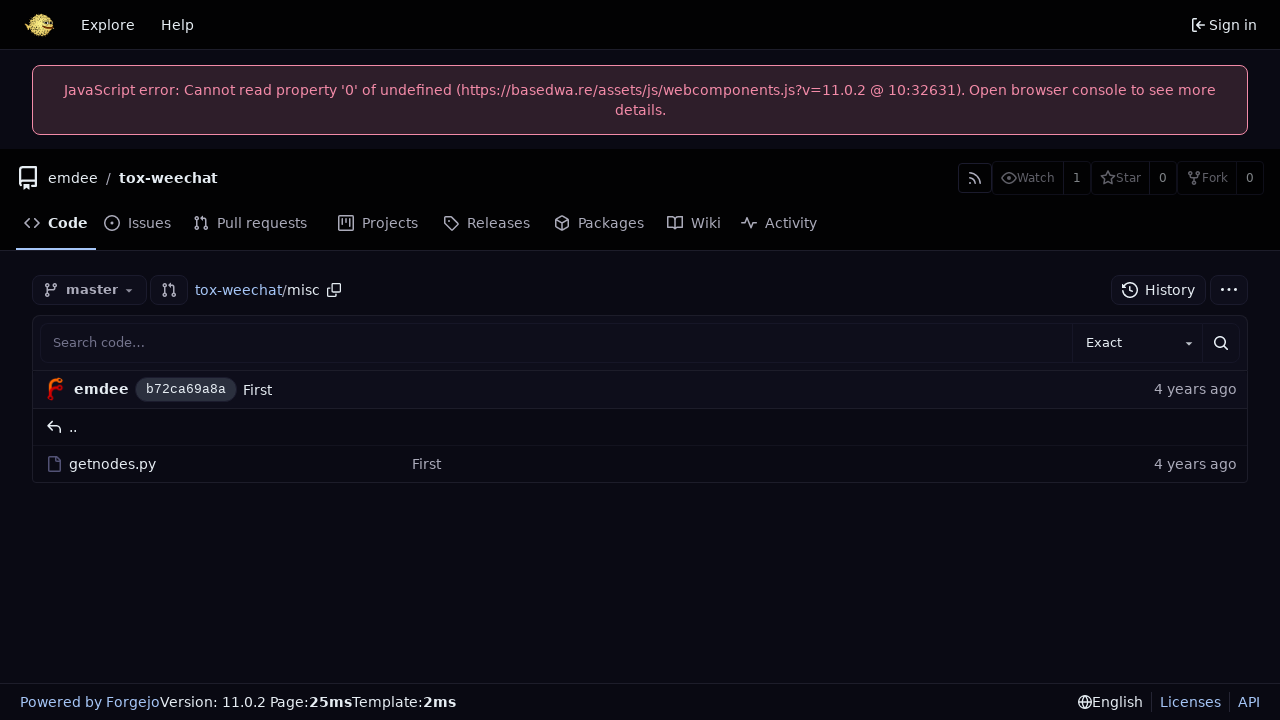

--- FILE ---
content_type: text/html; charset=utf-8
request_url: https://basedwa.re/emdee/tox-weechat/src/branch/master/misc
body_size: 32360
content:
<!DOCTYPE html>
<html lang="en-US" data-theme="dark">
<head>
	<meta name="viewport" content="width=device-width, initial-scale=1">
	
	<title>tox-weechat/misc at master - emdee/tox-weechat - basedwa.re</title>
	<link rel="manifest" href="[data-uri]">
	<meta name="author" content="emdee">
	<meta name="description" content="tox-weechat - Hard fork of https://github.com/haavard/tox-weechat">
	<meta name="keywords" content="git,forge,forgejo">
	<meta name="referrer" content="no-referrer">


	<link rel="alternate" type="application/atom+xml" title="" href="/emdee/tox-weechat.atom">
	<link rel="alternate" type="application/rss+xml" title="" href="/emdee/tox-weechat.rss">

	<link rel="icon" href="/assets/img/favicon.svg" type="image/svg+xml">
	<link rel="alternate icon" href="/assets/img/favicon.png" type="image/png">
	
<script>
	
	window.addEventListener('error', function(e) {window._globalHandlerErrors=window._globalHandlerErrors||[]; window._globalHandlerErrors.push(e);});
	window.addEventListener('unhandledrejection', function(e) {window._globalHandlerErrors=window._globalHandlerErrors||[]; window._globalHandlerErrors.push(e);});
	window.config = {
		appUrl: 'https:\/\/basedwa.re\/',
		appSubUrl: '',
		assetVersionEncoded: encodeURIComponent('11.0.2'), 
		assetUrlPrefix: '\/assets',
		runModeIsProd:  true ,
		customEmojis: {"codeberg":":codeberg:","forgejo":":forgejo:","git":":git:","gitea":":gitea:","github":":github:","gitlab":":gitlab:","gogs":":gogs:"},
		csrfToken: 'ZoD5d3QEJuuNo0mtAu2296HqHVM6MTc2ODg0NTI5ODI1MjkzOTAyNg',
		pageData: {},
		notificationSettings: {"EventSourceUpdateTime":10000,"MaxTimeout":60000,"MinTimeout":10000,"TimeoutStep":10000}, 
		enableTimeTracking:  true ,
		
		mermaidMaxSourceCharacters:  5000 ,
		
		i18n: {
			copy_success: "Copied!",
			copy_error: "Copy failed",
			error_occurred: "An error occurred",
			network_error: "Network error",
			remove_label_str: "Remove item \"%s\"",
			modal_confirm: "Confirm",
			modal_cancel: "Cancel",
			more_items: "More items",
			incorrect_root_url: "This Forgejo instance is configured to be served on \"https://basedwa.re/\". You are currently viewing Forgejo through a different URL, which may cause parts of the application to break. The canonical URL is controlled by Forgejo admins via the ROOT_URL setting in the app.ini.",
		},
	};
	
	window.config.pageData = window.config.pageData || {};
</script>
<script src="/assets/js/webcomponents.js?v=11.0.2"></script>

	

	
	<meta property="og:title" content="tox-weechat">

	<meta property="og:description" content="Hard fork of https://github.com/haavard/tox-weechat">


	<meta property="og:url" content="https://basedwa.re/emdee/tox-weechat">


	<meta property="og:type" content="object">


	<meta property="og:image" content="https://basedwa.re/emdee/tox-weechat/-/summary-card">
	
		<meta property="og:image:width" content="1200">
	
	
		<meta property="og:image:height" content="600">
	
	
		<meta property="og:image:alt" content="Summary card of repository emdee/tox-weechat">
	

<meta property="og:site_name" content="basedwa.re">

	<link rel="stylesheet" href="/assets/css/index.css?v=11.0.2">
<link rel="stylesheet" href="/assets/css/theme-dark.css?v=11.0.2">

	
</head>
<body hx-headers='{"x-csrf-token": "ZoD5d3QEJuuNo0mtAu2296HqHVM6MTc2ODg0NTI5ODI1MjkzOTAyNg"}' hx-swap="outerHTML" hx-ext="morph" hx-push-url="false">
	

	<div class="full height">
		<noscript>This website requires JavaScript.</noscript>

		

		
			


<nav id="navbar" aria-label="Navigation bar">
	<div class="navbar-left ui secondary menu">
		
		<a class="item" id="navbar-logo" href="/" aria-label="Home">
			<img width="30" height="30" src="/assets/img/logo.svg" alt="Logo" aria-hidden="true">
		</a>

		
		<div class="ui secondary menu item navbar-mobile-right only-mobile">
			
			<button class="item tw-w-auto ui icon mini button tw-p-2 tw-m-0" id="navbar-expand-toggle" aria-label="Toggle menu"><svg viewBox="0 0 16 16" class="svg octicon-three-bars" aria-hidden="true" width="16" height="16"><path fill-rule="evenodd" d="M1 2.75A.75.75 0 0 1 1.75 2h12.5a.75.75 0 1 1 0 1.5H1.75A.75.75 0 0 1 1 2.75zm0 5A.75.75 0 0 1 1.75 7h12.5a.75.75 0 1 1 0 1.5H1.75A.75.75 0 0 1 1 7.75zM1.75 12a.75.75 0 1 0 0 1.5h12.5a.75.75 0 1 0 0-1.5H1.75z"/></svg></button>
		</div>

		
		
			<a class="item" href="/explore/repos">Explore</a>
		

		

		
			<a class="item" target="_blank" rel="noopener noreferrer" href="https://forgejo.org/docs/latest/">Help</a>
		
	</div>

	
	<div class="navbar-right ui secondary menu">
		
			
			<a class="item" rel="nofollow" href="/user/login?redirect_to=%2femdee%2ftox-weechat%2fsrc%2fbranch%2fmaster%2fmisc">
				<svg viewBox="0 0 16 16" class="tw-mr-1 svg octicon-sign-in" aria-hidden="true" width="16" height="16"><path fill-rule="evenodd" d="M2 2.75C2 1.784 2.784 1 3.75 1h2.5a.75.75 0 0 1 0 1.5h-2.5a.25.25 0 0 0-.25.25v10.5c0 .138.112.25.25.25h2.5a.75.75 0 0 1 0 1.5h-2.5A1.75 1.75 0 0 1 2 13.25V2.75zm6.56 4.5 1.97-1.97a.75.75 0 1 0-1.06-1.06L6.22 7.47a.75.75 0 0 0 0 1.06l3.25 3.25a.75.75 0 1 0 1.06-1.06L8.56 8.75h5.69a.75.75 0 0 0 0-1.5H8.56z"/></svg>
				<span>Sign in</span>
			</a>
		
	</div>
</nav>

		



<div role="main" aria-label="tox-weechat/misc at master" class="page-content repository file list ">
	<div class="secondary-nav">

	<div class="ui container">
		<div class="repo-header">
			<div class="flex-item tw-items-center">
				<div class="flex-item-leading">
					

	<svg viewBox="0 0 16 16" class="svg octicon-repo" aria-hidden="true" width="24" height="24"><path fill-rule="evenodd" d="M2 2.5A2.5 2.5 0 0 1 4.5 0h8.75a.75.75 0 0 1 .75.75v12.5a.75.75 0 0 1-.75.75h-2.5a.75.75 0 1 1 0-1.5h1.75v-2h-8a1 1 0 0 0-.714 1.7.75.75 0 0 1-1.072 1.05A2.495 2.495 0 0 1 2 11.5v-9zm10.5-1V9h-8c-.356 0-.694.074-1 .208V2.5a1 1 0 0 1 1-1h8zM5 12.25v3.25a.25.25 0 0 0 .4.2l1.45-1.087a.25.25 0 0 1 .3 0L8.6 15.7a.25.25 0 0 0 .4-.2v-3.25a.25.25 0 0 0-.25-.25h-3.5a.25.25 0 0 0-.25.25z"/></svg>


				</div>
				<div class="flex-item-main">
					<div class="flex-item-title gt-font-18">
						<a class="muted gt-font-normal" href="/emdee">emdee</a>/<a class="muted" href="/emdee/tox-weechat">tox-weechat</a>
					</div>
				</div>
				<div class="flex-item-trailing">
					
					
						
					
					
					
				</div>
			</div>
			
				<div class="repo-buttons button-row">
					
					
					
					<a class="ui compact small basic button" href="/emdee/tox-weechat.rss" data-tooltip-content="RSS feed">
						<svg viewBox="0 0 16 16" class="svg octicon-rss" aria-hidden="true" width="16" height="16"><path fill-rule="evenodd" d="M2.002 2.725a.75.75 0 0 1 .797-.699C8.79 2.42 13.58 7.21 13.974 13.201a.75.75 0 1 1-1.497.098 10.502 10.502 0 0 0-9.776-9.776.75.75 0 0 1-.7-.798zM2 13a1 1 0 1 1 2 0 1 1 0 0 1-2 0zm.84-5.95a.75.75 0 0 0-.179 1.489c2.509.3 4.5 2.291 4.8 4.8a.75.75 0 1 0 1.49-.178A7.003 7.003 0 0 0 2.838 7.05z"/></svg>
					</a>
					
					<form hx-boost="true" hx-target="this" method="post" action="/emdee/tox-weechat/action/watch">
	<div class="ui labeled button" data-tooltip-content="Sign in to watch this repository.">
		<button type="submit" class="ui compact small basic button" disabled>
			
				<svg viewBox="0 0 16 16" class="svg octicon-eye" aria-hidden="true" width="16" height="16"><path fill-rule="evenodd" d="M1.679 7.932c.412-.621 1.242-1.75 2.366-2.717C5.175 4.242 6.527 3.5 8 3.5c1.473 0 2.824.742 3.955 1.715 1.124.967 1.954 2.096 2.366 2.717a.119.119 0 0 1 0 .136c-.412.621-1.242 1.75-2.366 2.717C10.825 11.758 9.473 12.5 8 12.5c-1.473 0-2.824-.742-3.955-1.715C2.92 9.818 2.09 8.69 1.679 8.068a.119.119 0 0 1 0-.136zM8 2c-1.981 0-3.67.992-4.933 2.078C1.797 5.169.88 6.423.43 7.1a1.619 1.619 0 0 0 0 1.798c.45.678 1.367 1.932 2.637 3.024C4.329 13.008 6.019 14 8 14c1.981 0 3.67-.992 4.933-2.078 1.27-1.091 2.187-2.345 2.637-3.023a1.619 1.619 0 0 0 0-1.798c-.45-.678-1.367-1.932-2.637-3.023C11.671 2.992 9.981 2 8 2zm0 8a2 2 0 1 0 0-4 2 2 0 0 0 0 4z"/></svg><span class="text not-mobile">Watch</span>
			
		</button>
		<a hx-boost="false" class="ui basic label" href="/emdee/tox-weechat/watchers">
			1
		</a>
	</div>
</form>

					
					<form hx-boost="true" hx-target="this" method="post" action="/emdee/tox-weechat/action/star">
	<div class="ui labeled button" data-tooltip-content="Sign in to star this repository.">
		<button type="submit" class="ui compact small basic button" disabled>
			
				<svg viewBox="0 0 16 16" class="svg octicon-star" aria-hidden="true" width="16" height="16"><path fill-rule="evenodd" d="M8 .25a.75.75 0 0 1 .673.418l1.882 3.815 4.21.612a.75.75 0 0 1 .416 1.279l-3.046 2.97.719 4.192a.75.75 0 0 1-1.088.791L8 12.347l-3.766 1.98a.75.75 0 0 1-1.088-.79l.72-4.194L.818 6.374a.75.75 0 0 1 .416-1.28l4.21-.611L7.327.668A.75.75 0 0 1 8 .25zm0 2.445L6.615 5.5a.75.75 0 0 1-.564.41l-3.097.45 2.24 2.184a.75.75 0 0 1 .216.664l-.528 3.084 2.769-1.456a.75.75 0 0 1 .698 0l2.77 1.456-.53-3.084a.75.75 0 0 1 .216-.664l2.24-2.183-3.096-.45a.75.75 0 0 1-.564-.41L8 2.694v.001z"/></svg><span class="text not-mobile">Star</span>
			
		</button>
		<a hx-boost="false" class="ui basic label" href="/emdee/tox-weechat/stars">
			0
		</a>
	</div>
</form>

					
					
					

	<div class="ui labeled button
		
			disabled
		"
		
			data-tooltip-content="Sign in to fork this repository."
		
	>
		<a class="ui compact small basic button"
			
				
			
		>
			<svg viewBox="0 0 16 16" class="svg octicon-repo-forked" aria-hidden="true" width="16" height="16"><path fill-rule="evenodd" d="M5 3.25a.75.75 0 1 1-1.5 0 .75.75 0 0 1 1.5 0zm0 2.122a2.25 2.25 0 1 0-1.5 0v.878A2.25 2.25 0 0 0 5.75 8.5h1.5v2.128a2.251 2.251 0 1 0 1.5 0V8.5h1.5a2.25 2.25 0 0 0 2.25-2.25v-.878a2.25 2.25 0 1 0-1.5 0v.878a.75.75 0 0 1-.75.75h-4.5A.75.75 0 0 1 5 6.25v-.878zm3.75 7.378a.75.75 0 1 1-1.5 0 .75.75 0 0 1 1.5 0zm3-8.75a.75.75 0 1 0 0-1.5.75.75 0 0 0 0 1.5z"/></svg><span class="text not-mobile">Fork</span>
		</a>
		<div class="ui small modal" id="fork-repo-modal">
			<div class="header">
				You've already forked tox-weechat
			</div>
			<div class="content tw-text-left">
				<div class="ui list">
					
				</div>
				
			</div>
		</div>
		<a class="ui basic label" href="/emdee/tox-weechat/forks">
			0
		</a>
	</div>



					
				</div>
			
		</div>
		
		
		
	</div>

	<overflow-menu class="ui container secondary pointing tabular top attached borderless menu tw-pt-0 tw-my-0">
		
			<div class="overflow-menu-items">
				
					<a class="active item" href="/emdee/tox-weechat">
						<svg viewBox="0 0 16 16" class="svg octicon-code" aria-hidden="true" width="16" height="16"><path fill-rule="evenodd" d="M4.72 3.22a.75.75 0 0 1 1.06 1.06L2.06 8l3.72 3.72a.75.75 0 1 1-1.06 1.06L.47 8.53a.75.75 0 0 1 0-1.06l4.25-4.25zm6.56 0a.75.75 0 1 0-1.06 1.06L13.94 8l-3.72 3.72a.75.75 0 1 0 1.06 1.06l4.25-4.25a.75.75 0 0 0 0-1.06l-4.25-4.25z"/></svg> Code
					</a>
				

				
					<a class="item" href="/emdee/tox-weechat/issues">
						<svg viewBox="0 0 16 16" class="svg octicon-issue-opened" aria-hidden="true" width="16" height="16"><path d="M8 9.5a1.5 1.5 0 1 0 0-3 1.5 1.5 0 0 0 0 3z"/><path fill-rule="evenodd" d="M8 0a8 8 0 1 0 0 16A8 8 0 0 0 8 0zM1.5 8a6.5 6.5 0 1 1 13 0 6.5 6.5 0 0 1-13 0z"/></svg> Issues
						
					</a>
				

				

				
					<a class="item" href="/emdee/tox-weechat/pulls">
						<svg viewBox="0 0 16 16" class="svg octicon-git-pull-request" aria-hidden="true" width="16" height="16"><path fill-rule="evenodd" d="M7.177 3.073 9.573.677A.25.25 0 0 1 10 .854v4.792a.25.25 0 0 1-.427.177L7.177 3.427a.25.25 0 0 1 0-.354zM3.75 2.5a.75.75 0 1 0 0 1.5.75.75 0 0 0 0-1.5zm-2.25.75a2.25 2.25 0 1 1 3 2.122v5.256a2.251 2.251 0 1 1-1.5 0V5.372A2.25 2.25 0 0 1 1.5 3.25zM11 2.5h-1V4h1a1 1 0 0 1 1 1v5.628a2.251 2.251 0 1 0 1.5 0V5A2.5 2.5 0 0 0 11 2.5zm1 10.25a.75.75 0 1 1 1.5 0 .75.75 0 0 1-1.5 0zM3.75 12a.75.75 0 1 0 0 1.5.75.75 0 0 0 0-1.5z"/></svg> Pull requests
						
					</a>
				

				
					<a href="/emdee/tox-weechat/projects" class="item">
						<svg viewBox="0 0 16 16" class="svg octicon-project" aria-hidden="true" width="16" height="16"><path fill-rule="evenodd" d="M1.75 0A1.75 1.75 0 0 0 0 1.75v12.5C0 15.216.784 16 1.75 16h12.5A1.75 1.75 0 0 0 16 14.25V1.75A1.75 1.75 0 0 0 14.25 0H1.75zM1.5 1.75a.25.25 0 0 1 .25-.25h12.5a.25.25 0 0 1 .25.25v12.5a.25.25 0 0 1-.25.25H1.75a.25.25 0 0 1-.25-.25V1.75zM11.75 3a.75.75 0 0 0-.75.75v7.5a.75.75 0 0 0 1.5 0v-7.5a.75.75 0 0 0-.75-.75zm-8.25.75a.75.75 0 0 1 1.5 0v5.5a.75.75 0 0 1-1.5 0v-5.5zM8 3a.75.75 0 0 0-.75.75v3.5a.75.75 0 0 0 1.5 0v-3.5A.75.75 0 0 0 8 3z"/></svg> Projects
						
					</a>
				

				
					<a class="item" href="/emdee/tox-weechat/releases">
						<svg viewBox="0 0 16 16" class="svg octicon-tag" aria-hidden="true" width="16" height="16"><path fill-rule="evenodd" d="M2.5 7.775V2.75a.25.25 0 0 1 .25-.25h5.025a.25.25 0 0 1 .177.073l6.25 6.25a.25.25 0 0 1 0 .354l-5.025 5.025a.25.25 0 0 1-.354 0l-6.25-6.25a.25.25 0 0 1-.073-.177zm-1.5 0V2.75C1 1.784 1.784 1 2.75 1h5.025c.464 0 .91.184 1.238.513l6.25 6.25a1.75 1.75 0 0 1 0 2.474l-5.026 5.026a1.75 1.75 0 0 1-2.474 0l-6.25-6.25A1.75 1.75 0 0 1 1 7.775zM6 5a1 1 0 1 0 0 2 1 1 0 0 0 0-2z"/></svg> Releases
						
					</a>
				

				
					<a href="/emdee/tox-weechat/packages" class="item">
						<svg viewBox="0 0 16 16" class="svg octicon-package" aria-hidden="true" width="16" height="16"><path fill-rule="evenodd" d="M8.878.392a1.75 1.75 0 0 0-1.756 0l-5.25 3.045A1.75 1.75 0 0 0 1 4.951v6.098c0 .624.332 1.2.872 1.514l5.25 3.045a1.75 1.75 0 0 0 1.756 0l5.25-3.045c.54-.313.872-.89.872-1.514V4.951c0-.624-.332-1.2-.872-1.514L8.878.392zM7.875 1.69a.25.25 0 0 1 .25 0l4.63 2.685L8 7.133 3.245 4.375l4.63-2.685zM2.5 5.677v5.372c0 .09.047.171.125.216l4.625 2.683V8.432L2.5 5.677zm6.25 8.271 4.625-2.683a.25.25 0 0 0 .125-.216V5.677L8.75 8.432v5.516z"/></svg> Packages
						
					</a>
				

				
					<a class="item" href="/emdee/tox-weechat/wiki">
						<svg viewBox="0 0 16 16" class="svg octicon-book" aria-hidden="true" width="16" height="16"><path fill-rule="evenodd" d="M0 1.75A.75.75 0 0 1 .75 1h4.253c1.227 0 2.317.59 3 1.501A3.744 3.744 0 0 1 11.006 1h4.245a.75.75 0 0 1 .75.75v10.5a.75.75 0 0 1-.75.75h-4.507a2.25 2.25 0 0 0-1.591.659l-.622.621a.75.75 0 0 1-1.06 0l-.622-.621A2.25 2.25 0 0 0 5.258 13H.75a.75.75 0 0 1-.75-.75V1.75zm8.755 3a2.25 2.25 0 0 1 2.25-2.25H14.5v9h-3.757c-.71 0-1.4.201-1.992.572l.004-7.322zm-1.504 7.324.004-5.073-.002-2.253A2.25 2.25 0 0 0 5.003 2.5H1.5v9h3.757a3.75 3.75 0 0 1 1.994.574z"/></svg> Wiki
					</a>
				

				

				
					<a class="item" href="/emdee/tox-weechat/activity">
						<svg viewBox="0 0 16 16" class="svg octicon-pulse" aria-hidden="true" width="16" height="16"><path fill-rule="evenodd" d="M6 2a.75.75 0 0 1 .696.471L10 10.731l1.304-3.26A.75.75 0 0 1 12 7h3.25a.75.75 0 0 1 0 1.5h-2.742l-1.812 4.528a.75.75 0 0 1-1.392 0L6 4.77 4.696 8.03A.75.75 0 0 1 4 8.5H.75a.75.75 0 0 1 0-1.5h2.742l1.812-4.529A.75.75 0 0 1 6 2z"/></svg> Activity
					</a>
				

				

				

				

				
			</div>
		
	</overflow-menu>
	<div class="ui tabs divider"></div>
</div>

	<div class="ui container ">
		




	<div id="flash-message" hx-swap-oob="true"></div>


		

		
		

		

		
		

		
		
		
		<div class="repo-button-row">
			<div class="tw-flex tw-items-center tw-gap-y-2">
				






	




<script type="module">
	const data = {
		'textReleaseCompare': "Compare",
		'textCreateTag': "Create tag %s",
		'textCreateBranch': "Create branch %s",
		'textCreateBranchFrom': "from \"%s\"",
		'textBranches': "Branches",
		'textTags': "Tags",
		'textDefaultBranchLabel': "default",

		'mode': 'branches',
		'showBranchesInDropdown':  true ,
		'searchFieldPlaceholder': 'Filter branch or tag...',
		'branchForm':  null ,
		'disableCreateBranch':  true ,
		'setAction':  null ,
		'submitForm':  null ,
		'viewType': "branch",
		'refName': "master",
		'commitIdShort': "1941bdcd64",
		'tagName': "",
		'branchName': "master",
		'noTag':  null ,
		'defaultSelectedRefName': "master",
		'repoDefaultBranch': "master",
		'enableFeed':  true ,
		'rssURLPrefix': '\/emdee\/tox-weechat/rss/branch/',
		'branchURLPrefix': '\/emdee\/tox-weechat/src/branch/',
		'branchURLSuffix': '/misc',
		'tagURLPrefix': '\/emdee\/tox-weechat/src/tag/',
		'tagURLSuffix': '/misc',
		'repoLink': "/emdee/tox-weechat",
		'treePath': "misc",
		'branchNameSubURL': "branch/master",
		'noResults': "No results found.",
	};
	
	window.config.pageData.branchDropdownDataList = window.config.pageData.branchDropdownDataList || [];
	window.config.pageData.branchDropdownDataList.push(data);
</script>

<div class="js-branch-tag-selector tw-mr-1">
	
	<div class="ui dropdown custom">
		<button class="branch-dropdown-button gt-ellipsis ui basic small compact button tw-flex tw-m-0">
			<span class="text tw-flex tw-items-center tw-mr-1 gt-ellipsis">
				
					
						<svg viewBox="0 0 16 16" class="svg octicon-git-branch" aria-hidden="true" width="16" height="16"><path fill-rule="evenodd" d="M11.75 2.5a.75.75 0 1 0 0 1.5.75.75 0 0 0 0-1.5zm-2.25.75a2.25 2.25 0 1 1 3 2.122V6A2.5 2.5 0 0 1 10 8.5H6a1 1 0 0 0-1 1v1.128a2.251 2.251 0 1 1-1.5 0V5.372a2.25 2.25 0 1 1 1.5 0v1.836A2.492 2.492 0 0 1 6 7h4a1 1 0 0 0 1-1v-.628A2.25 2.25 0 0 1 9.5 3.25zM4.25 12a.75.75 0 1 0 0 1.5.75.75 0 0 0 0-1.5zM3.5 3.25a.75.75 0 1 1 1.5 0 .75.75 0 0 1-1.5 0z"/></svg>
					
					<strong ref="dropdownRefName" class="tw-ml-2 tw-inline-block gt-ellipsis">master</strong>
				
			</span>
			<svg viewBox="0 0 16 16" class="dropdown icon svg octicon-triangle-down" aria-hidden="true" width="14" height="14"><path d="m4.427 7.427 3.396 3.396a.25.25 0 0 0 .354 0l3.396-3.396A.25.25 0 0 0 11.396 7H4.604a.25.25 0 0 0-.177.427z"/></svg>
		</button>
	</div>
</div>

				
					
					
					
					
					<a id="new-pull-request" role="button" class="ui compact basic button" href="/emdee/tox-weechat/compare/master...master"
						data-tooltip-content="Compare">
						<svg viewBox="0 0 16 16" class="svg octicon-git-pull-request" aria-hidden="true" width="16" height="16"><path fill-rule="evenodd" d="M7.177 3.073 9.573.677A.25.25 0 0 1 10 .854v4.792a.25.25 0 0 1-.427.177L7.177 3.427a.25.25 0 0 1 0-.354zM3.75 2.5a.75.75 0 1 0 0 1.5.75.75 0 0 0 0-1.5zm-2.25.75a2.25 2.25 0 1 1 3 2.122v5.256a2.251 2.251 0 1 1-1.5 0V5.372A2.25 2.25 0 0 1 1.5 3.25zM11 2.5h-1V4h1a1 1 0 0 1 1 1v5.628a2.251 2.251 0 1 0 1.5 0V5A2.5 2.5 0 0 0 11 2.5zm1 10.25a.75.75 0 1 1 1.5 0 .75.75 0 0 1-1.5 0zM3.75 12a.75.75 0 1 0 0 1.5.75.75 0 0 0 0-1.5z"/></svg>
					</a>
				
				
				

				

				
				
					<span class="breadcrumb repo-path tw-ml-1">
						<a class="section" href="/emdee/tox-weechat/src/branch/master" title="tox-weechat">tox-weechat</a><span class="breadcrumb-divider">/</span><span class="active section" title="misc">misc</span>
								<button class="btn interact-fg tw-p-2" data-clipboard-text="misc" data-tooltip-content="Copy path"><svg viewBox="0 0 16 16" class="svg octicon-copy" aria-hidden="true" width="14" height="14"><path fill-rule="evenodd" d="M0 6.75C0 5.784.784 5 1.75 5h1.5a.75.75 0 0 1 0 1.5h-1.5a.25.25 0 0 0-.25.25v7.5c0 .138.112.25.25.25h7.5a.25.25 0 0 0 .25-.25v-1.5a.75.75 0 0 1 1.5 0v1.5A1.75 1.75 0 0 1 9.25 16h-7.5A1.75 1.75 0 0 1 0 14.25v-7.5z"/><path fill-rule="evenodd" d="M5 1.75C5 .784 5.784 0 6.75 0h7.5C15.216 0 16 .784 16 1.75v7.5A1.75 1.75 0 0 1 14.25 11h-7.5A1.75 1.75 0 0 1 5 9.25v-7.5zm1.75-.25a.25.25 0 0 0-.25.25v7.5c0 .138.112.25.25.25h7.5a.25.25 0 0 0 .25-.25v-7.5a.25.25 0 0 0-.25-.25h-7.5z"/></svg></button></span>
				
			</div>
			<div class="tw-flex tw-items-center">
				
				
				
					<div class="button-row folder-actions">
						<a class="ui button" href="/emdee/tox-weechat/commits/branch/master/misc">
							<svg viewBox="0 0 16 16" class="tw-mr-2 svg octicon-history" aria-hidden="true" width="16" height="16"><path fill-rule="evenodd" d="M1.643 3.143.427 1.927A.25.25 0 0 0 0 2.104V5.75c0 .138.112.25.25.25h3.646a.25.25 0 0 0 .177-.427L2.715 4.215a6.5 6.5 0 1 1-1.18 4.458.75.75 0 1 0-1.493.154 8.001 8.001 0 1 0 1.6-5.684zM7.75 4a.75.75 0 0 1 .75.75v2.992l2.028.812a.75.75 0 0 1-.557 1.392l-2.5-1A.75.75 0 0 1 7 8.25v-3.5A.75.75 0 0 1 7.75 4z"/></svg>History
						</a>
						
							<button class="ui jump dropdown icon button" data-tooltip-content="More operations">
								<svg viewBox="0 0 16 16" class="svg octicon-kebab-horizontal" aria-hidden="true" width="16" height="16"><path d="M8 9a1.5 1.5 0 1 0 0-3 1.5 1.5 0 0 0 0 3zM1.5 9a1.5 1.5 0 1 0 0-3 1.5 1.5 0 0 0 0 3zm13 0a1.5 1.5 0 1 0 0-3 1.5 1.5 0 0 0 0 3z"/></svg>
								<div class="menu">
									<a class="item archive-link" href="/emdee/tox-weechat/archive/master:misc.zip" rel="nofollow" type="application/zip"><svg viewBox="0 0 16 16" class="tw-mr-2 svg octicon-file-zip" aria-hidden="true" width="16" height="16"><path fill-rule="evenodd" d="M3.5 1.75a.25.25 0 0 1 .25-.25h3a.75.75 0 0 0 0 1.5h.5a.75.75 0 0 0 0-1.5h2.086a.25.25 0 0 1 .177.073l2.914 2.914a.25.25 0 0 1 .073.177v8.586a.25.25 0 0 1-.25.25h-.5a.75.75 0 0 0 0 1.5h.5A1.75 1.75 0 0 0 14 13.25V4.664c0-.464-.184-.909-.513-1.237L10.573.513A1.75 1.75 0 0 0 9.336 0H3.75A1.75 1.75 0 0 0 2 1.75v11.5c0 .649.353 1.214.874 1.515a.75.75 0 1 0 .752-1.298.25.25 0 0 1-.126-.217V1.75zM8.75 3a.75.75 0 0 0 0 1.5h.5a.75.75 0 0 0 0-1.5h-.5zM6 5.25a.75.75 0 0 1 .75-.75h.5a.75.75 0 0 1 0 1.5h-.5A.75.75 0 0 1 6 5.25zm2 1.5A.75.75 0 0 1 8.75 6h.5a.75.75 0 0 1 0 1.5h-.5A.75.75 0 0 1 8 6.75zm-1.25.75a.75.75 0 0 0 0 1.5h.5a.75.75 0 0 0 0-1.5h-.5zM8 9.75A.75.75 0 0 1 8.75 9h.5a.75.75 0 0 1 0 1.5h-.5A.75.75 0 0 1 8 9.75zm-.75.75a1.75 1.75 0 0 0-1.75 1.75v3c0 .414.336.75.75.75h2.5a.75.75 0 0 0 .75-.75v-3a1.75 1.75 0 0 0-1.75-1.75h-.5zM7 12.25a.25.25 0 0 1 .25-.25h.5a.25.25 0 0 1 .25.25v2.25H7v-2.25z"/></svg>Download ZIP</a>
									<a class="item archive-link" href="/emdee/tox-weechat/archive/master:misc.tar.gz" rel="nofollow" type="application/gzip"><svg viewBox="0 0 16 16" class="tw-mr-2 svg octicon-file-zip" aria-hidden="true" width="16" height="16"><path fill-rule="evenodd" d="M3.5 1.75a.25.25 0 0 1 .25-.25h3a.75.75 0 0 0 0 1.5h.5a.75.75 0 0 0 0-1.5h2.086a.25.25 0 0 1 .177.073l2.914 2.914a.25.25 0 0 1 .073.177v8.586a.25.25 0 0 1-.25.25h-.5a.75.75 0 0 0 0 1.5h.5A1.75 1.75 0 0 0 14 13.25V4.664c0-.464-.184-.909-.513-1.237L10.573.513A1.75 1.75 0 0 0 9.336 0H3.75A1.75 1.75 0 0 0 2 1.75v11.5c0 .649.353 1.214.874 1.515a.75.75 0 1 0 .752-1.298.25.25 0 0 1-.126-.217V1.75zM8.75 3a.75.75 0 0 0 0 1.5h.5a.75.75 0 0 0 0-1.5h-.5zM6 5.25a.75.75 0 0 1 .75-.75h.5a.75.75 0 0 1 0 1.5h-.5A.75.75 0 0 1 6 5.25zm2 1.5A.75.75 0 0 1 8.75 6h.5a.75.75 0 0 1 0 1.5h-.5A.75.75 0 0 1 8 6.75zm-1.25.75a.75.75 0 0 0 0 1.5h.5a.75.75 0 0 0 0-1.5h-.5zM8 9.75A.75.75 0 0 1 8.75 9h.5a.75.75 0 0 1 0 1.5h-.5A.75.75 0 0 1 8 9.75zm-.75.75a1.75 1.75 0 0 0-1.75 1.75v3c0 .414.336.75.75.75h2.5a.75.75 0 0 0 .75-.75v-3a1.75 1.75 0 0 0-1.75-1.75h-.5zM7 12.25a.25.25 0 0 1 .25-.25h.5a.25.25 0 0 1 .25.25v2.25H7v-2.25z"/></svg>Download TAR.GZ</a>
								</div>
							</button>
						
					</div>
				
			</div>
		</div>
		
			
			
			
				<div class="code-search tw-w-full tw-py-2 tw-px-2 tw-bg-box-header tw-rounded-t tw-border tw-border-secondary tw-border-b-0">
					<form class="ui form ignore-dirty" action="/emdee/tox-weechat/search/branch/master" method="get" data-test-tag="codesearch">
						<input type="hidden" name="path" value="misc">
						





<div class="ui small fluid action input">
	


<input type="search" spellcheck="false" name="q" maxlength="255" placeholder="Search code…">

	<div class="ui small dropdown selection " data-tooltip-content="Search type">
		<svg viewBox="0 0 16 16" class="dropdown icon svg octicon-triangle-down" aria-hidden="true" width="14" height="14"><path d="m4.427 7.427 3.396 3.396a.25.25 0 0 0 .354 0l3.396-3.396A.25.25 0 0 0 11.396 7H4.604a.25.25 0 0 0-.177.427z"/></svg>
		<div class="text">
			Exact
		</div>
		<div class="menu" data-test-tag="fuzzy-dropdown">
			
				
				<label class="active item" data-value="exact" data-tooltip-content="Include only results that match the exact search term">
					<input hidden type="radio" name="mode" value="exact" checked/>
					Exact
				</label>
			
				
				<label class="item" data-value="union" data-tooltip-content="Include results that match any of the whitespace separated keywords">
					<input hidden type="radio" name="mode" value="union"/>
					Union
				</label>
			
				
				<label class="item" data-value="regexp" data-tooltip-content="Interpret the search term as a regular expression">
					<input hidden type="radio" name="mode" value="regexp"/>
					RegExp
				</label>
			
		</div>
	</div>
	

<button class="ui small icon button" aria-label="Search…" ><svg viewBox="0 0 16 16" class="svg octicon-search" aria-hidden="true" width="16" height="16"><path fill-rule="evenodd" d="M11.5 7a4.499 4.499 0 1 1-8.998 0A4.499 4.499 0 0 1 11.5 7zm-.82 4.74a6 6 0 1 1 1.06-1.06l3.04 3.04a.75.75 0 1 1-1.06 1.06l-3.04-3.04z"/></svg></button>

</div>

					</form>
				</div>
			
			<table id="repo-files-table" class="ui single line table tw-mt-0" >
	<thead>
		<tr class="commit-list">
			<th class="tw-overflow-hidden" colspan="2">
				<div class="tw-flex">
					<div class="latest-commit">
						
	
		
			<img loading="lazy" alt="" class="ui avatar tw-align-middle tw-mr-2" src="/assets/img/avatar_default.png" title="emdee" width="24" height="24"/>
			<span class="author-wrapper" title="emdee"><strong>emdee</strong></span>
		
	
	<a rel="nofollow" class="ui sha label " href="/emdee/tox-weechat/commit/b72ca69a8ab830756f27c238e3026a2a0a1aac37">
		<span class="shortsha">b72ca69a8a</span>
		
	</a>
	

	
	<span class="grey commit-summary" title="First"><span class="message-wrapper"><a href="/emdee/tox-weechat/commit/b72ca69a8ab830756f27c238e3026a2a0a1aac37" class="default-link muted">First</a></span>
		
	</span>


					</div>
				</div>
			</th>
			<th class="text grey right age"><relative-time prefix="" tense="past" datetime="2022-11-11T11:40:14Z" data-tooltip-content data-tooltip-interactive="true">2022-11-11 11:40:14 +00:00</relative-time></th>
		</tr>
	</thead>
	<tbody>
		
			<tr class="has-parent">
				<td colspan="3"><a class="muted" href="/emdee/tox-weechat/src/branch/master"><svg viewBox="0 0 16 16" class="tw-mr-2 svg octicon-reply" aria-hidden="true" width="16" height="16"><path fill-rule="evenodd" d="M6.78 1.97a.75.75 0 0 1 0 1.06L3.81 6h6.44A4.75 4.75 0 0 1 15 10.75v2.5a.75.75 0 0 1-1.5 0v-2.5a3.25 3.25 0 0 0-3.25-3.25H3.81l2.97 2.97a.75.75 0 1 1-1.06 1.06L1.47 7.28a.75.75 0 0 1 0-1.06l4.25-4.25a.75.75 0 0 1 1.06 0z"/></svg>..</a></td>
			</tr>
		
		
			
			
			
			<tr data-entryname="getnodes.py" data-ready="true" class="ready entry">
				<td class="name four wide">
					<span class="truncate">
						
							
								<a class="muted" href="/emdee/tox-weechat/src/branch/master/misc/getnodes.py" title="getnodes.py"><svg viewBox="0 0 16 16" class="tw-mr-2 svg octicon-file" aria-hidden="true" width="16" height="16"><path fill-rule="evenodd" d="M3.75 1.5a.25.25 0 0 0-.25.25v12.5c0 .138.112.25.25.25h9.5a.25.25 0 0 0 .25-.25V6h-2.75A1.75 1.75 0 0 1 9 4.25V1.5H3.75zm6.75.062V4.25c0 .138.112.25.25.25h2.688a.252.252 0 0 0-.011-.013l-2.914-2.914a.272.272 0 0 0-.013-.011zM2 1.75C2 .784 2.784 0 3.75 0h6.586c.464 0 .909.184 1.237.513l2.914 2.914c.329.328.513.773.513 1.237v9.586A1.75 1.75 0 0 1 13.25 16h-9.5A1.75 1.75 0 0 1 2 14.25V1.75z"/></svg>getnodes.py</a>
							
						
					</span>
				</td>
				<td class="message nine wide">
					<span class="truncate">
						
							
							<a href="/emdee/tox-weechat/commit/b72ca69a8ab830756f27c238e3026a2a0a1aac37" class="default-link muted">First</a>
						
					</span>
				</td>
				<td class="text right age three wide"><relative-time prefix="" tense="past" datetime="2022-11-11T11:40:14Z" data-tooltip-content data-tooltip-interactive="true">2022-11-11 11:40:14 +00:00</relative-time></td>
			</tr>
		
	</tbody>
</table>


		
	</div>
</div>


	

	</div>

	

	<footer class="page-footer" role="group" aria-label="Footer">
	<div class="left-links" role="contentinfo" aria-label="About this software">
		
			<a target="_blank" rel="noopener noreferrer" href="https://forgejo.org">Powered by Forgejo</a>
		
		
			Version:
			
				11.0.2
			
		
		
			Page: <strong>25ms</strong>
			Template: <strong>2ms</strong>
		
	</div>
	<div class="right-links" role="group" aria-label="Links">
		<div class="ui dropdown upward language">
			<span class="flex-text-inline"><svg viewBox="0 0 16 16" class="svg octicon-globe" aria-hidden="true" width="14" height="14"><path fill-rule="evenodd" d="M1.543 7.25h2.733c.144-2.074.866-3.756 1.58-4.948.12-.197.237-.381.353-.552a6.506 6.506 0 0 0-4.666 5.5zm2.733 1.5H1.543a6.506 6.506 0 0 0 4.666 5.5 11.13 11.13 0 0 1-.352-.552c-.715-1.192-1.437-2.874-1.581-4.948zm1.504 0h4.44a9.637 9.637 0 0 1-1.363 4.177c-.306.51-.612.919-.857 1.215a9.978 9.978 0 0 1-.857-1.215A9.637 9.637 0 0 1 5.78 8.75zm4.44-1.5H5.78a9.637 9.637 0 0 1 1.363-4.177c.306-.51.612-.919.857-1.215.245.296.55.705.857 1.215A9.638 9.638 0 0 1 10.22 7.25zm1.504 1.5c-.144 2.074-.866 3.756-1.58 4.948-.12.197-.237.381-.353.552a6.506 6.506 0 0 0 4.666-5.5h-2.733zm2.733-1.5h-2.733c-.144-2.074-.866-3.756-1.58-4.948a11.738 11.738 0 0 0-.353-.552 6.506 6.506 0 0 1 4.666 5.5zM8 0a8 8 0 1 0 0 16A8 8 0 0 0 8 0z"/></svg> English</span>
			<div class="menu language-menu">
				
					<a lang="id-ID" data-url="/?lang=id-ID" class="item ">Bahasa Indonesia</a>
				
					<a lang="da" data-url="/?lang=da" class="item ">Dansk</a>
				
					<a lang="de-DE" data-url="/?lang=de-DE" class="item ">Deutsch</a>
				
					<a lang="en-US" data-url="/?lang=en-US" class="item active selected">English</a>
				
					<a lang="es-ES" data-url="/?lang=es-ES" class="item ">Español</a>
				
					<a lang="eo" data-url="/?lang=eo" class="item ">Esperanto</a>
				
					<a lang="fil" data-url="/?lang=fil" class="item ">Filipino</a>
				
					<a lang="fr-FR" data-url="/?lang=fr-FR" class="item ">Français</a>
				
					<a lang="it-IT" data-url="/?lang=it-IT" class="item ">Italiano</a>
				
					<a lang="lv-LV" data-url="/?lang=lv-LV" class="item ">Latviešu</a>
				
					<a lang="hu-HU" data-url="/?lang=hu-HU" class="item ">Magyar nyelv</a>
				
					<a lang="nl-NL" data-url="/?lang=nl-NL" class="item ">Nederlands</a>
				
					<a lang="nds" data-url="/?lang=nds" class="item ">Plattdüütsch</a>
				
					<a lang="pl-PL" data-url="/?lang=pl-PL" class="item ">Polski</a>
				
					<a lang="pt-PT" data-url="/?lang=pt-PT" class="item ">Português de Portugal</a>
				
					<a lang="pt-BR" data-url="/?lang=pt-BR" class="item ">Português do Brasil</a>
				
					<a lang="sl" data-url="/?lang=sl" class="item ">Slovenščina</a>
				
					<a lang="fi-FI" data-url="/?lang=fi-FI" class="item ">Suomi</a>
				
					<a lang="sv-SE" data-url="/?lang=sv-SE" class="item ">Svenska</a>
				
					<a lang="tr-TR" data-url="/?lang=tr-TR" class="item ">Türkçe</a>
				
					<a lang="cs-CZ" data-url="/?lang=cs-CZ" class="item ">Čeština</a>
				
					<a lang="el-GR" data-url="/?lang=el-GR" class="item ">Ελληνικά</a>
				
					<a lang="bg" data-url="/?lang=bg" class="item ">Български</a>
				
					<a lang="ru-RU" data-url="/?lang=ru-RU" class="item ">Русский</a>
				
					<a lang="uk-UA" data-url="/?lang=uk-UA" class="item ">Українська</a>
				
					<a lang="fa-IR" data-url="/?lang=fa-IR" class="item ">فارسی</a>
				
					<a lang="ja-JP" data-url="/?lang=ja-JP" class="item ">日本語</a>
				
					<a lang="zh-CN" data-url="/?lang=zh-CN" class="item ">简体中文</a>
				
					<a lang="zh-TW" data-url="/?lang=zh-TW" class="item ">繁體中文（台灣）</a>
				
					<a lang="zh-HK" data-url="/?lang=zh-HK" class="item ">繁體中文（香港）</a>
				
					<a lang="ko-KR" data-url="/?lang=ko-KR" class="item ">한국어</a>
				
			</div>
		</div>
		<a href="/assets/licenses.txt">Licenses</a>
		<a href="/api/swagger">API</a>
		
	</div>
</footer>


	<script src="/assets/js/index.js?v=11.0.2" onerror="alert('Failed to load asset files from ' + this.src + '. Please make sure the asset files can be accessed.')"></script>

	
</body>
</html>



--- FILE ---
content_type: text/css; charset=utf-8
request_url: https://basedwa.re/assets/css/theme-dark.css?v=11.0.2
body_size: 96298
content:
:root{--v-font-size_xs: 0.714rem;--v-font-size_sm: 0.857rem;--v-font-size_md: 1rem;--v-font-size_lg: 1.143rem;--v-font-size_3xl: 1.714rem;--v-font-family: -apple-system, "Segoe UI", system-ui, "SF Pro Text", Inter, Roboto, "Helvetica Neue", Arial, sans-serif;--v-code-font-family: ui-monospace, SFMono-Regular, "Source Code Pro", "SF Mono", Menlo, Monaco, Consolas, "Liberation Mono", "Courier New", monospace, var(--fonts-emoji);--v-emoji-font-family: "Apple Color Emoji", "Segoe UI Emoji", "Noto Color Emoji", "Twemoji Mozilla";--v-measure_\.25x: 4px;--v-measure_\.375x: 6px;--v-measure_\.5x: 8px;--v-measure_\.75x: 12px;--v-measure_1x: 16px;--v-measure_1\.25x: 20px;--v-measure_1\.5x: 24px;--v-measure_2x: 32px;--v-measure_2\.5x: 40px;--v-measure_3x: 48px;--v-navbar-logo_width: 32px;--v-navbar-logo_height: 32px;--c-primary_light_3\%: #b4cff8;--c-primary_light_6\%: #c2d8fa;--c-primary_light_9\%: #d0e1fb;--c-primary_light_10\%: #d5e4fb;--c-primary_light_20\%: white;--c-primary_light_25\%: white;--c-primary_light_30\%: white;--c-primary_dark_3\%: #98bdf6;--c-primary_dark_6\%: #8ab4f4;--c-primary_dark_10\%: #77a8f3;--c-primary_dark_15\%: #6099f1;--c-primary_dark_20\%: #488aef;--c-primary_dark_30\%: #1a6cea;--c-primary_dark_30\%-rgb: 26, 108, 234;--c-primary_dark_40\%: #1156c0;--c-primary_dark_60\%: #092c62;--c-primary_dark_60\%-c: #e6edf3;--c-primary_base: #a6c6f7;--c-primary_base-rgb: 166, 198, 247;--c-primary_base-c: hsl(240, 33%, 1%);--c-secondary_light_3\%: #242433;--c-secondary_light_6\%: #2a2a3c;--c-secondary_light_9\%: #303045;--c-secondary_light_12\%: #36364e;--c-secondary_light_15\%: #3d3d57;--c-secondary_light_20\%: #474766;--c-secondary_light_25\%: #525275;--c-secondary_light_30\%: #5c5c84;--c-secondary_light_35\%: #666693;--c-secondary_light_40\%: #75759f;--c-secondary_light_45\%: #8484a9;--c-secondary_light_50\%: #9393b4;--c-secondary_light_55\%: #a2a2be;--c-secondary_dark_3\%: #171721;--c-secondary_dark_6\%: #111118;--c-secondary_dark_9\%: #0a0a0f;--c-secondary_dark_12\%: #040406;--c-secondary_base: hsl(240, 18%, 14%);--c-secondary_base-rgb: 29, 29, 42;--c-text: #e6edf3;--c-text-rgb: 230, 237, 243;--c-subtle: hsl(240, 10%, 70%);--c-palette_red_light_6\%: #f6a7bd;--c-palette_red_light_10\%: #f8b9cb;--c-palette_red_light_12\%: #f9c2d2;--c-palette_red_dark_10\%: #ee5d85;--c-palette_red_dark_15\%-rgb: 236, 70, 116;--c-palette_red_dark_20\%: #e92f63;--c-palette_red_dark_20\%-rgb: 233, 47, 99;--c-palette_red_dark_50\%: #730c29;--c-palette_red_dark_55\%: #5c0a21;--c-palette_red_dark_60\%: #450718;--c-palette_red_dark_65\%: #2e0510;--c-palette_red_base: #f38ba8;--c-palette_red_base-rgb: 243, 139, 168;--c-palette_orange_light_10\%: #fcd2b8;--c-palette_orange_dark_10\%: #f89456;--c-palette_orange_dark_10\%-rgb: 248, 148, 86;--c-palette_orange_dark_20\%: #f67525;--c-palette_orange_base: #fab387;--c-palette_yellow_light_10\%: #fdf3de;--c-palette_yellow_light_12\%: #fdf7e8;--c-palette_yellow_dark_10\%: #f5d180;--c-palette_yellow_dark_10\%-rgb: 245, 209, 128;--c-palette_yellow_dark_20\%: #f2c050;--c-palette_yellow_dark_65\%: #563d06;--c-palette_yellow_dark_75\%: #271c03;--c-palette_yellow_base: #f9e2af;--c-palette_olive_light_10\%: #eef6c2;--c-palette_olive_dark_10\%: #d6ea68;--c-palette_olive_dark_20\%: #cae33c;--c-palette_olive_base: #e2f095;--c-palette_green_light_10\%: #1aff8f;--c-palette_green_light_12\%: #24ff94;--c-palette_green_dark_10\%: #00b35c;--c-palette_green_dark_20\%: #008042;--c-palette_green_base: #00E676;--c-palette_green_base-rgb: 0, 230, 118;--c-palette_teal_light_10\%: #bcede5;--c-palette_teal_dark_10\%: #6cd7c5;--c-palette_teal_dark_20\%: #44ccb6;--c-palette_teal_dark_40\%: #248676;--c-palette_teal_dark_50\%: #195e52;--c-palette_teal_dark_60\%: #0f362f;--c-palette_teal_base: #94e2d5;--c-palette_blue_light_10\%: #bad3fc;--c-palette_blue_light_12\%: #c4d9fc;--c-palette_blue_dark_10\%: #5895f8;--c-palette_blue_dark_20\%: #2776f6;--c-palette_blue_dark_25\%: #0f66f5;--c-palette_blue_base: #89b4fa;--c-palette_blue_base-rgb: 137, 180, 250;--c-palette_violet_light_10\%: #e6eaff;--c-palette_violet_dark_10\%: #8292fd;--c-palette_violet_dark_20\%: #4f67fd;--c-palette_violet_base: #b4befe;--c-palette_purple_light_10\%: #bb9bf8;--c-palette_purple_dark_10\%: #7b3bf2;--c-palette_purple_dark_20\%: #5c10ea;--c-palette_purple_base: #9b6bf5;--c-palette_pink_light_10\%: #fceef8;--c-palette_pink_dark_10\%: #ee96d6;--c-palette_pink_dark_20\%: #e76ac5;--c-palette_pink_base: #f5c2e7;--c-palette_brown_light_10\%: #fdf5f5;--c-palette_brown_dark_10\%: #e7a5a5;--c-palette_brown_dark_20\%: #dd7c7c;--c-palette_brown_base: #f2cdcd;--c-palette_black_light_10\%: #2c2c44;--c-palette_black_dark_10\%: #040406;--c-palette_black_dark_20\%: black;--c-palette_black_base: #181825;--c-palette_white_base: #e6edf3;--c-elevation_1: hsl(240, 33%, 1%);--c-elevation_1-rgb: 2, 2, 3;--c-elevation_2: hsl(240, 33%, 4%);--c-elevation_2-rgb: 7, 7, 14;--c-elevation_3: hsl(240, 33%, 6%);--c-elevation_4: hsl(240, 30%, 8%);--c-elevation_4-rgb: 14, 14, 27;--c-elevation_5: hsl(240, 28%, 12%);--c-elevation_6: hsl(240, 25%, 14%);--c-elevation_6-rgb: 27, 27, 45;--c-elevation_7: hsl(240, 20%, 30%);--c-elevation_8: hsl(240, 20%, 40%);--c-elevation_9: hsl(240, 10%, 50%);--c-elevation_10: hsl(240, 10%, 70%);--c-elevation_11: hsl(240, 10%, 80%)}:root{--fonts-proportional: var(--v-font-family);--fonts-monospace: var(--v-code-font-family);--fonts-emoji: var(--v-emoji-font-family);--font-weight-light: 300;--font-weight-normal: 400;--font-weight-medium: 500;--font-weight-semibold: 600;--font-weight-bold: 700;--line-height-default: normal;--checkbox-mask-checked: url('data:image/svg+xml;utf8,<svg xmlns="http://www.w3.org/2000/svg" viewBox="-1 -1 18 18" width="16" height="16"><path fill-rule="evenodd" d="M13.78 4.22a.75.75 0 010 1.06l-7.25 7.25a.75.75 0 01-1.06 0L2.22 9.28a.75.75 0 011.06-1.06L6 10.94l6.72-6.72a.75.75 0 011.06 0z"></path></svg>');--checkbox-mask-indeterminate: url('data:image/svg+xml;utf8,<svg xmlns="http://www.w3.org/2000/svg" viewBox="0 0 16 16" width="16" height="16"><path fill-rule="evenodd" d="M2 7.75A.75.75 0 012.75 7h10a.75.75 0 010 1.5h-10A.75.75 0 012 7.75z"></path></svg>');--octicon-chevron-right: url('data:image/svg+xml;utf8,<svg xmlns="http://www.w3.org/2000/svg" viewBox="0 0 16 16" width="16" height="16"><path d="M6.22 3.22a.75.75 0 0 1 1.06 0l4.25 4.25a.75.75 0 0 1 0 1.06l-4.25 4.25a.751.751 0 0 1-1.042-.018.751.751 0 0 1-.018-1.042L9.94 8 6.22 4.28a.75.75 0 0 1 0-1.06Z"></path></svg>');--border-radius: var(--v-measure_\.5x);--border-radius-medium: var(--v-measure_1x);--border-radius-full: calc(infinity * 1px);--opacity-disabled: 0.55;--height-loading: 16rem;--min-height-textarea: 132px;--checkbox-size: 16px;--page-spacing: 24px;--page-margin-x: 32px;--tab-size: 4}@media (min-width:768px) and (max-width:1200px){:root{--page-margin-x: 24px}}@media (max-width:767.98px){:root{--page-margin-x: 16px}}:root{accent-color:var(--color-accent);color-scheme:dark;--is-dark-theme: true;--color-primary: var(--c-primary_base);--color-primary-contrast: var(--c-primary_base-c);--color-primary-dark-1: var(--c-primary_light_3\%);--color-primary-dark-2: var(--c-primary_light_6\%);--color-primary-dark-3: var(--c-primary_light_9\%);--color-primary-dark-4: var(--c-primary_light_10\%);--color-primary-dark-5: var(--c-primary_light_20\%);--color-primary-dark-6: var(--c-primary_light_25\%);--color-primary-dark-7: var(--c-primary_light_30\%);--color-primary-light-1: var(--c-primary_dark_3\%);--color-primary-light-2: var(--c-primary_dark_6\%);--color-primary-light-3: var(--c-primary_dark_10\%);--color-primary-light-4: var(--c-primary_dark_15\%);--color-primary-light-5: var(--c-primary_dark_20\%);--color-primary-light-6: var(--c-primary_dark_30\%);--color-primary-light-7: var(--c-primary_dark_40\%);--color-primary-alpha-10: rgba(var(--c-primary_base-rgb), 0.1);--color-primary-alpha-20: rgba(var(--c-primary_base-rgb), 0.2);--color-primary-alpha-30: rgba(var(--c-primary_base-rgb), 0.3);--color-primary-alpha-40: rgba(var(--c-primary_base-rgb), 0.4);--color-primary-alpha-50: rgba(var(--c-primary_base-rgb), 0.5);--color-primary-alpha-60: rgba(var(--c-primary_base-rgb), 0.6);--color-primary-alpha-70: rgba(var(--c-primary_base-rgb), 0.7);--color-primary-alpha-80: rgba(var(--c-primary_base-rgb), 0.8);--color-primary-alpha-90: rgba(var(--c-primary_base-rgb), 0.9);--color-primary-hover: var(--color-primary-light-1);--color-primary-active: var(--color-primary-light-3);--color-secondary: var(--c-secondary_base);--color-secondary-dark-1: var(--c-secondary_light_3\%);--color-secondary-dark-2: var(--c-secondary_light_6\%);--color-secondary-dark-3: var(--c-secondary_light_9\%);--color-secondary-dark-4: var(--c-secondary_light_12\%);--color-secondary-dark-5: var(--c-secondary_light_15\%);--color-secondary-dark-6: var(--c-secondary_light_20\%);--color-secondary-dark-7: var(--c-secondary_light_25\%);--color-secondary-dark-8: var(--c-secondary_light_30\%);--color-secondary-dark-9: var(--c-secondary_light_35\%);--color-secondary-dark-10: var(--c-secondary_light_40\%);--color-secondary-dark-11: var(--c-secondary_light_45\%);--color-secondary-dark-12: var(--c-secondary_light_50\%);--color-secondary-dark-13: var(--c-secondary_light_55\%);--color-secondary-light-1: var(--c-secondary_dark_3\%);--color-secondary-light-2: var(--c-secondary_dark_6\%);--color-secondary-light-3: var(--c-secondary_dark_9\%);--color-secondary-light-4: var(--c-secondary_dark_12\%);--color-secondary-alpha-10: rgba(var(--c-secondary_base-rgb), 0.1);--color-secondary-alpha-20: rgba(var(--c-secondary_base-rgb), 0.2);--color-secondary-alpha-30: rgba(var(--c-secondary_base-rgb), 0.3);--color-secondary-alpha-40: rgba(var(--c-secondary_base-rgb), 0.4);--color-secondary-alpha-50: rgba(var(--c-secondary_base-rgb), 0.5);--color-secondary-alpha-60: rgba(var(--c-secondary_base-rgb), 0.6);--color-secondary-alpha-70: rgba(var(--c-secondary_base-rgb), 0.7);--color-secondary-alpha-80: rgba(var(--c-secondary_base-rgb), 0.8);--color-secondary-alpha-90: rgba(var(--c-secondary_base-rgb), 0.9);--color-secondary-button: var(--color-secondary-dark-4);--color-secondary-hover: var(--color-secondary-dark-3);--color-secondary-active: var(--color-secondary-dark-2);--color-console-fg: #f7f8f9;--color-console-fg-subtle: #bdc4cc;--color-console-bg: #171b1e;--color-console-border: #2e353b;--color-console-hover-bg: #272d33;--color-console-active-bg: #2e353b;--color-console-menu-bg: #262b31;--color-console-menu-border: #414b55;--color-red: var(--c-palette_red_base);--color-orange: var(--c-palette_orange_base);--color-yellow: var(--c-palette_yellow_base);--color-olive: var(--c-palette_olive_base);--color-green: var(--c-palette_green_base);--color-teal: var(--c-palette_teal_base);--color-blue: var(--c-palette_blue_base);--color-violet: var(--c-palette_violet_base);--color-purple: var(--c-palette_purple_base);--color-pink: var(--c-palette_pink_base);--color-brown: var(--c-palette_brown_base);--color-black: var(--c-palette_black_base);--color-green-contrast: var(--color-black);--color-red-contrast: var(--color-black);--color-red-light: var(--c-palette_red_light_10\%);--color-orange-light: var(--c-palette_orange_light_10\%);--color-yellow-light: var(--c-palette_yellow_light_10\%);--color-olive-light: var(--c-palette_olive_light_10\%);--color-green-light: var(--c-palette_green_light_10\%);--color-teal-light: var(--c-palette_teal_light_10\%);--color-blue-light: var(--c-palette_blue_light_10\%);--color-violet-light: var(--c-palette_violet_light_10\%);--color-purple-light: var(--c-palette_purple_light_10\%);--color-pink-light: var(--c-palette_pink_light_10\%);--color-brown-light: var(--c-palette_brown_light_10\%);--color-black-light: var(--c-palette_black_light_10\%);--color-red-dark-1: var(--c-palette_red_dark_10\%);--color-orange-dark-1: var(--c-palette_orange_dark_10\%);--color-yellow-dark-1: var(--c-palette_yellow_dark_10\%);--color-olive-dark-1: var(--c-palette_olive_dark_10\%);--color-green-dark-1: var(--c-palette_green_dark_10\%);--color-teal-dark-1: var(--c-palette_teal_dark_10\%);--color-blue-dark-1: var(--c-palette_blue_dark_10\%);--color-violet-dark-1: var(--c-palette_violet_dark_10\%);--color-purple-dark-1: var(--c-palette_purple_dark_10\%);--color-pink-dark-1: var(--c-palette_pink_dark_10\%);--color-brown-dark-1: var(--c-palette_brown_dark_10\%);--color-black-dark-1: var(--c-palette_black_dark_10\%);--color-red-dark-2: var(--c-palette_red_dark_20\%);--color-orange-dark-2: var(--c-palette_orange_dark_20\%);--color-yellow-dark-2: var(--c-palette_yellow_dark_20\%);--color-olive-dark-2: var(--c-palette_olive_dark_20\%);--color-green-dark-2: var(--c-palette_green_dark_20\%);--color-teal-dark-2: var(--c-palette_teal_dark_20\%);--color-blue-dark-2: var(--c-palette_blue_dark_20\%);--color-violet-dark-2: var(--c-palette_violet_dark_20\%);--color-purple-dark-2: var(--c-palette_purple_dark_20\%);--color-pink-dark-2: var(--c-palette_pink_dark_20\%);--color-brown-dark-2: var(--c-palette_brown_dark_20\%);--color-black-dark-2: var(--c-palette_black_dark_20\%);--color-ansi-black: #1e2327;--color-ansi-red: #cc4848;--color-ansi-green: #87ab63;--color-ansi-yellow: #cc9903;--color-ansi-blue: #3a8ac6;--color-ansi-magenta: #d22e8b;--color-ansi-cyan: #00918a;--color-ansi-white: var(--color-console-fg-subtle);--color-ansi-bright-black: #424851;--color-ansi-bright-red: #d15a5a;--color-ansi-bright-green: #93b373;--color-ansi-bright-yellow: #eaaf03;--color-ansi-bright-blue: #4e96cc;--color-ansi-bright-magenta: #d74397;--color-ansi-bright-cyan: #00b6ad;--color-ansi-bright-white: var(--color-console-fg);--color-grey: var(--c-elevation_9);--color-grey-light: var(--c-elevation_11);--color-gold: var(--c-palette_yellow_dark_20\%);--color-white: var(--c-palette_white_base);--color-git: #f05133;--color-diff-added-linenum-bg: var(--c-palette_teal_dark_50\%);--color-diff-added-row-bg: var(--c-palette_teal_dark_60\%);--color-diff-added-row-border: var(--c-palette_teal_dark_40\%);--color-diff-added-word-bg: var(--c-palette_teal_dark_50\%);--color-diff-moved-row-bg: var(--c-palette_yellow_dark_75\%);--color-diff-moved-row-border: var(--c-palette_yellow_dark_65\%);--color-diff-removed-linenum-bg: var(--c-palette_red_dark_60\%);--color-diff-removed-row-bg: var(--c-palette_red_dark_65\%);--color-diff-removed-row-border: var(--c-palette_red_dark_50\%);--color-diff-removed-word-bg: var(--c-palette_red_dark_55\%);--color-diff-inactive: var(--c-elevation_6);--color-error-border: var(--c-palette_red_base);--color-error-bg: rgba(var(--c-palette_red_base-rgb), 0.15);--color-error-bg-active: var(--c-palette_red_light_6\%);--color-error-bg-hover: var(--c-palette_red_light_12\%);--color-error-text: var(--c-palette_red_base);--color-success-border: var(--c-palette_green_light_12\%);--color-success-bg: rgba(var(--c-palette_green_base-rgb), 0.15);--color-success-text: var(--c-text);--color-warning-border: var(--c-palette_yellow_light_12\%);--color-warning-bg: var(--c-palette_yellow_base);--color-warning-text: var(--c-elevation_3);--color-info-border: var(--c-palette_blue_light_12\%);--color-info-bg: var(--c-elevation_3);--color-info-text: var(--c-text);--color-red-badge: var(--c-palette_red_dark_20\%);--color-red-badge-bg: rgba(var(--c-palette_red_dark_20\%-rgb), .1);--color-red-badge-hover-bg: rgba(var(--c-palette_red_dark_20\%-rgb), .2);--color-green-badge: var(--c-palette_green_base);--color-green-badge-bg: rgba(var(--c-palette_green_base-rgb), .1);--color-green-badge-hover-bg: rgba(var(--c-palette_green_base-rgb), .2);--color-yellow-badge: var(--c-palette_yellow_dark_10\%);--color-yellow-badge-bg: rgba(var(--c-palette_yellow_dark_10\%-rgb), .1);--color-yellow-badge-hover-bg: rgba(var(--c-palette_yellow_dark_10\%-rgb), .2);--color-orange-badge: var(--c-palette_orange_dark_10\%);--color-orange-badge-bg: rgba(var(--c-palette_orange_dark_10\%-rgb), .1);--color-orange-badge-hover-bg: rgba(var(--c-palette_orange_dark_10\%-rgb), .2);--color-body: var(--c-elevation_3);--color-text-dark: var(--c-text);--color-text: var(--c-text);--color-text-light: var(--c-subtle);--color-text-light-1: var(--c-subtle);--color-text-light-2: var(--c-subtle);--color-text-light-3: var(--c-subtle);--color-footer: rgba(var(--c-elevation_2-rgb), 0.2);--color-timeline: var(--c-elevation_5);--color-timeline-badge-fg: var(--color-white);--color-box-header: rgba(var(--c-elevation_4-rgb), 1);--color-box-body: var(--c-elevation_3);--color-box-body-highlight: var(--c-elevation_4);--color-input-text: var(--color-text-dark);--color-input-background: var(--c-elevation_4);--color-input-toggle-background: var(--c-elevation_4);--color-input-border: var(--c-elevation_5);--color-input-border-hover: var(--c-elevation_6);--color-light: #00001728;--color-light-mimic-enabled: rgba(0, 0, 0, calc(40 / 255 * 222 / 255 / var(--opacity-disabled)));--color-light-border: var(--c-elevation_6);--color-hover: rgba(var(--c-elevation_6-rgb), 0.5);--color-hover-opaque: var(--c-elevation_6-rgb);--color-active: var(--c-elevation_5);--color-menu: var(--c-elevation_4);--color-card: var(--c-elevation_3);--color-markup-table-row: rgba(var(--c-text-rgb), 0.02);--color-markup-code-block: var(--c-elevation_4);--color-markup-code-inline: var(--c-elevation_4);--color-button: var(--c-elevation_4);--color-code-bg: var(--c-elevation_3);--color-shadow: rgba(var(--c-elevation_1-rgb), 0.5);--color-shadow-opaque: var(--c-elevation_1);--color-shadow-rgb: var(--c-elevation_1-rgb);--color-secondary-bg: var(--c-elevation_4);--color-expand-button: var(--c-elevation_6);--color-placeholder-text: var(--c-elevation_9);--color-editor-line-highlight: var(--color-primary-light-5);--color-project-column-bg: var(--c-elevation_1);--color-caret: var(--color-text);--color-reaction-bg: rgba(var(--c-primary_dark_30\%-rgb), .1);--color-reaction-hover-bg: rgba(var(--c-primary_dark_30\%-rgb), .2);--color-reaction-active-bg: rgba(var(--c-primary_dark_30\%-rgb), .05);--color-tooltip-text: var(--c-text);--color-tooltip-bg: var(--c-elevation_7);--color-overlay-backdrop: rgba(var(--c-elevation_1-rgb), 0.8);--color-nav-bg: var(--c-navbar_bg, var(--c-elevation_1));--color-nav-hover-bg: var(--c-navbar_hover, var(--c-elevation_5));--color-nav-text: var(--c-navbar_fg, var(--color-text));--color-secondary-nav-bg: var(--c-elevation_1);--color-secondary-nav-hover-bg: var(--c-elevation_4);--color-label-text: var(--color-text);--color-label-bg: #7282924b;--color-label-hover-bg: #728292a0;--color-label-active-bg: #728292ff;--color-accent: var(--c-accent, var(--c-palette_blue_dark_25\%));--color-small-accent: var(--c-accent, var(--color-primary-light-5));--color-highlight-fg: var(--c-palette_yellow_dark_20\%);--color-highlight-bg: var(--c-palette_yellow_dark_75\%)}#commits-table{--color-light: transparent !important}#navbar #navbar-logo img{height:var(--v-navbar-logo_height)!important;width:var(--v-NAvbar-logo_width)!important}.markup code{border-radius:var(--v-measure_\.375x)!important}.markup p{line-height:1.5!important}::selection{background-color:var(--c-primary_dark_60\%);color:var(--c-primary_dark_60\%-c)}.emoji[aria-label="check mark"],.emoji[aria-label="currency exchange"],.emoji[aria-label="TOP arrow"],.emoji[aria-label="END arrow"],.emoji[aria-label="ON! arrow"],.emoji[aria-label="SOON arrow"],.emoji[aria-label="heavy dollar sign"],.emoji[aria-label=copyright],.emoji[aria-label=registered],.emoji[aria-label="trade mark"],.emoji[aria-label=multiply],.emoji[aria-label=plus],.emoji[aria-label=minus],.emoji[aria-label=divide],.emoji[aria-label="curly loop"],.emoji[aria-label="double curly loop"],.emoji[aria-label="wavy dash"],.emoji[aria-label="paw prints"],.emoji[aria-label="musical note"],.emoji[aria-label="musical notes"]{filter:invert(100%) hue-rotate(180deg)}.ui.label{border-radius:var(--v-measure_1\.25x)}.ui.label.scope-left{border-top-right-radius:0;border-bottom-right-radius:0}.ui.label.scope-right{border-top-left-radius:0;border-bottom-left-radius:0}.ui.label.green{color:var(--color-green-contrast)!important}.ui.label.red{color:var(--color-red-contrast)!important}.label.isSigned{font-size:var(--v-font-size_sm)!important;margin:0px 0.25em!important;padding:0!important;display:inline-flex!important;gap:0px!important;border-radius:16px!important;--color-light-border: rgba(var(--c-palette_green_base-rgb), 1) !important;--color-label-bg: none !important;--color-text: rgba(var(--c-palette_green_base-rgb), 1) !important;--color-green-badge-bg: none !important;--color-green-badge-hover-bg: rgba(var(--c-palette_green_base-rgb), 0.05) !important;--color-label-hover-bg: rgba(var(--c-palette_green_base-rgb), 0.05) !important;--color-label-text: rgba(var(--c-palette_green_base-rgb), 1) !important;--color-green-badge: rgba(var(--c-palette_green_base-rgb), 1) !important}.label.isSigned .shortsha{padding:2px 6px 2px 8px!important}.label.isSigned .ui.detail.icon.button{opacity:1!important;padding:2px 8px 2px 6px!important;margin:0!important;background:none!important;border-color:rgba(var(--c-palette_green_base-rgb),1)!important}.label.isSigned.isVerified .ui.detail.icon.button{padding:2px 8px 2px 6px!important}.combo-markdown-editor .top.tabular.menu{background-color:var(--color-box-header);border-radius:var(--border-radius) var(--border-radius)0 0;min-height:0px;margin-bottom:var(--v-measure_1x)!important}.combo-markdown-editor .top.tabular.menu .item{margin:-1px 0 0-1px;border-top-left-radius:var(--border-radius)!important;border-top-right-radius:var(--border-radius)!important;padding:var(--v-measure_\.5x) var(--v-measure_\.75x)!important;font-weight:400}.combo-markdown-editor .top.tabular.menu .item:hover{color:var(--color-text-light-2)}.combo-markdown-editor .top.tabular.menu .item.active{color:var(--color-text)}.combo-markdown-editor .top.tabular.menu .item.active:after{display:block;content:"";position:absolute;top:100%;right:0;width:100%;height:1px;background-color:var(--color-body)}.combo-markdown-editor .tab .EasyMDEContainer{border:none!important}.combo-markdown-editor .tab .EasyMDEContainer .editor-toolbar{border:none!important}.combo-markdown-editor .tab markdown-toolbar,.combo-markdown-editor .tab .EasyMDEContainer .editor-toolbar{padding:0 10px!important}.combo-markdown-editor .tab markdown-toolbar .markdown-toolbar-group,.combo-markdown-editor .tab .EasyMDEContainer .editor-toolbar .markdown-toolbar-group{border:none!important;padding:0!important}.combo-markdown-editor .tab markdown-toolbar .markdown-toolbar-group:not(:last-child):after,.combo-markdown-editor .tab .EasyMDEContainer .editor-toolbar .markdown-toolbar-group:not(:last-child):after{content:"";display:block;position:relative;width:1px;flex:1;margin:var(--v-measure_\.375x) var(--v-measure_\.375x)!important;background-color:var(--c-elevation_6)}.combo-markdown-editor .tab markdown-toolbar .markdown-toolbar-button,.combo-markdown-editor .tab markdown-toolbar button,.combo-markdown-editor .tab .EasyMDEContainer .editor-toolbar .markdown-toolbar-button,.combo-markdown-editor .tab .EasyMDEContainer .editor-toolbar button{line-height:0;display:inline-block;color:var(--color-text-light-2)!important;padding:var(--v-measure_\.375x)!important;transition:background-color 0.1s ease;border-radius:var(--v-measure_\.375x)!important;height:auto;min-width:fit-content}.combo-markdown-editor .tab markdown-toolbar .markdown-toolbar-button:hover,.combo-markdown-editor .tab markdown-toolbar button:hover,.combo-markdown-editor .tab .EasyMDEContainer .editor-toolbar .markdown-toolbar-button:hover,.combo-markdown-editor .tab .EasyMDEContainer .editor-toolbar button:hover{background-color:var(--c-elevation_5)!important}.combo-markdown-editor .tab markdown-toolbar .markdown-toolbar-button[level],.combo-markdown-editor .tab markdown-toolbar button[level],.combo-markdown-editor .tab .EasyMDEContainer .editor-toolbar .markdown-toolbar-button[level],.combo-markdown-editor .tab .EasyMDEContainer .editor-toolbar button[level]{width:34px}.combo-markdown-editor .tab markdown-toolbar .markdown-toolbar-button[aria-checked=true],.combo-markdown-editor .tab markdown-toolbar button[aria-checked=true],.combo-markdown-editor .tab .EasyMDEContainer .editor-toolbar .markdown-toolbar-button[aria-checked=true],.combo-markdown-editor .tab .EasyMDEContainer .editor-toolbar button[aria-checked=true]{background-color:var(--c-elevation_4)}.combo-markdown-editor .tab markdown-toolbar button:after,.combo-markdown-editor .tab .EasyMDEContainer .editor-toolbar button:after{vertical-align:unset!important}.combo-markdown-editor .tab textarea,.combo-markdown-editor .tab .CodeMirror.cm-s-easymde.CodeMirror-wrap{background-color:transparent!important;border:none!important;padding:var(--v-measure_1x) var(--v-measure_1x)!important}.combo-markdown-editor .tab .editor-statusbar{margin-bottom:0!important}.combo-markdown-editor .tab.markup{padding:0 var(--v-measure_1x) var(--v-measure_1x)}.combo-markdown-editor{border:1px solid var(--color-secondary);border-radius:var(--border-radius)}.combo-markdown-editor:focus-within{outline:2px solid var(--color-accent);border-radius:var(--border-radius)}.combo-markdown-editor textarea:focus{outline:none!important}.combo-markdown-editor .ui.tab.markup[data-tab-panel=markdown-previewer]{border-bottom:0px}#comment-form,.edit-content-zone,.comment-form,.comment-code-cloud form{padding:0!important;border:none!important}#comment-form .field,.edit-content-zone .field,.comment-form .field,.comment-code-cloud form .field{margin-bottom:var(--v-measure_1x)!important}.ui.dropdown>.menu{--border-radius: var(--v-measure_\.75x);opacity:0;overflow-x:hidden;border-radius:var(--border-radius)!important;transition:opacity 0.2s ease!important;box-shadow:0px 6px 12px -3px rgba(var(--color-shadow-rgb),0.5),0px 6px 18px 0px rgba(var(--color-shadow-rgb),0.1)!important}.ui.dropdown>.menu.hidden{opacity:0!important}.ui.dropdown>.menu.visible,.ui.dropdown>.menu.show{opacity:1!important}.ui.dropdown>.menu .divider{margin-top:var(--v-measure_\.5x)!important;margin-bottom:var(--v-measure_\.5x)!important}.ui.dropdown>.menu .item:not(.comment-reaction-button){--border-radius: var(--v-measure_\.375x);margin:0 var(--v-measure_\.5x)!important;border-radius:var(--border-radius)!important;padding:var(--v-measure_\.375x) var(--v-measure_\.5x)!important;line-height:1!important;display:flex;flex-wrap:wrap;align-content:center;width:auto}.ui.dropdown>.menu .item:not(.comment-reaction-button):first-of-type{margin-top:var(--v-measure_\.5x)!important}.ui.dropdown>.menu .item:not(.comment-reaction-button):last-of-type{margin-bottom:var(--v-measure_\.5x)!important}.ui.dropdown>.menu .item:not(.comment-reaction-button).clear-selection{margin-bottom:var(--v-measure_\.5x)!important}.ui.dropdown>.menu input[type=text],.ui.dropdown>.menu input[name=search]{--color-input-background: var(--c-elevation_1);--color-input-border: var(--c-elevation_5);min-height:var(--v-measure_2x)!important;padding:0 var(--v-measure_\.5x)!important;font-size:var(--v-font-size_md)!important;border-radius:var(--v-measure_\.375x)!important}.ui.dropdown>.menu input[type=text]:focus,.ui.dropdown>.menu input[name=search]:focus{--color-primary: var(--color-accent)}.ui.dropdown>.menu .scrolling.menu .item{gap:var(--v-measure_\.5x)!important}.ui.dropdown>.menu .scrolling.menu .item:hover:before{position:absolute;top:calc(50% - 12px);left:-8px;width:4px;height:24px;content:"";background-color:var(--color-accent);border-radius:6px}.ui.dropdown>.menu .scrolling.menu .item .item-check-mark{background-color:var(--c-elevation_6);visibility:visible!important;display:inline-flex;padding:2px;border-radius:var(--v-measure_\.375x);border:1px solid var(--c-elevation_8)}.ui.dropdown>.menu .scrolling.menu .item .item-check-mark svg{visibility:hidden}.ui.dropdown>.menu .scrolling.menu .item .item-secondary-info{flex-basis:100%;padding:0 0 0 var(--v-measure_\.5x);color:var(--c-subtle);line-height:100%;white-space:nowrap;overflow-x:hidden}.ui.dropdown>.menu .scrolling.menu .item .item-secondary-info small{white-space:nowrap;overflow:hidden;text-overflow:ellipsis}.ui.dropdown>.menu .scrolling.menu .item.checked .item-check-mark{background-color:var(--color-accent)}.ui.dropdown>.menu .scrolling.menu .item.checked .item-check-mark svg{visibility:visible}.ui.dropdown:not(.upward)>.menu{top:calc(100% + var(--v-measure_\.5x))!important}.ui.dropdown.upward>.menu{bottom:calc(100% + var(--v-measure_\.5x))!important}.ui.dropdown.upward.selection.visible,.ui.dropdown.active.upward.selection{border-top-left-radius:var(--border-radius)!important;border-top-right-radius:var(--border-radius)!important;border-bottom-left-radius:var(--border-radius)!important;border-bottom-right-radius:var(--border-radius)!important}.ui.dropdown.selection.active,.ui.dropdown.selection.active:hover,.ui.dropdown.selection.active .menu,.ui.dropdown.selection.active:hover .menu{border-color:var(--color-secondary)!important}.ui.dropdown.selection{--border-radius: var(--v-measure_\.5x);border-radius:var(--border-radius)!important}.ui.dropdown.selection:focus,.ui.dropdown.selection.active{border-color:var(--color-secondary)!important;outline:2px solid var(--color-accent)}.ui.dropdown.selection.active{border-radius:var(--border-radius)!important}.ui.dropdown.selection>.menu{border-radius:var(--border-radius)!important;border-top-width:1px!important;border-color:var(--color-secondary)!important;flex-direction:column;gap:var(--v-measure_\.25x)}.ui.dropdown.selection>.menu.visible{display:flex}.ui.dropdown.selection>.menu .item{border:none!important}.ui.menu{border-radius:var(--border-radius)}.ui.menu>.item:first-child{border-radius:var(--border-radius)0 0 var(--border-radius)}.ui.menu.compact:not(.secondary) .item:last-child{border-radius:0 var(--border-radius) var(--border-radius)0}.ui.secondary.menu{gap:var(--v-measure_\.25x)}.ui.secondary.menu.vertical>.item{border:none;margin:0 0 var(--v-measure_\.25x)0;border-radius:var(--border-radius)!important}.ui.secondary.menu .dropdown.item.active:hover,.ui.secondary.menu a.item.active:hover{color:var(--color-text);background:var(--color-hover)}.ui.tabular.menu .active.item,.ui.tabular.menu .active.item:hover{border-radius:var(--border-radius) var(--border-radius)0 0!important}input,textarea,.ui.input>input,.ui.form input:not([type]),.ui.form select,.ui.form textarea,.ui.form input[type=date],.ui.form input[type=datetime-local],.ui.form input[type=email],.ui.form input[type=file],.ui.form input[type=number],.ui.form input[type=password],.ui.form input[type=search],.ui.form input[type=tel],.ui.form input[type=text],.ui.form input[type=time],.ui.form input[type=url],.ui.selection.dropdown{border-color:var(--color-input-border);color:var(--color-input-text);border-radius:var(--border-radius);line-height:20px;padding:calc(var(--v-measure_\.375x) - 1px) var(--v-measure_\.75x)}input+.ui.button:last-child,textarea+.ui.button:last-child,.ui.input>input+.ui.button:last-child,.ui.form input:not([type])+.ui.button:last-child,.ui.form select+.ui.button:last-child,.ui.form textarea+.ui.button:last-child,.ui.form input[type=date]+.ui.button:last-child,.ui.form input[type=datetime-local]+.ui.button:last-child,.ui.form input[type=email]+.ui.button:last-child,.ui.form input[type=file]+.ui.button:last-child,.ui.form input[type=number]+.ui.button:last-child,.ui.form input[type=password]+.ui.button:last-child,.ui.form input[type=search]+.ui.button:last-child,.ui.form input[type=tel]+.ui.button:last-child,.ui.form input[type=text]+.ui.button:last-child,.ui.form input[type=time]+.ui.button:last-child,.ui.form input[type=url]+.ui.button:last-child,.ui.selection.dropdown+.ui.button:last-child{border-top-right-radius:var(--border-radius);border-bottom-right-radius:var(--border-radius)}input:hover,textarea:hover,.ui.input>input:hover,.ui.form input:not([type]):hover,.ui.form select:hover,.ui.form textarea:hover,.ui.form input[type=date]:hover,.ui.form input[type=datetime-local]:hover,.ui.form input[type=email]:hover,.ui.form input[type=file]:hover,.ui.form input[type=number]:hover,.ui.form input[type=password]:hover,.ui.form input[type=search]:hover,.ui.form input[type=tel]:hover,.ui.form input[type=text]:hover,.ui.form input[type=time]:hover,.ui.form input[type=url]:hover,.ui.selection.dropdown:hover{border-color:var(--color-input-border);color:var(--color-input-text)}input:focus,textarea:focus,.ui.input>input:focus,.ui.form input:not([type]):focus,.ui.form select:focus,.ui.form textarea:focus,.ui.form input[type=date]:focus,.ui.form input[type=datetime-local]:focus,.ui.form input[type=email]:focus,.ui.form input[type=file]:focus,.ui.form input[type=number]:focus,.ui.form input[type=password]:focus,.ui.form input[type=search]:focus,.ui.form input[type=tel]:focus,.ui.form input[type=text]:focus,.ui.form input[type=time]:focus,.ui.form input[type=url]:focus,.ui.selection.dropdown:focus{border-radius:var(--border-radius);border-color:var(--color-input-border);color:var(--color-input-text);outline:2px solid var(--color-accent);background-color:var(--c-elevation_2)}input.active,textarea.active,.ui.input>input.active,.ui.form input:not([type]).active,.ui.form select.active,.ui.form textarea.active,.ui.form input[type=date].active,.ui.form input[type=datetime-local].active,.ui.form input[type=email].active,.ui.form input[type=file].active,.ui.form input[type=number].active,.ui.form input[type=password].active,.ui.form input[type=search].active,.ui.form input[type=tel].active,.ui.form input[type=text].active,.ui.form input[type=time].active,.ui.form input[type=url].active,.ui.selection.dropdown.active{border-radius:var(--border-radius);outline:2px solid var(--color-accent)}input.active>input.search,textarea.active>input.search,.ui.input>input.active>input.search,.ui.form input:not([type]).active>input.search,.ui.form select.active>input.search,.ui.form textarea.active>input.search,.ui.form input[type=date].active>input.search,.ui.form input[type=datetime-local].active>input.search,.ui.form input[type=email].active>input.search,.ui.form input[type=file].active>input.search,.ui.form input[type=number].active>input.search,.ui.form input[type=password].active>input.search,.ui.form input[type=search].active>input.search,.ui.form input[type=tel].active>input.search,.ui.form input[type=text].active>input.search,.ui.form input[type=time].active>input.search,.ui.form input[type=url].active>input.search,.ui.selection.dropdown.active>input.search{outline:none}.ui.action.input:not([class*="left action"])>input:focus{border-right-color:var(--color-input-border);z-index:1}.ui.action.input>.dropdown:not(:first-child):not(:last-child),.ui.action.input>.button:not(:first-child):not(:last-child),.ui.action.input>.buttons:not(:first-child):not(:last-child)>.button{border-radius:0!important}.ui.action.input:not([class*="left action"])>input:focus+.ui.dropdown.selection,.ui.action.input:not([class*="left action"])>input:focus+.ui.dropdown.selection:hover,.ui.action.input:not([class*="left action"])>input:focus+.button,.ui.action.input:not([class*="left action"])>input:focus+.button:hover,.ui.action.input:not([class*="left action"])>input:focus+i.icon+.button,.ui.action.input:not([class*="left action"])>input:focus+i.icon+.button:hover{border-left-color:var(--color-input-border)}.ui.form .field>label{margin:0 0 var(--v-measure_\.375x);font-size:var(--v-font-size_md);font-weight:600}.ui.form textarea,.ui.form input:not([type]),.ui.form input[type=date],.ui.form input[type=datetime-local],.ui.form input[type=email],.ui.form input[type=number],.ui.form input[type=password],.ui.form input[type=search],.ui.form input[type=tel],.ui.form input[type=time],.ui.form input[type=text],.ui.form input[type=file],.ui.form input[type=url]{min-height:2.71428571em}.ui.selection.dropdown{min-height:2.71428571em}.ui.selection.dropdown>input{min-height:0}.ui.selection.dropdown>input:focus{outline:none}.ui.multiple.dropdown>.label,.ui.multiple.search.dropdown>input.search{padding:var(--v-measure_\.375x) var(--v-measure_\.75x);margin:0.14285714rem 0.28571429rem 0.14285714rem 0}.ui.multiple.search.dropdown>input.search{padding-left:0}.ui.checkbox label,.ui.radio.checkbox label{margin-left:20px!important}.non-diff-file-content .ui.segment.list-header{border-radius:var(--border-radius);margin-bottom:var(--v-measure_1x)!important;gap:var(--v-measure_\.5x);padding:var(--v-measure_\.5x) var(--v-measure_\.75x)}.non-diff-file-content .ui.segment.list-header .latest-commit{gap:var(--v-measure_\.5x)}.non-diff-file-content .ui.segment.list-header .commit-summary{color:var(--c-subtle)}.non-diff-file-content .ui.segment.list-header .age{font-size:12px}.non-diff-file-content .ui.top.attached.header{border-top-left-radius:var(--border-radius);border-top-right-radius:var(--border-radius)}.non-diff-file-content .ui.top.attached.header .file-info{color:var(--c-subtle)!important}.non-diff-file-content .ui.top.attached.header .btn-octicon{--color-text: var(--c-subtle)}.non-diff-file-content .ui.attached.segment:has(+.ui[class*="top attached"].header),.non-diff-file-content .ui.attached.segment:has(+.page.buttons),.non-diff-file-content .ui.attached.segment:last-child,.non-diff-file-content .ui.segment:has(+.ui.segment:not(.attached)),.non-diff-file-content .ui.attached.segment:has(+.ui.modal){border-top-left-radius:0;border-top-right-radius:0;border-bottom-left-radius:var(--border-radius);border-bottom-right-radius:var(--border-radius)}img.ui.avatar:not(.org-avatar),.ui.avatar img:not(.org-avatar),.ui.avatar svg:not(.org-avatar){border-radius:50%!important;object-fit:fill}.code-comment-buttons-buttons button:not(.labeled):not(.icon){padding:0.78571429em!important}.ui.buttons.icon .button,.ui.buttons.icon:not(.compact){padding:50px 50px}.ui.buttons .button{border-right:none;flex:1 0 auto;border-radius:0;margin:0}.ui.buttons .button:first-child{border-top-left-radius:var(--border-radius);border-bottom-left-radius:var(--border-radius);border-top-right-radius:0;border-bottom-right-radius:0}.ui.buttons .button.button:last-child{border-top-right-radius:var(--border-radius);border-bottom-right-radius:var(--border-radius);border-top-left-radius:0;border-bottom-left-radius:0}.ui.button{border-radius:var(--border-radius);transition:color 0.1s ease,background-color 0.1s ease,border-color 0.1s ease;padding:calc(var(--v-measure_\.375x) - 1px) var(--v-measure_1x);font-size:var(--v-font-size_md);line-height:20px}.ui.button.tiny{font-size:var(--v-font-size_sm);line-height:var(--v-font-size_sm)}.ui.button.basic{border-radius:var(--border-radius)}.ui.button.red,.ui.button.red.basic{border-color:var(--color-secondary);background:var(--color-button);color:var(--color-red)}.ui.button.red:hover,.ui.button.red.basic:hover{background:var(--color-red-dark-2);color:var(--color-white)}.ui.button.red.basic,.ui.button.red.basic.basic{border-color:rgba(var(--c-palette_red_base-rgb),0.4)}.ui.button.primary,.ui.button.red,.ui.button.basic{font-weight:500}.ui.button.green{color:var(--color-white);background:var(--color-green-dark-2)}.ui.segment{margin:var(--v-measure_1x)0;padding:var(--v-measure_1x);border-radius:var(--border-radius)}.ui.segment form>*:first-child{margin-top:0}.ui.segment form>*:last-child{margin-bottom:0}.ui.top.attached.header{border-radius:var(--border-radius) var(--border-radius)0 0}.ui.attached.segment:has(+.ui[class*="top attached"].header),.ui.attached.segment:has(+.page.buttons),.ui.attached.segment:last-child,.ui.segment:has(+.ui.segment:not(.attached)),.ui.attached.segment:has(+.ui.modal){border-bottom-left-radius:var(--border-radius);border-bottom-right-radius:var(--border-radius)}.ui.segments:not(.horizontal)>.segment:first-child,.ui.segments.horizontal>.segment:first-child{border-radius:var(--border-radius)}.ui.segments:not(.horizontal)>.segment:last-child,.ui.horizontal.segments>.segment:last-child{border-radius:var(--border-radius)}.comment .content{background-color:var(--color-box-body)}.comment .content>.comment-header:before,.comment .content>.comment-header:after,.comment .content>.ui.segment:before,.comment .content>.ui.segment:after{display:none}.comment .content .comment-header{padding:var(--v-measure_\.25x) var(--v-measure_\.25x) var(--v-measure_\.25x) var(--v-measure_1x)!important}.comment .content .comment-header .comment-header-left .text{color:var(--c-subtle)!important}.comment .content .comment-header .comment-header-left .text .author{color:var(--c-text)!important}.comment .content .comment-header .comment-header-right *{color:var(--c-subtle)!important}.comment .content .comment-header .comment-header-right .label{height:var(--v-measure_1\.25x, 1.25rem)!important;padding:0px var(--v-measure_\.375x)!important;border-radius:var(--v-measure_1x)!important}.comment-list .comment>.content>div:last-child{border-bottom-left-radius:var(--border-radius)!important;border-bottom-right-radius:var(--border-radius)!important}.comment-list .comment>.content>div:first-child{border-top-left-radius:var(--border-radius)!important;border-top-right-radius:var(--border-radius)!important}.ui.comments .comment{margin:var(--v-measure_\.25x)0 0}.markup .task-list-item input[type=checkbox]{margin:0 0.5em 0.25em -1.4em}.markup input[type=checkbox]{--border-radius: var(--v-measure_\.25x);width:var(--v-measure_1x);height:var(--v-measure_1x);margin-right:4px;--color-input-background: var(--c-elevation_5)}.markup input[type=checkbox]:checked{background-color:var(--color-primary)}.markup input[type=checkbox]:after{--color-text: var(--color-primary-contrast)}.markup input[type=checkbox]:not([disabled]):hover,.markup input[type=checkbox]:not([disabled]):active{border-color:var(--color-secondary);background-color:var(--c-elevation_6)}.markup input[type=checkbox]:not([disabled]):hover:checked,.markup input[type=checkbox]:not([disabled]):active:checked{background-color:var(--color-primary-hover)}.chroma .code-inner{font:14px var(--v-code-font-family)}.chroma .bp{color:var(--c-palette_orange_base);font-weight:600}.chroma .c{color:var(--c-subtle);font-style:italic}.chroma .c1{color:var(--c-subtle);font-style:italic}.chroma .ch{color:var(--c-subtle);font-style:italic}.chroma .cm{color:var(--c-subtle);font-style:italic}.chroma .cp{color:var(--c-palette_blue_base)}.chroma .cpf{color:var(--c-palette_blue_base)}.chroma .cs{color:var(--c-subtle)}.chroma .dl{color:var(--c-palette_blue_base)}.chroma .gd{color:var(--c-palette_white_base);background-color:rgba(var(--c-palette_red_base-rgb),0.25)}.chroma .ge{font-style:italic}.chroma .gh{color:var(--c-palette_teal_base)}.chroma .gi{color:var(--c-palette_white_base);background-color:rgba(var(--c-palette_green_base-rgb),0.3)}.chroma .go{color:var(--c-palette_orange_base)}.chroma .gp{color:var(--c-subtle);font-weight:bold}.chroma .gr{color:var(--c-palette_brown_base)}.chroma .gs{font-weight:bold}.chroma .gt{color:var(--c-palette_brown_base)}.chroma .gu{color:var(--c-palette_teal_base)}.chroma .il{color:var(--c-palette_orange_base)}.chroma .k{color:var(--c-palette_purple_base);font-weight:600}.chroma .kc{color:var(--c-palette_yellow_base)}.chroma .kd{color:var(--c-palette_purple_base);font-weight:600}.chroma .kn{color:var(--c-palette_yellow_base)}.chroma .kp{color:var(--c-palette_purple_base);font-weight:600}.chroma .kr{color:var(--c-palette_purple_base);font-weight:600}.chroma .kt{color:var(--c-palette_yellow_base)}.chroma .m{color:var(--c-palette_orange_base)}.chroma .mb{color:var(--c-palette_orange_base)}.chroma .mf{color:var(--c-palette_orange_base)}.chroma .mh{color:var(--c-palette_orange_base)}.chroma .mi{color:var(--c-palette_orange_base)}.chroma .mo{color:var(--c-palette_orange_base)}.chroma .n{color:var(--c-palette_violet_base)}.chroma .na{color:var(--c-palette_yellow_base)}.chroma .nb{color:var(--c-palette_orange_base);font-weight:600}.chroma .nc{color:var(--c-palette_pink_base)}.chroma .nd{color:var(--c-palette_pink_base)}.chroma .ne{color:var(--c-palette_brown_base)}.chroma .nf{color:var(--c-palette_blue_base)}.chroma .ni{color:var(--c-palette_pink_base)}.chroma .nl{color:var(--c-palette_yellow_base)}.chroma .nn{color:var(--c-palette_yellow_base)}.chroma .no{color:var(--c-palette_yellow_base)}.chroma .nt{color:var(--c-palette_purple_base)}.chroma .nv{color:var(--c-palette_orange_base)}.chroma .nx{color:var(--c-palette_orange_base)}.chroma .o{color:var(--c-palette_teal_base)}.chroma .ow{color:var(--c-palette_teal_base);font-weight:bold}.chroma .p{color:var(--c-subtle)}.chroma .s{color:var(--c-palette_green_base)}.chroma .s1{color:var(--c-palette_green_base)}.chroma .s2{color:var(--c-palette_green_base)}.chroma .sa{color:var(--c-palette_green_base)}.chroma .sb{color:var(--c-palette_green_base)}.chroma .sc{color:var(--c-palette_green_base)}.chroma .sd{color:var(--c-palette_green_base)}.chroma .se{color:var(--c-palette_blue_base)}.chroma .sh{color:var(--c-palette_green_base)}.chroma .si{color:var(--c-palette_green_base)}.chroma .sr{color:var(--c-palette_blue_base)}.chroma .ss{color:var(--c-palette_green_base)}.chroma .sx{color:var(--c-palette_green_base)}.chroma .vc{color:var(--c-palette_yellow_base)}.chroma .vg{color:var(--c-palette_orange_base)}.chroma .vi{color:var(--c-palette_yellow_base)}.chroma .w{color:var(--c-elevation_8)}.CodeMirror .cm-property,.CodeMirror.cm-s-default .cm-property,.CodeMirror.cm-s-paper .cm-property{color:var(--c-text)}.CodeMirror .cm-header,.CodeMirror.cm-s-default .cm-header,.CodeMirror.cm-s-paper .cm-header{color:var(--c-text)}.CodeMirror .cm-quote,.CodeMirror.cm-s-default .cm-quote,.CodeMirror.cm-s-paper .cm-quote{color:var(--c-palette_green_base)}.CodeMirror .cm-keyword,.CodeMirror.cm-s-default .cm-keyword,.CodeMirror.cm-s-paper .cm-keyword{color:var(--c-palette_purple_base)}.CodeMirror .cm-atom,.CodeMirror.cm-s-default .cm-atom,.CodeMirror.cm-s-paper .cm-atom{color:var(--c-palette_red_base)}.CodeMirror .cm-number,.CodeMirror.cm-s-default .cm-number,.CodeMirror.cm-s-paper .cm-number{color:var(--c-palette_orange_base)}.CodeMirror .cm-def,.CodeMirror.cm-s-default .cm-def,.CodeMirror.cm-s-paper .cm-def{color:var(--c-text)}.CodeMirror .cm-variable-2,.CodeMirror.cm-s-default .cm-variable-2,.CodeMirror.cm-s-paper .cm-variable-2{color:var(--c-palette_blue_base)}.CodeMirror .cm-variable-3,.CodeMirror.cm-s-default .cm-variable-3,.CodeMirror.cm-s-paper .cm-variable-3{color:var(--c-palette_teal_base)}.CodeMirror .cm-comment,.CodeMirror.cm-s-default .cm-comment,.CodeMirror.cm-s-paper .cm-comment{color:var(--c-elevation_6)}.CodeMirror .cm-string,.CodeMirror.cm-s-default .cm-string,.CodeMirror.cm-s-paper .cm-string{color:var(--c-palette_green_base)}.CodeMirror .cm-string-2,.CodeMirror.cm-s-default .cm-string-2,.CodeMirror.cm-s-paper .cm-string-2{color:var(--c-palette_green_base)}.CodeMirror .cm-meta,.CodeMirror.cm-s-default .cm-meta,.CodeMirror.cm-s-paper .cm-meta{color:var(--c-palette_orange_base)}.CodeMirror .cm-qualifier,.CodeMirror.cm-s-default .cm-qualifier,.CodeMirror.cm-s-paper .cm-qualifier{color:var(--c-palette_orange_base)}.CodeMirror .cm-builtin,.CodeMirror.cm-s-default .cm-builtin,.CodeMirror.cm-s-paper .cm-builtin{color:var(--c-palette_orange_base)}.CodeMirror .cm-bracket,.CodeMirror.cm-s-default .cm-bracket,.CodeMirror.cm-s-paper .cm-bracket{color:var(--c-text)}.CodeMirror .cm-tag,.CodeMirror.cm-s-default .cm-tag,.CodeMirror.cm-s-paper .cm-tag{color:var(--c-palette_yellow_base)}.CodeMirror .cm-attribute,.CodeMirror.cm-s-default .cm-attribute,.CodeMirror.cm-s-paper .cm-attribute{color:var(--c-palette_yellow_base)}.CodeMirror .cm-hr,.CodeMirror.cm-s-default .cm-hr,.CodeMirror.cm-s-paper .cm-hr{color:var(--c-elevation_9)}.CodeMirror .cm-url,.CodeMirror.cm-s-default .cm-url,.CodeMirror.cm-s-paper .cm-url{color:var(--c-palette_blue_base)}.CodeMirror .cm-link,.CodeMirror.cm-s-default .cm-link,.CodeMirror.cm-s-paper .cm-link{color:var(--c-palette_blue_base)}.CodeMirror .cm-error,.CodeMirror.cm-s-default .cm-error,.CodeMirror.cm-s-paper .cm-error{color:var(--c-palette_red_base)}.monaco-editor{--vscode-editor-background: var(--c-elevation_0) !important;--vscode-editorGutter-background: var(--c-elevation_0) !important}.monaco-editor .selected-text{background-color:var(--c-elevation_4)!important}.monaco-editor .margin-view-overlays .line-numbers{color:var(--c-elevation_10)!important}.monaco-editor .line-numbers.active-line-number{color:var(--c-primary_base)!important}.monaco-editor .view-overlays .current-line,.monaco-editor .margin-view-overlays .current-line-margin{background-color:var(--c-elevation_2)!important}.monaco-editor .mtk1{color:var(--c-text)!important}.monaco-editor .mtk2{color:#ff69b4!important}.monaco-editor .mtk3{color:var(--c-palette_orange_base)!important}.monaco-editor .mtk4{color:var(--c-palette_teal_base)!important}.monaco-editor .mtk5{color:var(--c-text)!important}.monaco-editor .mtk6{color:var(--c-palette_purple_base)!important}.monaco-editor .mtk7{color:var(--c-palette_orange_base)!important}.monaco-editor .mtk8{color:var(--c-elevation_9)!important}.monaco-editor .mtk9{color:var(--c-palette_purple_base)!important}.monaco-editor .mtk10{color:var(--c-elevation_10)!important}.monaco-editor .mtk11{color:var(--c-palette_teal_base)!important}.monaco-editor .mtk12{color:var(--c-palette_teal_base)!important}.monaco-editor .mtk13{color:#ff69b4!important}.monaco-editor .mtk14{color:#ff69b4!important}.monaco-editor .mtk15{color:var(--c-palette_purple_base)!important}.monaco-editor .mtk16{color:var(--c-elevation_9)!important}.monaco-editor .mtk17{color:#ff69b4!important}.monaco-editor .mtk18{color:#ff69b4!important}.monaco-editor .mtk19{color:var(--c-palette_teal_base)!important}.monaco-editor .mtk20{color:#ff69b4!important}.monaco-editor .mtk21{color:var(--c-palette_green_base)!important}.monaco-editor .mtk22{color:#ff69b4!important}.monaco-editor .mtk23{color:var(--c-palette_blue_base)!important}.monaco-editor .mtk24{color:var(--c-palette_orange_base)!important}.monaco-editor .mtk25{color:var(--c-palette_pink_base)!important}.page-content.user.settings .ui.flex-container,.page-content.admin .ui.flex-container,.page-content.repository.settings .ui.flex-container{column-gap:40px}.page-content.user.settings .ui.flex-container .flex-container-nav,.page-content.admin .ui.flex-container .flex-container-nav,.page-content.repository.settings .ui.flex-container .flex-container-nav{width:232px}.page-content.user.settings .ui.flex-container .flex-container-nav .vertical.menu,.page-content.admin .ui.flex-container .flex-container-nav .vertical.menu,.page-content.repository.settings .ui.flex-container .flex-container-nav .vertical.menu{--spacing: var(--v-measure_\.375x) var(--v-measure_\.75x);--min-height: var(--v-measure_2x);background-color:transparent;border:none}.page-content.user.settings .ui.flex-container .flex-container-nav .vertical.menu .header.item,.page-content.admin .ui.flex-container .flex-container-nav .vertical.menu .header.item,.page-content.repository.settings .ui.flex-container .flex-container-nav .vertical.menu .header.item{display:flex;align-items:center;padding:var(--spacing);font-size:var(--v-font-size_sm);font-weight:600;color:var(--c-subtle);background-color:transparent;min-height:var(--min-height)}.page-content.user.settings .ui.flex-container .flex-container-nav .vertical.menu a.item,.page-content.user.settings .ui.flex-container .flex-container-nav .vertical.menu details.item,.page-content.admin .ui.flex-container .flex-container-nav .vertical.menu a.item,.page-content.admin .ui.flex-container .flex-container-nav .vertical.menu details.item,.page-content.repository.settings .ui.flex-container .flex-container-nav .vertical.menu a.item,.page-content.repository.settings .ui.flex-container .flex-container-nav .vertical.menu details.item{min-height:var(--min-height)}.page-content.user.settings .ui.flex-container .flex-container-nav .vertical.menu a.item:before,.page-content.user.settings .ui.flex-container .flex-container-nav .vertical.menu details.item:before,.page-content.admin .ui.flex-container .flex-container-nav .vertical.menu a.item:before,.page-content.admin .ui.flex-container .flex-container-nav .vertical.menu details.item:before,.page-content.repository.settings .ui.flex-container .flex-container-nav .vertical.menu a.item:before,.page-content.repository.settings .ui.flex-container .flex-container-nav .vertical.menu details.item:before{content:none}.page-content.user.settings .ui.flex-container .flex-container-nav .vertical.menu a.item:not(:last-child),.page-content.user.settings .ui.flex-container .flex-container-nav .vertical.menu details.item:not(:last-child),.page-content.admin .ui.flex-container .flex-container-nav .vertical.menu a.item:not(:last-child),.page-content.admin .ui.flex-container .flex-container-nav .vertical.menu details.item:not(:last-child),.page-content.repository.settings .ui.flex-container .flex-container-nav .vertical.menu a.item:not(:last-child),.page-content.repository.settings .ui.flex-container .flex-container-nav .vertical.menu details.item:not(:last-child){margin-bottom:var(--v-measure_\.25x)}.page-content.user.settings .ui.flex-container .flex-container-nav .vertical.menu a.item.active,.page-content.user.settings .ui.flex-container .flex-container-nav .vertical.menu details.item.active,.page-content.admin .ui.flex-container .flex-container-nav .vertical.menu a.item.active,.page-content.admin .ui.flex-container .flex-container-nav .vertical.menu details.item.active,.page-content.repository.settings .ui.flex-container .flex-container-nav .vertical.menu a.item.active,.page-content.repository.settings .ui.flex-container .flex-container-nav .vertical.menu details.item.active{font-weight:600;background-color:var(--color-menu);position:relative}.page-content.user.settings .ui.flex-container .flex-container-nav .vertical.menu a.item.active:hover,.page-content.user.settings .ui.flex-container .flex-container-nav .vertical.menu details.item.active:hover,.page-content.admin .ui.flex-container .flex-container-nav .vertical.menu a.item.active:hover,.page-content.admin .ui.flex-container .flex-container-nav .vertical.menu details.item.active:hover,.page-content.repository.settings .ui.flex-container .flex-container-nav .vertical.menu a.item.active:hover,.page-content.repository.settings .ui.flex-container .flex-container-nav .vertical.menu details.item.active:hover{background-color:var(--color-hover)}.page-content.user.settings .ui.flex-container .flex-container-nav .vertical.menu a.item.active:after,.page-content.user.settings .ui.flex-container .flex-container-nav .vertical.menu details.item.active:after,.page-content.admin .ui.flex-container .flex-container-nav .vertical.menu a.item.active:after,.page-content.admin .ui.flex-container .flex-container-nav .vertical.menu details.item.active:after,.page-content.repository.settings .ui.flex-container .flex-container-nav .vertical.menu a.item.active:after,.page-content.repository.settings .ui.flex-container .flex-container-nav .vertical.menu details.item.active:after{background:var(--color-primary);border-radius:0.375rem;content:"";height:24px;width:4px;position:absolute;top:50%;transform:translateY(-50%);left:calc(0px - 4px - var(--v-measure_\.375x))}.page-content.user.settings .ui.flex-container .flex-container-nav .vertical.menu a.item,.page-content.user.settings .ui.flex-container .flex-container-nav .vertical.menu details.item summary,.page-content.admin .ui.flex-container .flex-container-nav .vertical.menu a.item,.page-content.admin .ui.flex-container .flex-container-nav .vertical.menu details.item summary,.page-content.repository.settings .ui.flex-container .flex-container-nav .vertical.menu a.item,.page-content.repository.settings .ui.flex-container .flex-container-nav .vertical.menu details.item summary{padding:var(--spacing);border-radius:var(--border-radius)}.page-content.user.settings .ui.flex-container .flex-container-nav .vertical.menu details.item,.page-content.admin .ui.flex-container .flex-container-nav .vertical.menu details.item,.page-content.repository.settings .ui.flex-container .flex-container-nav .vertical.menu details.item{--octicon-chevron-down: url('data:image/svg+xml;utf8,<svg xmlns="http://www.w3.org/2000/svg" viewBox="0 0 12 12" width="12" height="12"><path d="M6 8.825c-.2 0-.4-.1-.5-.2l-3.3-3.3c-.3-.3-.3-.8 0-1.1.3-.3.8-.3 1.1 0l2.7 2.7 2.7-2.7c.3-.3.8-.3 1.1 0 .3.3.3.8 0 1.1l-3.2 3.2c-.2.2-.4.3-.6.3Z"></path></svg>')}.page-content.user.settings .ui.flex-container .flex-container-nav .vertical.menu details.item summary:after,.page-content.admin .ui.flex-container .flex-container-nav .vertical.menu details.item summary:after,.page-content.repository.settings .ui.flex-container .flex-container-nav .vertical.menu details.item summary:after{color:var(--c-subtle);transform:scaleY(1);transition:transform 0.12s linear;mask-image:var(--octicon-chevron-down);-webkit-mask-image:var(--octicon-chevron-down)}.page-content.user.settings .ui.flex-container .flex-container-nav .vertical.menu details.item[open] summary:after,.page-content.admin .ui.flex-container .flex-container-nav .vertical.menu details.item[open] summary:after,.page-content.repository.settings .ui.flex-container .flex-container-nav .vertical.menu details.item[open] summary:after{transform:scaleY(-1)}.page-content.user.settings .ui.flex-container .flex-container-nav .vertical.menu details.item .menu,.page-content.admin .ui.flex-container .flex-container-nav .vertical.menu details.item .menu,.page-content.repository.settings .ui.flex-container .flex-container-nav .vertical.menu details.item .menu{margin:0!important}.page-content.user.settings .ui.flex-container .flex-container-nav .vertical.menu details.item .menu .item,.page-content.admin .ui.flex-container .flex-container-nav .vertical.menu details.item .menu .item,.page-content.repository.settings .ui.flex-container .flex-container-nav .vertical.menu details.item .menu .item{display:flex;align-items:center;color:var(--c-text)!important}.page-content.user.settings .ui.flex-container .flex-container-nav .vertical.menu details.item .menu .item:hover,.page-content.admin .ui.flex-container .flex-container-nav .vertical.menu details.item .menu .item:hover,.page-content.repository.settings .ui.flex-container .flex-container-nav .vertical.menu details.item .menu .item:hover{background-color:var(--color-hover)}.page-content.user.settings .ui.flex-container .flex-container-main .ui.top.attached.header,.page-content.admin .ui.flex-container .flex-container-main .ui.top.attached.header,.page-content.repository.settings .ui.flex-container .flex-container-main .ui.top.attached.header{background:unset;border:none;font-size:var(--v-font-size_3xl);font-weight:400;padding:0 0 var(--v-measure_\.5x)0;border-bottom:1px solid var(--color-secondary);margin-bottom:var(--v-measure_1x)}.page-content.user.settings .ui.flex-container .flex-container-main .ui.top.attached.header:not(:first-child),.page-content.admin .ui.flex-container .flex-container-main .ui.top.attached.header:not(:first-child),.page-content.repository.settings .ui.flex-container .flex-container-main .ui.top.attached.header:not(:first-child){margin-top:var(--v-measure_2\.5x)}.page-content.user.settings .ui.flex-container .flex-container-main .ui.top.attached.header.error,.page-content.admin .ui.flex-container .flex-container-main .ui.top.attached.header.error,.page-content.repository.settings .ui.flex-container .flex-container-main .ui.top.attached.header.error{border-color:var(--color-secondary)!important;background:unset!important}.page-content.user.settings .ui.flex-container .flex-container-main .ui.segment,.page-content.admin .ui.flex-container .flex-container-main .ui.segment,.page-content.repository.settings .ui.flex-container .flex-container-main .ui.segment{border-radius:var(--border-radius)}.page-content.user.settings .ui.flex-container .flex-container-main .ui.segment>*:last-child,.page-content.admin .ui.flex-container .flex-container-main .ui.segment>*:last-child,.page-content.repository.settings .ui.flex-container .flex-container-main .ui.segment>*:last-child{margin-bottom:0;padding-bottom:0}.page-content.user.settings .ui.flex-container .flex-container-main .ui.attached.segment,.page-content.admin .ui.flex-container .flex-container-main .ui.attached.segment,.page-content.repository.settings .ui.flex-container .flex-container-main .ui.attached.segment{background:unset;padding:0;border:none;margin:0}.page-content.user.settings .ui.flex-container .flex-container-main .ui.attached.segment.bottom,.page-content.admin .ui.flex-container .flex-container-main .ui.attached.segment.bottom,.page-content.repository.settings .ui.flex-container .flex-container-main .ui.attached.segment.bottom{margin-top:var(--v-measure_2x)}.page-content.user.settings .ui.flex-container .flex-container-main .ui.attached.segment a:not(.button),.page-content.admin .ui.flex-container .flex-container-main .ui.attached.segment a:not(.button),.page-content.repository.settings .ui.flex-container .flex-container-main .ui.attached.segment a:not(.button){color:var(--color-primary);text-decoration:underline;display:inline-flex;align-items:center;column-gap:var(--v-measure_\.375x)}.page-content.user.settings .ui.flex-container .flex-container-main .ui.attached.segment a:not(.button) svg,.page-content.admin .ui.flex-container .flex-container-main .ui.attached.segment a:not(.button) svg,.page-content.repository.settings .ui.flex-container .flex-container-main .ui.attached.segment a:not(.button) svg{margin-left:var(--v-measure_\.25x)}.page-content.user.settings .ui.flex-container .flex-container-main .ui.attached.segment .ui.form .field,.page-content.admin .ui.flex-container .flex-container-main .ui.attached.segment .ui.form .field,.page-content.repository.settings .ui.flex-container .flex-container-main .ui.attached.segment .ui.form .field{margin:0 0 1em}.page-content.user.settings .ui.flex-container .flex-container-main .ui.attached.segment .ui.form .fields .fields,.page-content.user.settings .ui.flex-container .flex-container-main .ui.attached.segment .ui.form .field:last-child,.page-content.user.settings .ui.flex-container .flex-container-main .ui.attached.segment .ui.form .fields:last-child .field,.page-content.admin .ui.flex-container .flex-container-main .ui.attached.segment .ui.form .fields .fields,.page-content.admin .ui.flex-container .flex-container-main .ui.attached.segment .ui.form .field:last-child,.page-content.admin .ui.flex-container .flex-container-main .ui.attached.segment .ui.form .fields:last-child .field,.page-content.repository.settings .ui.flex-container .flex-container-main .ui.attached.segment .ui.form .fields .fields,.page-content.repository.settings .ui.flex-container .flex-container-main .ui.attached.segment .ui.form .field:last-child,.page-content.repository.settings .ui.flex-container .flex-container-main .ui.attached.segment .ui.form .fields:last-child .field{margin-bottom:0}.page-content.user.settings .ui.flex-container .flex-container-main .ui.attached.segment .field,.page-content.admin .ui.flex-container .flex-container-main .ui.attached.segment .field,.page-content.repository.settings .ui.flex-container .flex-container-main .ui.attached.segment .field{margin:var(--v-measure_1x)0}.page-content.user.settings .ui.flex-container .flex-container-main .ui.attached.segment .divider,.page-content.admin .ui.flex-container .flex-container-main .ui.attached.segment .divider,.page-content.repository.settings .ui.flex-container .flex-container-main .ui.attached.segment .divider{margin:var(--v-measure_1x)0}.page-content.user.settings .ui.flex-container .flex-container-main .ui.attached.segment .list,.page-content.admin .ui.flex-container .flex-container-main .ui.attached.segment .list,.page-content.repository.settings .ui.flex-container .flex-container-main .ui.attached.segment .list{border:1px solid var(--color-secondary);border-radius:var(--border-radius)}.page-content.user.settings .ui.flex-container .flex-container-main .ui.attached.segment .list .item,.page-content.admin .ui.flex-container .flex-container-main .ui.attached.segment .list .item,.page-content.repository.settings .ui.flex-container .flex-container-main .ui.attached.segment .list .item{margin-left:0;margin-right:0}.page-content.user.settings .ui.flex-container .flex-container-main .ui.attached.segment .list .item:not(:first-child),.page-content.user.settings .ui.flex-container .flex-container-main .ui.attached.segment .list .item:first-child,.page-content.admin .ui.flex-container .flex-container-main .ui.attached.segment .list .item:not(:first-child),.page-content.admin .ui.flex-container .flex-container-main .ui.attached.segment .list .item:first-child,.page-content.repository.settings .ui.flex-container .flex-container-main .ui.attached.segment .list .item:not(:first-child),.page-content.repository.settings .ui.flex-container .flex-container-main .ui.attached.segment .list .item:first-child{padding:1rem;margin:0rem 0rem 0rem 0rem}@media (max-width:768px){.repo-home-sidebar-top{border-bottom:1px solid var(--c-elevation_6);margin-bottom:var(--v-measure_1x)}}.repo-home-sidebar-top form{margin-top:0!important}.repo-home-sidebar-top #repo-topics,.repo-home-sidebar-top #topic_edit,.repo-home-sidebar-top .label-list{row-gap:var(--v-measure_\.5x);margin-top:0!important}.repo-home-sidebar-top #repo-topics .label:not(.basic),.repo-home-sidebar-top #topic_edit .label:not(.basic),.repo-home-sidebar-top .label-list .label:not(.basic){font-size:var(--v-font-size_sm)!important;background-color:rgba(var(--c-palette_blue_base-rgb),0.1);color:var(--c-primary_base);border-radius:var(--v-measure_2x);line-height:22px!important;padding-top:0!important;padding-bottom:0!important}.repo-home-sidebar-top #repo-topics .label:not(.basic):hover,.repo-home-sidebar-top #topic_edit .label:not(.basic):hover,.repo-home-sidebar-top .label-list .label:not(.basic):hover{background-color:rgba(var(--c-palette_blue_base-rgb),0.3)!important;color:var(--c-primary_base)!important}.repo-home-sidebar-top #repo-topics .ui.selection.active.dropdown,.repo-home-sidebar-top #repo-topics .ui.selection.active.dropdown .menu,.repo-home-sidebar-top #topic_edit .ui.selection.active.dropdown,.repo-home-sidebar-top #topic_edit .ui.selection.active.dropdown .menu,.repo-home-sidebar-top .label-list .ui.selection.active.dropdown,.repo-home-sidebar-top .label-list .ui.selection.active.dropdown .menu{border-color:var(--c-elevation_6)}.repo-home-sidebar-top .repo-description{margin-bottom:var(--v-measure_1x)}.repo-home-sidebar-top .repo-description+a.flex-text-block{margin-bottom:var(--v-measure_1x)}.repo-home-sidebar-top .repo-description+a.flex-text-block svg{color:var(--c-subtle)!important}.repo-home-sidebar-top .flex-text-block{gap:var(--v-measure_\.25x)!important;font-size:var(--v-font-size_md)!important}.repo-home-sidebar-top .flex-text-block svg{margin-right:var(--v-measure_\.25x)!important}@media (max-width:768px){.repo-home-sidebar-top .repo-description{margin-top:0!important}.repo-home-sidebar-top .repo-description+a.flex-text-block{margin-bottom:0}.repo-home-sidebar-top #repo-topics,.repo-home-sidebar-top #manage_topic,.repo-home-sidebar-top .flex-item-title{display:none}.repo-home-sidebar-top .flex-item-body>div{flex:1}}.repo-home-sidebar-bottom .flex-list .flex-item .flex-item-main .flex-item{padding:0!important}.repo-home-sidebar-bottom .flex-list .flex-item .flex-item-main .flex-item .flex-item-main{gap:0!important}.repo-home-sidebar-bottom .flex-list .flex-item .flex-item-main .flex-item .flex-item-main .flex-item-header *{font-size:var(--v-font-size_md)!important}.repo-home-sidebar-bottom .flex-list .flex-item .flex-item-main .flex-item .flex-item-main .flex-item-header .flex-item-title{gap:var(--v-measure_\.5x)!important}.repo-home-sidebar-bottom .flex-list .flex-item .flex-item-main .flex-item .flex-item-main .flex-item-header .flex-item-title .green.label{border-radius:var(--v-measure_2x);font-size:var(--v-font-size_sm)!important;background-color:transparent!important;border:1px solid var(--c-palette_green_base)!important;color:var(--c-palette_green_base)!important}.repo-home-sidebar-bottom .flex-list .flex-item .flex-item-main .flex-item .flex-item-main .flex-item-body .time{font-size:var(--v-font-size_sm)!important}.repo-home-sidebar-bottom .flex-item-body{gap:0!important}.repo-home-sidebar-bottom .flex-item-body .language-stats{margin:0!important;height:var(--v-measure_\.5x)!important;margin-bottom:var(--v-measure_\.5x)!important}.repo-home-sidebar-bottom .flex-item-body .language-stats-details{gap:var(--v-measure_1x)!important}.repo-home-sidebar-bottom .flex-item-body .language-stats-details .item{font-size:var(--v-font-size_sm)!important;padding:0;gap:var(--v-measure_\.25x)!important}.repo-home-sidebar-bottom .flex-item-body .language-stats-details .item .color-icon{height:var(--v-measure_\.5x)!important;width:var(--v-measure_\.5x)!important;margin-right:var(--v-measure_\.25x)!important}.repo-home-sidebar-bottom,.repo-home-sidebar-top{padding-left:var(--v-measure_1\.5x)}@media (max-width:768px){.repo-home-sidebar-bottom,.repo-home-sidebar-top{padding-left:0!important}}.repo-home-sidebar-bottom .flex-item-title .item,.repo-home-sidebar-top .flex-item-title .item{display:flex;flex-wrap:nowrap;gap:var(--v-measure_\.5x);text-decoration:none}.repo-home-sidebar-bottom .flex-item-title .item .small.label,.repo-home-sidebar-top .flex-item-title .item .small.label{background-color:var(--c-elevation_7);border:1px solid var(--c-elevation_7);border-radius:var(--v-measure_2x);color:var(--c-text);font-weight:var(--base-text-weight-medium, 500);min-width:20px;padding:2px;text-align:center;align-items:center;justify-content:center}.repo-home-sidebar-bottom>.flex-list>.flex-item,.repo-home-sidebar-top>.flex-list>.flex-item{padding-top:var(--v-measure_1x);padding-bottom:var(--v-measure_1x)}.repo-home-sidebar-bottom>.flex-list>.flex-item>.flex-item-main,.repo-home-sidebar-top>.flex-list>.flex-item>.flex-item-main{gap:var(--v-measure_1x)}button.ui.primary.button.js-btn-clone-panel{display:flex;flex-wrap:nowrap;gap:var(--v-measure_\.5x);align-items:center}button.ui.primary.button.js-btn-clone-panel span{display:flex;flex-wrap:nowrap;gap:var(--v-measure_\.375x);align-items:center}.clone-panel-popup .clone-panel-field{margin:var(--v-measure_1x)}.clone-panel-popup .clone-panel-list{margin:var(--v-measure_1x)}.clone-panel-popup .clone-panel-list .item{margin:var(--v-measure_\.5x)0}.clone-panel-popup .clone-panel-tab{padding:0 var(--v-measure_1x) var(--v-measure_\.5x);display:flex;gap:var(--v-measure_\.5x)}.clone-panel-popup .clone-panel-tab button{padding:var(--v-measure_\.375x) var(--v-measure_\.5x);font-weight:600}.clone-panel-popup .clone-panel-tab button.active{border-bottom:0;position:relative}.clone-panel-popup .clone-panel-tab button.active:after{content:"";display:block;position:absolute;bottom:-7px;left:0;width:100%;height:2px;background-color:var(--c-primary_base)}.clone-panel-popup .clone-panel-tab button:hover{background-color:var(--color-hover);border-radius:var(--border-radius);transition:background 0.12s ease-out;text-decoration:none}.tippy-svg-arrow{display:none}.repository.file.editor .commit-form-wrapper .commit-form:before,.repository.file.editor .commit-form-wrapper .commit-form:after{display:none}.secondary-nav{margin-bottom:var(--v-measure_1\.5x)!important}.secondary-nav .ui.container{margin:0 0 0 0!important;max-width:unset!important;width:100%!important;padding:0 var(--v-measure_1x)}.secondary-nav .repo-header{margin:0 0 var(--v-measure_1x)0}.secondary-nav .repo-header img.avatar{width:var(--v-measure_2x)!important;height:var(--v-measure_2x)!important}.secondary-nav .repo-header .flex-item-title{gap:var(--v-measure_\.25x)!important;font-size:var(--v-font-size_md)!important;font-weight:normal!important;color:var(--c-elevation_10)!important}.secondary-nav .repo-header .flex-item-title a{padding:var(--v-measure_\.375x) var(--v-measure_\.5x)!important;border-radius:var(--v-measure_\.25x)}.secondary-nav .repo-header .flex-item-title a:hover{background-color:var(--c-elevation_4)!important;color:var(--c-text)!important;text-decoration:none!important}.secondary-nav .repo-header .flex-item-title a:last-child{font-weight:600}.secondary-nav .repo-header .flex-item-trailing .label{padding:var(--v-measure_\.25x) var(--v-measure_\.5x);font-size:var(--v-font-size_sm);border-radius:var(--v-measure_1x);background-color:transparent;color:var(--c-elevation_10)}.secondary-nav .repo-header .flex-item-trailing svg{color:var(--c-elevation_10)}@media (max-width:768px){.secondary-nav .repo-header .flex-item-title{display:inline-block;white-space:nowrap;padding:0 var(--v-measure_\.5x)!important;font-size:var(--v-font-size_sm)!important;font-weight:500!important}.secondary-nav .repo-header .flex-item-title a{padding:0!important}.secondary-nav .repo-header .flex-item-title a:hover{background-color:transparent!important;color:var(--c-primary_base)!important;text-decoration:none!important}.secondary-nav .repo-header .flex-item-title a:first-child{float:left;margin-right:var(--v-measure_\.5x);color:var(--c-elevation_10)!important;font-weight:500!important}.secondary-nav .repo-header .flex-item-title a:first-child:hover{color:var(--c-primary_base)!important}.secondary-nav .repo-header .flex-item-title a:last-child{font-size:var(--v-font-size_md)!important;clear:left;display:block}}.secondary-nav .fork-flag{margin-top:calc(var(--v-measure_1x)*-1)!important;margin-bottom:var(--v-measure_1x)!important}.secondary-nav overflow-menu.ui.secondary.pointing.menu .overflow-menu-items{gap:var(--v-measure_\.5x)!important}.secondary-nav overflow-menu.ui.secondary.pointing.menu .item{padding:var(--v-measure_\.375x) var(--v-measure_\.5x)!important;margin-bottom:var(--v-measure_\.5x)!important;border-radius:var(--v-measure_\.25x);border:none!important}.secondary-nav overflow-menu.ui.secondary.pointing.menu .item svg{color:var(--color-text-light-3)!important;margin-right:var(--v-measure_\.5x)!important}.secondary-nav overflow-menu.ui.secondary.pointing.menu .item:hover{background-color:var(--color-secondary-nav-hover-bg)!important;color:var(--color-text-light-2)!important}.secondary-nav overflow-menu.ui.secondary.pointing.menu .item.active{border:none!important}.secondary-nav overflow-menu.ui.secondary.pointing.menu .item.active:after{content:"";display:block;position:absolute;width:100%;height:2px;left:0;top:calc(100% + var(--v-measure_\.375x) - 1px);background-color:var(--c-primary_base);transform:unset;border:none}.secondary-nav overflow-menu.ui.secondary.pointing.menu .item .small.label{background-color:var(--c-elevation_7);border:1px solid var(--c-elevation_7);border-radius:var(--v-measure_2x);color:var(--c-text);font-weight:var(--base-text-weight-medium, 500);min-width:calc(var(--v-measure_1x) + 1px);padding:2px;text-align:center;align-items:center;justify-content:center}.secondary-nav .repo-buttons .button{font-size:var(--v-font-size_sm)!important;--border-radius: var(--v-measure_\.25x);padding:var(--v-measure_\.375x) var(--v-measure_\.5x)!important;background-color:transparent!important;font-weight:normal}.secondary-nav .repo-buttons .button button,.secondary-nav .repo-buttons .button .button{border-color:var(--c-elevation_6)!important;gap:var(--v-measure_\.5x)!important;border-radius:var(--border-radius)}.secondary-nav .repo-buttons .button button:hover,.secondary-nav .repo-buttons .button .button:hover{border-color:var(--c-elevation_7)!important}.secondary-nav .repo-buttons .button button:hover+.label,.secondary-nav .repo-buttons .button .button:hover+.label{border-left-color:var(--c-elevation_7)!important}.secondary-nav .repo-buttons .button.labeled button,.secondary-nav .repo-buttons .button.labeled .button{border-top-right-radius:0;border-bottom-right-radius:0}.secondary-nav .repo-buttons .button.labeled .label{border-color:var(--c-elevation_6)!important;background-color:transparent!important;border-top-left-radius:0;border-bottom-left-radius:0;border-top-right-radius:var(--border-radius);border-bottom-right-radius:var(--border-radius)}.secondary-nav .repo-buttons .button.labeled .label:hover{border-color:var(--c-elevation_7)!important}.secondary-nav .repo-buttons .button:hover{border-color:var(--c-elevation_7)!important}.repo-button-row-left{gap:var(--v-measure_\.5x)}.repo-button-row-left .button{--border-radius: var(--v-measure_\.25x);padding:var(--v-measure_\.375x) var(--v-measure_\.5x)!important;background-color:transparent!important;font-weight:normal}.repo-button-row-left .button button,.repo-button-row-left .button .button{border-color:var(--c-elevation_6)!important;gap:var(--v-measure_\.5x)!important;border-radius:var(--border-radius)}.repo-button-row-left .button button:hover,.repo-button-row-left .button .button:hover{border-color:var(--c-elevation_7)!important}.repo-button-row-left .button button:hover+.label,.repo-button-row-left .button .button:hover+.label{border-left-color:var(--c-elevation_7)!important}.repo-button-row-left .button.labeled button,.repo-button-row-left .button.labeled .button{border-top-right-radius:0;border-bottom-right-radius:0}.repo-button-row-left .button.labeled .label{border-color:var(--c-elevation_6)!important;background-color:transparent!important;border-top-left-radius:0;border-bottom-left-radius:0;border-top-right-radius:var(--border-radius);border-bottom-right-radius:var(--border-radius)}.repo-button-row-left .button.labeled .label:hover{border-color:var(--c-elevation_7)!important}.repo-button-row-left .button:hover{border-color:var(--c-elevation_7)!important}.repo-button-row-left .breadcrumb.repo-path{font-size:var(--v-font-size_lg);padding:0 0 0 var(--v-measure_\.5x)}.repo-button-row-left .breadcrumb.repo-path .section:first-of-type,.repo-button-row-left .breadcrumb.repo-path .section.active{font-weight:600}.repo-button-row-left .breadcrumb.repo-path .breadcrumb-divider,.repo-button-row-left .breadcrumb.repo-path button{color:var(--c-subtle)!important}.repo-button-row-left .breadcrumb.repo-path button{border-radius:var(--border-radius);padding:var(--v-measure_\.375x);margin:0 0 0 var(--v-measure_\.5x)!important}.repo-button-row-left .breadcrumb.repo-path button svg{width:var(--v-measure_1x);height:var(--v-measure_1x)}.repo-button-row-left .breadcrumb.repo-path button:hover{background-color:var(--color-nav-hover-bg)}.repo-home-filelist{display:flex;flex-direction:column;row-gap:var(--v-measure_1x)}.repo-home-filelist>div{margin:0!important}.repo-home-filelist #repo-files-table .repo-file-last-commit{padding:var(--v-measure_\.75x) var(--v-measure_1x)!important}.repo-home-filelist #repo-files-table .repo-file-last-commit .commit-summary{margin:0}.repo-home-filelist #repo-files-table .repo-file-last-commit .latest-commit{gap:var(--v-measure_\.5x)}.repo-home-filelist #repo-files-table .repo-file-last-commit .latest-commit img{border-radius:50%;width:var(--v-measure_1\.25x);height:var(--v-measure_1\.25x)}.repo-home-filelist #repo-files-table .repo-file-last-commit .label .detail.icon.button img{display:none}.repo-home-filelist #repo-files-table .repo-file-cell{padding:var(--v-measure_\.5x) var(--v-measure_1x)!important}.repo-home-filelist #repo-files-table .repo-file-cell.name{display:flex;flex-wrap:nowrap;column-gap:var(--v-measure_\.5x);align-items:center}.repo-home-filelist .repository-summary .sub-menu .item{height:30px}.page-content.repository.issue-list .secondary-nav,.page-content.dashboard.issues .secondary-nav{margin-bottom:var(--v-measure_1\.5x)}.page-content.repository.issue-list #issue-filters,.page-content.dashboard.issues #issue-filters{margin:var(--v-measure_2x)0 var(--v-measure_1x)0;gap:var(--v-measure_3x);align-items:center}.page-content.repository.issue-list #issue-list .flex-item,.page-content.dashboard.issues #issue-list .flex-item{padding:var(--v-measure_\.75x)0 var(--v-measure_\.75x)0}.page-content.repository.issue-list #issue-list .flex-item:first-child,.page-content.dashboard.issues #issue-list .flex-item:first-child{padding-top:0}.page-content.repository.issue-list #issue-list .flex-item:last-child,.page-content.dashboard.issues #issue-list .flex-item:last-child{padding-bottom:0}.page-content.repository.issue-list #issue-list .flex-item .branch,.page-content.dashboard.issues #issue-list .flex-item .branch{background-color:var(--c-elevation_1)}.page-content.repository.issue-list #issue-list .flex-item .flex-item-icon svg.green,.page-content.dashboard.issues #issue-list .flex-item .flex-item-icon svg.green{color:var(--c-palette_green_base)!important}.page-content.repository.issue-list .list-header,.page-content.dashboard.issues .list-header{margin-bottom:var(--v-measure_1\.5x)}.issue-content-right{--spc: var(--v-measure_1x);--spc-7_8: calc(var(--spc) * .875);--spc-6_8: calc(var(--spc) * .750);--spc-4_8: calc(var(--spc) * .500);--spc-3_8: calc(var(--spc) * .375);--spc-2_8: calc(var(--spc) * .250);display:flex;flex-direction:column;border:none!important;color:var(--color-text-light-2)!important;padding:0!important}.issue-content-right>*,.issue-content-right .issue-sidebar-combo>*,.issue-content-right>text+*,.issue-content-right>.ui>*{margin:unset!important;padding:unset!important;font-size:var(--v-font-size_sm)!important}.issue-content-right>.ui,.issue-content-right>.text,.issue-content-right>.ui{padding-left:var(--spc-4_8)!important;padding-right:0!important}.issue-content-right .ui.ui.ui.compact.grid>.column:not(.row),.issue-content-right .ui.ui.ui.compact.grid>.row>.column{padding-left:unset;padding-right:unset}.issue-content-right button,.issue-content-right input,.issue-content-right .dropdown,.issue-content-right .ui.grid>.row>[class*="two wide"].column,.issue-content-right .ui.grid>.column.row>[class*="two wide"].column,.issue-content-right .ui.grid>[class*="two wide"].column,.issue-content-right .ui.column.grid>[class*="two wide"].column{padding:0!important;margin:0!important;min-height:0!important;min-width:0!important}.issue-content-right a:hover{text-decoration:none!important}.issue-content-right>.divider{width:calc(100% - var(--spc-4_8))!important;align-self:flex-end;margin:var(--spc-7_8)0!important}.issue-content-right .select-branch{align-self:flex-end}.issue-content-right .select-branch .branch-dropdown-button{--border-radius: var(--v-measure_\.25x);padding:var(--v-measure_\.375x) var(--v-measure_\.5x)!important;background-color:transparent!important;font-weight:normal}.issue-content-right .select-branch .branch-dropdown-button button,.issue-content-right .select-branch .branch-dropdown-button .button{border-color:var(--c-elevation_6)!important;gap:var(--v-measure_\.5x)!important;border-radius:var(--border-radius)}.issue-content-right .select-branch .branch-dropdown-button button:hover,.issue-content-right .select-branch .branch-dropdown-button .button:hover{border-color:var(--c-elevation_7)!important}.issue-content-right .select-branch .branch-dropdown-button button:hover+.label,.issue-content-right .select-branch .branch-dropdown-button .button:hover+.label{border-left-color:var(--c-elevation_7)!important}.issue-content-right .select-branch .branch-dropdown-button.labeled button,.issue-content-right .select-branch .branch-dropdown-button.labeled .button{border-top-right-radius:0;border-bottom-right-radius:0}.issue-content-right .select-branch .branch-dropdown-button.labeled .label{border-color:var(--c-elevation_6)!important;background-color:transparent!important;border-top-left-radius:0;border-bottom-left-radius:0;border-top-right-radius:var(--border-radius);border-bottom-right-radius:var(--border-radius)}.issue-content-right .select-branch .branch-dropdown-button.labeled .label:hover{border-color:var(--c-elevation_7)!important}.issue-content-right .select-branch .branch-dropdown-button:hover{border-color:var(--c-elevation_7)!important}.issue-content-right .select-branch+.divider{border:none!important;margin:var(--spc-4_8)0!important}.issue-content-right .select-branch .menu{--color-menu: var(--c-elevation_3)}.issue-content-right .select-branch .menu .branch-tag-item.active,.issue-content-right .select-branch .menu .reference-list-menu,.issue-content-right .select-branch .menu .reference-list-menu .item{--color-menu: var(--c-elevation_4) !important}.issue-content-right .select-branch .menu .branch-tag-item{--border-radius: var(--spc-4_8)}.issue-content-right .select-branch .menu .branch-tag-item:hover{color:currentColor!important}.issue-content-right .issue-sidebar-combo{display:flex;flex-direction:column;gap:var(--spc-4_8)!important}.issue-content-right .issue-sidebar-combo>*{padding-left:var(--spc-4_8)!important;padding-right:var(--spc-4_8)!important}.issue-content-right .issue-sidebar-combo .ui.dropdown{padding-top:var(--spc-3_8)!important;padding-bottom:var(--spc-3_8)!important;font-size:var(--v-font-size_sm);transition:background-color 0.1s ease;border-radius:var(--border-radius)!important}.issue-content-right .issue-sidebar-combo .ui.dropdown>a{flex:1;display:flex;justify-content:space-between}.issue-content-right .issue-sidebar-combo .ui.dropdown>a:hover{color:currentColor!important;text-decoration:none!important}.issue-content-right .issue-sidebar-combo .ui.dropdown:hover{background-color:rgba(var(--c-elevation_6-rgb),0.5)}.issue-content-right>.text{flex:1;display:flex!important;justify-content:space-between;font-weight:500!important;margin-bottom:var(--spc-6_8)!important}.issue-content-right>.text strong{font-weight:500!important}.issue-content-right .watching{display:flex;flex-direction:column;gap:var(--spc-6_8)!important}.issue-content-right .watching button{font-weight:500;padding:var(--spc-4_8) var(--spc-6_8)!important;border-radius:var(--border-radius)!important}.issue-content-right .watching button svg{color:var(--c-subtle)!important}.issue-content-right .depending>.text{display:inline-block;margin-bottom:var(--spc-6_8)!important}.issue-content-right .depending>p{margin-bottom:var(--spc-4_8)!important}.issue-content-right .depending .divided.list{display:flex;flex-direction:column;gap:var(--spc)!important}.issue-content-right .depending .divided.list .dependency{border:none!important}.issue-content-right .depending .divided.list .dependency .item-left div.text{font-size:var(--v-font-size_xs)!important}.issue-content-right .depending .divided.list .dependency:not(:first-child){position:relative}.issue-content-right .depending .divided.list .dependency:not(:first-child):before{content:"";display:block;position:absolute;top:-8px;left:0;height:1px;width:100%;background-color:var(--c-elevation_4)}.issue-content-right .depending #new-dependency-drop-list{padding:var(--spc-3_8) var(--spc-6_8)!important;border-top-right-radius:0!important;border-bottom-right-radius:0!important}.issue-content-right .depending #new-dependency-drop-list.active{border-top-left-radius:var(--border-radius)!important;border-bottom-left-radius:var(--border-radius)!important;border-color:var(--c-elevation_5)!important;outline:2px solid var(--color-accent)}.issue-content-right .depending #new-dependency-drop-list input{padding:var(--spc-3_8) var(--spc-6_8)!important;line-height:20px!important}.issue-content-right .depending button{padding:var(--spc-4_8)!important}.issue-content-right div.ui.equal.width.compact.grid button{--border-radius: var(--v-measure_\.25x);padding:var(--v-measure_\.375x) var(--v-measure_\.5x)!important;background-color:transparent!important;font-weight:normal;display:flex;color:var(--c-subtle)!important;width:unset!important}.issue-content-right div.ui.equal.width.compact.grid button button,.issue-content-right div.ui.equal.width.compact.grid button .button{border-color:var(--c-elevation_6)!important;gap:var(--v-measure_\.5x)!important;border-radius:var(--border-radius)}.issue-content-right div.ui.equal.width.compact.grid button button:hover,.issue-content-right div.ui.equal.width.compact.grid button .button:hover{border-color:var(--c-elevation_7)!important}.issue-content-right div.ui.equal.width.compact.grid button button:hover+.label,.issue-content-right div.ui.equal.width.compact.grid button .button:hover+.label{border-left-color:var(--c-elevation_7)!important}.issue-content-right div.ui.equal.width.compact.grid button.labeled button,.issue-content-right div.ui.equal.width.compact.grid button.labeled .button{border-top-right-radius:0;border-bottom-right-radius:0}.issue-content-right div.ui.equal.width.compact.grid button.labeled .label{border-color:var(--c-elevation_6)!important;background-color:transparent!important;border-top-left-radius:0;border-bottom-left-radius:0;border-top-right-radius:var(--border-radius);border-bottom-right-radius:var(--border-radius)}.issue-content-right div.ui.equal.width.compact.grid button.labeled .label:hover{border-color:var(--c-elevation_7)!important}.issue-content-right div.ui.equal.width.compact.grid button:hover{border-color:var(--c-elevation_7)!important}.issue-content-right .issue-due-form *{color:var(--c-subtle)!important}.issue-content-right .issue-due-form input[type=date]{padding:var(--spc-4_8) var(--spc-6_8)!important;border-top-left-radius:var(--border-radius);border-bottom-left-radius:var(--border-radius)}.issue-content-right .issue-due-form button{padding:var(--spc-4_8)!important;border-top-right-radius:var(--border-radius)!important;border-bottom-right-radius:var(--border-radius)!important}.issue-content-right>form,.issue-content-right .form{display:flex;flex-direction:column;gap:var(--spc-4_8)!important}.issue-content-right>form button,.issue-content-right>button{font-size:var(--v-font-size_sm)!important;border:none!important;background:transparent!important;padding:var(--spc-3_8) var(--spc-4_8)!important;justify-content:start!important;gap:var(--spc-4_8)!important;margin-bottom:var(--spc-2_8)!important;border-radius:var(--border-radius)!important}.issue-content-right>form button svg,.issue-content-right>button svg{color:var(--c-subtle)!important}.issue-content-right>form button:hover,.issue-content-right>button:hover{background:var(--c-elevation_4)!important}.issue-content-right>form button[data-modal="#sidebar-delete-issue"],.issue-content-right>button[data-modal="#sidebar-delete-issue"]{color:var(--c-palette_red_base)!important}.issue-content-right>form button[data-modal="#sidebar-delete-issue"] svg,.issue-content-right>button[data-modal="#sidebar-delete-issue"] svg{color:var(--c-palette_red_base)!important}.issue-content-right>form button[data-modal="#sidebar-delete-issue"]:hover,.issue-content-right>button[data-modal="#sidebar-delete-issue"]:hover{background:rgba(var(--c-palette_red_dark_15\%-rgb),0.1)!important}.issue-title-header{margin-bottom:var(--v-measure_1\.5x);padding-bottom:var(--v-measure_\.75x);border-bottom:1px solid var(--c-elevation_5)}.issue-title-header .issue-title .index{font-weight:300}.issue-title-header .issue-title-meta{color:var(--c-subtle)}.issue-title-header:has(+.ui.pull.tabs){margin-bottom:var(--v-measure_1x);padding-bottom:var(--v-measure_\.5x);border-bottom:none}.issue-content{column-gap:var(--v-measure_1\.5x)}.issue-content-left .timeline-avatar img{border-radius:50%!important}.timeline-item.event .badge:not([class*=tw-bg-]){color:var(--color-timeline-badge-fg)!important}.timeline-item.event .badge.tw-bg-green.tw-text-white{color:var(--color-green-contrast)!important}.timeline-item.event .badge.tw-bg-red.tw-text-white{color:var(--color-red-contrast)!important}.timeline-item.event .ui.segments.conversation-holder{margin-left:var(--v-measure_\.5x);border-radius:var(--border-radius)}.timeline-item.comment.form:not(.issue-content){display:flex;align-items:flex-start;background-color:var(--color-body);gap:var(--v-measure_1x);left:-68px!important;width:calc(100% + 68px - 16px)!important}@media (max-width:768px){.timeline-item.comment.form:not(.issue-content){left:0!important;margin-left:-16px!important;width:auto!important}}.timeline-item.comment.form:not(.issue-content) .timeline-avatar{display:block;position:relative!important;left:unset!important;flex:0 0 auto!important}.timeline-item.comment.form:not(.issue-content) .content{display:block;position:relative!important;margin-left:0!important;flex:1}.timeline-item.comment.form:not(.issue-content) .content:before{display:block;content:"Add a comment";font-weight:600;margin-bottom:var(--v-measure_1x);margin-top:var(--v-measure_\.5x);font-size:var(--v-font-size_lg)}.timeline-item.comment.form:not(.issue-content) .content .ui.segment{padding:0!important;border:none!important}.repository.view.issue{--avatar-size: 24px}.repository.view.issue .comment-list .ui.comments{background-color:transparent;gap:var(--v-measure_1x);position:relative}.repository.view.issue .comment-list .ui.comment-code-cloud.segment{padding:0 var(--v-measure_\.5x) var(--v-measure_\.5x)!important}.repository.view.issue .comment-list .ui.comment-code-cloud.segment .ui.comments{gap:var(--v-measure_\.5x)}.repository.view.issue .comment-list .ui.comment-code-cloud.segment .ui.comments:before{display:block;content:"";position:absolute;top:0;bottom:0;left:calc(var(--avatar-size)/2 - 1px);top:16px;width:3px;background-color:var(--color-timeline);opacity:50%}.repository.view.issue .comment-list .ui.comment-code-cloud.segment .ui.comments .comment.code-comment .content.comment-container{background-color:transparent!important}.repository.view.issue .comment-list .ui.comment-code-cloud.segment .ui.comments .comment.code-comment .content.comment-container .header.comment-header .comment-header-left{gap:var(--v-measure_\.5x)}.repository.view.issue .comment-list .ui.comment-code-cloud.segment .ui.comments .comment.code-comment .content.comment-container .header.comment-header .comment-header-left .avatar img{z-index:1!important;width:var(--avatar-size)!important;height:var(--avatar-size)!important}.repository.view.issue .comment-list .ui.comment-code-cloud.segment .code-comment-buttons{margin:0!important}.repository.view.issue .comment-list .ui.comment-code-cloud.segment .comment-form{margin-top:var(--v-measure_1x)}.repository.view.issue .comment-list .ui.comment-code-cloud.segment .comment-form .field.footer{margin:0!important;padding:0!important}.repository.view.issue .comment-list .ui.comment-code-cloud.segment .comment-form .field.footer button{padding:var(--v-measure_\.5x) var(--v-measure_1x)!important}.repository .ui.tabs.divider{margin-bottom:var(--v-measure_1x)}.repository .diff-detail-box{padding:var(--v-measure_\.5x)0;height:60px}.repository.view.issue .pull.tabs.container+div>.diff-detail-box:first-child{margin:calc(var(--v-measure_1x)*-1)0 0 0}.repository #diff-container{column-gap:var(--v-measure_1x)}.repository #diff-container #diff-file-tree{top:60px}.repository #diff-container #diff-file-tree .diff-file-tree-items{margin:0}.repository #diff-container .diff-file-body tr.tag-code:last-child td:first-child,.repository #diff-container .diff-file-body tr.tag-code:last-child td:first-child *{border-bottom-left-radius:calc(var(--border-radius) - 2px)}.repository #diff-container .diff-file-body tr.tag-code:last-child td:last-child,.repository #diff-container .diff-file-body tr.tag-code:last-child td:last-child *{border-bottom-right-radius:var(--border-radius)}.repository #diff-container .ui.attached.header.diff-file-header.sticky-2nd-row{position:sticky;top:60px;z-index:7}.repository #diff-container .add-comment{border-top:1px solid var(--color-secondary);border-bottom:1px solid var(--color-secondary)}.repository #diff-container .add-comment .conversation-holder .comment-code-cloud{padding:var(--v-measure_\.75x)!important}.repository #diff-container .add-comment .conversation-holder .comment-code-cloud form:not(:first-child){margin-top:var(--v-measure_\.5x)}.repository #diff-container .add-comment .conversation-holder .comment-code-cloud form .field.footer{margin:0!important;padding:0!important}.repository #diff-container .add-comment .conversation-holder .comment-code-cloud form .field.footer button{padding:var(--v-measure_\.5x) var(--v-measure_1x)!important}.page-content.repository.new.issue .issue-content-left .ui.comments .comment .ui.segment.content{padding:6px 0 0;border:none}.page-content.repository.new.issue .issue-content-left .ui.comments .comment .ui.segment.content .field{margin-bottom:var(--v-measure_1x)}.page-content.repository.new.issue .issue-content-left .ui.comments .comment .ui.segment.content:before,.page-content.repository.new.issue .issue-content-left .ui.comments .comment .ui.segment.content:after{display:none}#navbar-logo:hover{background:none !important}


--- FILE ---
content_type: image/svg+xml
request_url: https://basedwa.re/assets/img/logo.svg
body_size: 175640
content:
<svg xmlns="http://www.w3.org/2000/svg" xml:space="preserve" viewBox="0 0 444 384" width="32" height="32"><image width="444" height="384" href="[data-uri] pkqLVBwsKOKQoTpZEBVx1CoUoUKoFVp1MLn0D5o0JCkujoJrwcGfxaqDi7OuDq6CIPgD4ujkpOgi JX6XFFrEeMdxD+9978vdd4DQqDDN6hoHNN0208mEmM2tiqFXhGlGAAzIzDLmJCkF3/F1jwDf7+I8 y7/uz9Gr5i0GBETiWWaYNvEG8fSmbXDeJ46ykqwSnxOPmXRB4keuKx6/cS66LPDMqJlJzxNHicVi BysdzEqmRjxFHFM1nfKFrMcq5y3OWqXGWvfkL4zk9ZVlrtMaRhKLWIIEEQpqKKMCG3HadVIspOk8 4eMfcv0SuRRylcHIsYAqNMiuH/wPfvfWKkxOeEmRBND94jgfI0BoF2jWHef72HGaJ0DwGbjS2/5q A5j5JL3e1mJHQN82cHHd1pQ94HIHGHwyZFN2pSAtoVAA3s/om3JA/y3Qs+b1rXWO0wcgQ71K3QAH h8BokbLXfd4d7uzbvzWt/v0A7qVyctIrWPQAAAAgY0hSTQAAeiYAAICEAAD6AAAAgOgAAHUwAADq YAAAOpgAABdwnLpRPAAAAAZiS0dEAC4ANABA0gwmxgAAAAlwSFlzAAAOxAAADsQBlSsOGwAAAAd0 SU1FB+YICA0EOlO1vvQAAAG+elRYdFJhdyBwcm9maWxlIHR5cGUgaWNjAAA4jaVT680cIQz8TxUp wfi5lLMHi5T+G4jBcK/cF+kUSwgxxvbYDOl3renXMDVMMAxP0KqkzQiYJqRNL2NDQTZGBDmkyIkA dqm7j7XqvAzZkmYlIwPOAgK8HN9Z96qDUd5AI2x3Zl9a+vJ+U1Yx0iiUccEMyRsDQ+Nw6HKQmvmE YOPlCDyz8z18HAs/1yiwJh/nHGM42iPgBb/qHbcnfBNyfCRif5mgiplXBfCAz/gP99OgaqgtzrQd 7LNwAawWnN0Lzhu33Ronh6uJvr/SfsmqopeI0A5Ybk/gIwQuvpyEjFcbjepQmvjuDvVLY8jY1vmK O0MSgisBvhNI/2aQzwcDgVUMo9gsQlGE2RNpHx/CV34wgMeXeLKhYHgTsGtKiQifBZmhckRKu/ow QplnK5NhbwUmfjvz3NuqRK3ORNVZfGKgPTqjo0dCKh+ZIpcejPoxX+OmlT8mxGLTb8fc89Ec0Oyy ubc5Eu3Jo7rNvHhaDEHKDKSQGZxye9FdGO1EcFKbgcIhMK51XiylnKtCJO5Sf9LdHvbbs8P+c38J 7z8SvQox/QHNtSAmFZlx8wAABDF6VFh0UmF3IHByb2ZpbGUgdHlwZSB4bXAAAFiF1VlbkqMwDPz3 KfYIxrIlOA4J8LdV+7nH326ZAMkwmQdbNWRSeWFZakndMjMT/v7+E37hR0RSkKtM1lrURkUvWiyn qEmLmnY6ypDSOF0ulyklXO8080oxKXmQmAeLWWDbahdya71hYxHr81iy4h0ORbApJZlkjL1crZXe WsVGHRhMmxT5Xa86mnAtMALQZJ2IQ/q6sJg7ktUNrl0cU5uHEhPxTISRYpCcRn/GNOQC885UsJtI UgSWhCAqfUk5Z33AUdcIpQ2W8YjSI/Zk/pNGg1UaPZalSRrp+MCniBCTJLwO1QnexVBLy0Eba9PA CFyvOLZIAAO1ReUSsDK1DkUYgWxeR1kSQhYgIjQUwh3wcV9EViYP6JEnsMXvwcdbfQMKNaLxkw5I rQW+yGS8ZrjGq+8GEcuoqlYo4VmUZ0FIJUOysJkKLIOxgQUZg1j0D3qhdKzXPg6EkLdpWgzu5Lr2 iIZ4LdhYyCa6BcqKpHk/0QC3Hcm1E2Umg4sFJV+D1RbcOw135WNz9UaxT9Zu3hPW8j2nwKH2r643 fCJFJxB0qSBKAwIExJlr4B2BiQ+Lfr0KYaDJkjkPxGWBd/OmDPgOyUOrQ5AW2lCMjAGaElykViAL bOOEEqDbx0WFCSeEMqMSKrCU5k6MwOGI4IMhGtYAzqFHCBcsg2PiQAAPTpvC1YANWTjGYAVTUS4Q 4T4OEqCr0xMhrmu9wrZgG1x5xoVE8TkhBBooBfVBkfA9Oi5SBQhREA42h4gLKKrhWZgIRy3ebcXl 0uixl5iwtUqVDQEyQ42oE8DcbFm43uemxNxxA6RHQuzYlAi+NRxscwya5ytzh/ra3S3Z4/OYYK9m kiITRRZdYC+YvV8AEfA9C5mx5wpds2RSp+SCFEVJY4CTDeRFbbf+eCsIfbP5DbNgLYGHiRtiY2Ez J716mjOOFJeoy0T3mb4lBQ9IZyecWLea3R1DYK0127XtKgrd1ZWw6H2dwDwZZJsMqtL47MzbCXG/ K2Cb4OymYoymfqZM72+A/YPKFvU/qkypVUq29rADXcFsqCyRzdC9+gRAl/HkaiSBqX6MBLxyvaHq n6HhUaH4ZIZk0absrPaTtnZonsprh2JqN/R87txQmhJuxOK57uCjjwy8FicmhIsxgVcOhotb+ahj Jbe9xI1Wmt5rta898OUtXaqH8OxW4XZrswnlNzf15otB1tuvUG+o7gn3nUc4tv2/OnqQyAkQHXC0 15iXTe1jlr1Qal+VzKlTO6b/c6XGXM6F6ICjt435aUQHHH3EspdK7WuSOXlqR/R/ttRifzZEBxw9 NubnER1w9JxlL5baVyRz+tS+r/8Tpnb0l5kzpXafyxkQHXD0rDEvl9rnWfYCqX1XMoF/U9j571HR sf4tyaz+4yf8A6T8cO5SHJkNAAAAAW9yTlQBz6J3mgAAgABJREFUeNrsnXdgFcXaxn970gtJCEkg ECD03ntvIkoXpIgoxQL2dm2f3Xtt12vvvRdAQQQboiCKIl16750AAdJIOfv9sWd3Z3ZnT0JRLOfR Q87OTt8988z7zjvvhBFCCCH8U1AXiAByznZFQgghhBBCCOH3xGpgP/Dr2a5ICCGEEEIIIfxeqAQc BHQM0qt0tisUQgh/NHxnuwIhhBDCH4JRQErge1rgOoQQ/lEIEV4IIYQQQgghhBBCCH8L+IASDHWm +SkhNOEN4R+G0AsfQgj/DPhKuQ4hhL89Qi99CCH8/ZFxkuEhhBBCCCGE8JfEM8jqTPPzzNmuWAgh /JEISXghhBBCCCH8IxAivBBCCCGEEP4RCBFeCCH8vRELZJ7tSoQQwp8BIcILIYS/N9KAgR73UoDI s13BEEIIIYQQQjgTyERtsGJ+Ms92BUMI4Y9CSMILIYQQQgjhH4EQ4YXwV0JX4HL+Gmq4BKDh2a5E CCGEEEIIfy2kANOAIxhquHeA+LNdqSAYDWwE9gIvcHYJ+iVCKs0QQgghhL8MugLHkQfq5852pYJg iaOuc4DzMKS+PxrTxLqklI8OEV4I/1iEVJoh/BUwD1jgCBsMtD7bFSsjugNfAeee7YpMHF7/bFch hBDOGkKEF8JfBd84rjOA9852pU4Sfc52BdC0s12DEEI4awgRXgh/FXytCKuLsUb2V8EfLeFVAqpJ ISHCC+EfjBDhhfBXwSbgM0eYDxgP1DzblSsjonES0O+L2kBLMUDDRXi3nuU+CSGEPwwhwgvhr4IC YIMiPBpD3Xk2DEJOFmnAkLNVeFxMOFHR4c7gSqeYXW1Ozvo0HLgN+BeGZB59tvohhH8uQoQXwl8J j3iE1wZGnu3KlRFlJYmBGFsKXgLuPhNl9WhfhUa1k89UOxZhrKE+gEFmpaEa8BjwOLA+8L0s6UII IYQQ/pGIBn5EvZ9sCYYE9WeAc1uC81MWnAsUBeLvBZqeQj0WieX275Gpf/ZiX2ddPj2FfDsD+YH0 h4C2ZUjzqaIfXjvNfg4hhJNCSMIL4a+EAuB7j3stgTfOdgXLiLJsp5gFFAe+V8KxFndK0EDznRGj lZ7YKsksYGEp8dsC/RXh44GDhCS9EP4ghAgvhL8aXgJyPO51x9ikfraxpZT7F5cxnyeF77ecZB3O w+HaTENTWWn2BJqfRL7xwFXC9RNlSFMftSrXh+FFJ4QQ/hCECC+Evxr2YUgVKsQDN53h8tKApJNM I3mBiY0JJzJC+qkNpGwD/U7he7WTrEcyxll4FsonRlM7M4k2TSXNbxIn56YtBdnQZVcZ0lxzUr33 50QlQl5p/vIIEV4If0X8O8i97pxZKe9xDC8pz3GKFo29O1WjoWwsUhMYVYakfuF7AnD9SRQ71Blw w/gWlE+MoVJqnPPWyYwD95xk81tSOlH8mcehrhjP/lcMY5v+p5ddCGcTf+YXLYQQvLACbykvCbjh DJfXHriWU9xSsHFbNnUyyzuDu5Qh6avIWzE6UXYrz87OAJ+moWkauPfilUUtCYZ0d7LGM3Up3Zio rOWfDXyF8eyrYfT9DP4aW2BCUCBEeCH8FbEYQ7XphSHA//0O5Q4oY7wsBFXfmk2HaVS3gjNOf07e F+i5GORbGq7FoTKtXT2JmJiIAOG5kEzZ1HWVTqHOrU4y/p8dq7CNiUL4iyFEeCH8kWgKdAQqn4G8 nhEvmtRNpmKFGDHoOoyB/EwiibKto60BlooB5eIjKZ8YJQZFYxhznCwuKeW+D2iE47fdu0t1khJj wKcx4eJmzjQ1MZ5LaTgVyXn0KaT5s2Ai7g3yU4C8s12xEE4NIcIL4fdEGsb+K/MzB5iPoSY6XWzA 2KYAwMoNh+nVoQpRkWFmUCWMAfp0z6I7LHxvT9n2nLnQoE4FOraq4gy+BYdhiQLZjutzMBxneyEN Y6CWkJgQhebT0Hw+MtKVGrlxpdSjOYaxzckggb/uGBOP8f6I9fcDx852xUI4dfxVX8YQ/hqIx1Av mh9T4mqKcbzP6WAeMFcMSE2OoUsrya7kXk5tw7YIp4HMBaeSiaZpKr/NzSmdRB5wXGcClwaJ7zIq 8fk0br6iTaAOGgkJUXRs7RKyO2JsUfBCJU5+Y//EU0jzZ4FKAs8Bnj7bFQvh1BEivBDOFm7i9Bf/ 54gXC1cc4J6rXUtGkzBcj50pnJIFqKZpPHhLZ9WtbqeQ3UMY++ycmAFc7Qw0JMuAsYqmER8XSbMG Lh6KJfj63FOn33XQvkU6CfFn8wD4MkNlSDP3bFcqhNNDiPBCOFvoyukPop+LF0tWH2Tb7lyG9pEO T6jJqbnP8kJdyua3U5LM/vfqYmJjIqhZLdEZb/Ap1uM+x3VHDHWnC+f3qGHxnYlGdZXbAO9ErQIe xclPGsID+UlYsGwvx3IKT7HJFhIw1tJ2cvJ7JMuChsCFivDpv0NZIfyBCBFeCGcTNTm5Tc9OFAAH zIvCIj/b9x6nXg3XFoC6GF76TwXHgLeFa+VArkC2eHH0+AmSy8fQu2umM14yZduT50RTDGtMMCSz B1CcQJCWEsvA3rVdGxGGD6ivUrEmYUiPYj4ZGGrSk3X/5UNBRpePbHIKTXXhMQxCysA4KeNMSvAE 8nOureYhvGsh/DURIrwQfk8cQH1wq4nunN4m8W04zsh745O1TBjZmEHnSFJeNMYG8lOxGCzG7U2k JiepjjXPoUuIj3LeigQanEK9YjEk5EkYhkBK6e6SIY2MjebWHrzAeiIaIwYojUT/hUGekRjjw62c mjWpsq+rVi6nCj6Xk1vryxS+N+b0DZNERAO3K8K3ADPPYDkhnAWECC+E3xM5GAe3BsMbnJwvx6A4 cvQEy9ZmcfmIRsTFuISSGzgzm4bjOVnflgFp6taJSiPPuzk1B8rhwHA8BvxqVRIY1r++5D/TID0d NLj8omYklotSJb0N4+ifZzg57y4iWjgD+nTL9DpxvS6nLulPxtgGcqZwLuotGiGy+xsgRHgh/N74 oZT7lYAJp5G/RDzHcgpZvekwLRul0b29y3q/NYahy6keeiribk7KzZRuraO1b6nchnjGvY289t/z qFU9SXHHIJ1mDdM4161iNTEcW2V6sqiJwnimc9sM1YnrJ4tq/H4+LZvifWTRd79TmSH8gQgRXgi/ Nz4rQ5yRnPo6jN8Z8Mzby9E0jafv7U6DWq695y2BaaitHE8GPk7K0lSz/uvXs6YqgmrdaCDQ4VQq d/MVbWhcr3T/1E/c25NRgxuWIUdPPIabgBqjGlvKehJgcNTn1FSsZcE1qFWrBwit3/0tECK8EH5v FAMviwHntK9MeorkFSUJwzPKqbyPBcDrYsDhoyfYm5VHXGwEz9zfnfYtXAJdewyLu5sJvom7NPTE WBtUwTPfgX3q0LRBqjO4L4b0+YPwmcZJnnZevUoCn781lH9NbEukuQnfVCNquFSKMdHhPHR7Vy4Z 2oi0CqXtgVeiMfBtoL5PYEwoXOrelOQYBp5bhzc+XnEa3f27IgPjfD4VFmP4bw3hL44Q4YXwR2Al giQ2e8EerhnVCMdZpNdzaibmfmC7GFBc7OetKWvQfD6a1E9l4sXNiI4Kc6aLxBigv8WQGLzckMUT fOvAQBSOmgmyxlc5LZ4bL1dueWuLYcRjfsr8+0xKiOLGy1sz6eVBdGhVhYgIk+zAUKcK+xI04Vw8 TSM+LoIn7+vJxy8NYuzwJqeyT652oL43Y5z27jJEiooMIz0tju27PR2VnIql6plCEoa1p9c66gdn sW4hnEGEThoO4Y/Ai8BdCD40K6XGUikllj0HJbeED2BIeqeNX5buITe/mPjYSM7vUZN3nurLiKtn qKLWB9ZiOKN+G2Pgmyvcj8SQYrxQCUNafFWRrwRN09DRAY0GtVPISC/Hrr3HT6udndtm0L19NS4e 0pCUZKeE5r1epgG6Je0Zf5vUT+V/d/fg6ktb8PmsTeQXFPHEq4tO91EAqLZjOFFWJ9NldeB9MhiC 47BcB5aWNaMQ/tw47RXkEEIoI0ZjWP4BMH5IPQadU4PL757LwcOWS8xioB6lnxjuRDiwH4eUtmrW WFJTAiSgacz5eQfj//UVeflBnd0XI3vD93EGzN6rZyTwySuDyayaZIX1u3QKC5fvPblOHNKIiAgf l17YmLo1kgkL8xEeJv+MzaUyM1TX7EDNcV9cVtOE9Bqg6zqFRX50dJ59YwkHD+WBBstX7WfZ6pNb 0nrzifPp36sWac2f94ryGWVz27YamZzepnQ/oMFwPcb2Di9p+nUMoyp/mXMM4U+LkIQXwh+FbRib sZMAPvlmCxMvakzvjlX5cOZGM044hiR42UnmrWYwnyYdh9OzUzXmfTKKR15YwKdfbvDKK5zf4Xex fdcxVq7LIrNqkkU09WolKwnv/ls607eH0rCFzKqJ+HyazUpO2tLdlv/OaF6zXDNLS+7TNGsd8Nar 2lnxjhwt4MhRY5Ly3ier2LD1MFu2H2XTtiPKfJMSoqiYEncmptfVcG9fGIJhOLPuFPIzLYSDqY79 hMjub4PQGl4IfxR+QjjM9FhuEW9NXce4ofWda0YDOUP78t6essperwqsYVWrksBj/9edt5/sS4Xy MaddxqlCA0YPVWtK0yrEUrN6kvGplkSN6knUrF6emtWTDLIDeU0Ox/ocqnuabbQiBmmuLpKJSZOT AJRPjKZWNaNu993cmQ+eG8jklwcx9bUL6OA+EYK6NZNp2zydUhivM6U7+h6LQXoiEjg1CTwFY9O+ pMrs2706DWtLnnpeOIW8Q/iTIkR4IfyRkBb/N24/Sq3qSZzfrboYnAJcdQp5u84o27LjqHRtDrcJ 8ZH07VWTj18YwHP/PofMqomEhZ057X65uEil4YdFGgEGycxIpFUTry2BNoFpKvICZIWkjptQvK61 IB8zihYo21EdbIlRJMJqlRPo0r4q11/mXoqLiQkvi3SXgiGpnYPCRVog7NbTfzqAsf3jCxzGNZER Pi7oXUtUsUPpjhNC+AshpNIM4Y/EYvFi9s+7WL42i9uubMWkLzaKtwYCLwHLTyLvu4B3lHdMdZ4G mk5AlNFp3iiN5o0qMnJgAyZ9vpZd+44z95edLFi656Qb1qd7DVo0rggY7rzyTxTT+nxHdaRtARoV ysdQrUoCS1Z6Hd4usIwOblLThHuanKwse96U+WrB44tkKyQzvz787C/uB3NdB0BD00qt1HmBz/cY 62qmd5NoDGOi0/G7aiIhkJfL5c1rD59Did/PwcP5ZtBs4LQ9XYfw50GI8EL4I7EAwzhhsBmwdHUW bZpW4oUHunPt/XPRjTHRXFs5GUnvMa8bmviPU2QJYMRAw53l9eNaU1jst6J/+uV6lq3aL6TRueC8 urRqmo5o/hEV6SM8zGdlu22XbH7fqmklzu9Zy1W3e2/qxLSv5fXEB5+ez/CBDdB0Bx/pAgGaMIkc B8c5ecvKQ9E5uhfJqaRGM1TsS92TJjOrJgrWo2WWontiSF8FGCdiDCb4QbmPAeeXId80jL2N7Z03 mjdMpUeHDHqNnioGz8FrfTiEvyRChBfCHwk/jgHkwxnrGXJebQb3rs1z7/7Gus2W4cPlwDLc5v4q 1MRjQNQ8CA6PyBGRYURYp6brXDq0MZcObSxbMzqysmlBw4skwnyaQYhSeVAuPpJqVRLYIexPKyws MfJ1ZqdqgiBhucvXXfGC5YGUR+C7Hiy6bOby9ZzNbNhyWIrbsnFFqlVOMLI6OU8r4RgSXVn255Vl Da8Sxpqdy09m22aVeOvxcwkPD6OwqOSkKhnCXwuhNbwQ/mi8Il5s2XmMBcv3ofk0rhvTnIhw65UM x1izqVZKfqa6y+Xia+ywxritMARIy1eaU1no8vtoRHNbddhkZ/89kJXnXZ4QPSkxmoHn1pGiHc8p ZOqXG3BKpJqUiSaFa8J9469NRnL95FTuCgZYSdy7oDJmUeS5cVs2JwplwhgzrMmfYfNTQ4zz81wb 4mtWS+S1R3uTnBTDrJ92sN9+bsVA1tmueAhnFiHCC+GPhst8fPrsLWhoDOlThxpVJd6qjXHQqdd7 6gMuxcMPZ+3M8nhCc9Kb45sWkLAEa0a3JORgL5OfNHjuzcWooCFvldDQGNSnjm19CRQV+9m++6hA V5pl7CLzjxaolyZWIVBfzQ4OfNGE/xDzcNGl3WBniU4rTxHONkdE+KhbM9kuSTM8rqhwYb96xMac cYWTD8OyczUKbzjhYRpjhzWmYmo8mqaxZ38uBScsws6mbNqFEP5CCBFeCGcdPy3azaJV+9F8Gv93 rWt5ZTzeXvvr4pAYTbRtnk5sbIQcqGnC4I801Iv8pymJLYikKEAvUywxX2jRuJLTzRo//rqT4hK/ RLa6mMyzOk5rS+GPgqPFeGY5YvbOTexu3tckwhUx8ZIWpEr+OTXuukF18g7ceW0HFs4cw60T29Gu hfI0iWDIxHgXRFTDcB33lleiR+/sxoSLm6P5NPBpzF2w82TLDeEvhhDhhXCq6AkcCXzGnkS6PGCV GJCbX8zC3/aD5uOczpm0be4y1X8C44w2EZXxsMr0+TQmjm5OXIxAeA4S0x3rW7pz1zXidoBSINnq lxZREarB3Td2ksLmLdhJUbGx39nlOSVoPXRKNdF0625d93XFbc2VyO6hF95eam1GN9vUolFFV97B uqdSWhy3X92OT18bzEcvDKRb+6pl639jDXcZxtmKYwOfb4AbvRI8+0AvRg9pFJCEjc+cX84I4SVg rD9/CnQ/ExmGcOYQIrwQThUtMbymJGEcrFr6WTQGDgOznIGvfPgbJX4/ERE+brzM5Vg5HMPPpkl6 t2Gc8q08TbVezWQG9K5tbwOQRCTBwMQl1XmITg7xRlIjKkUn97BeK7O8tLFb2ugN1Kpe3uXg+rm3 lgRylPNUEY+KtZas2EeWbWLvRrAdCGaXqYoQ6w/4/TrrNx2SjFLq1UxmYJ+67moGrYqRaXRUBL27 ZvL20/2Y/PIgOrauQhkQi6ENeCvwUR4hFBkZxsN3dGXkwAaGGjnw/DRNK0sZpSE5UPZrGB5g7uHM HDgcwhlCiPD+XkjA+LF9gfdRJ2cK4pE/zTH8ZCaVMa3rkM2Dh/LJOlKA5tNo1yKdzm1cp+tEAw8F 2vYQHoeARoT7uOGy1o49YwEIa2z2djh5NHbJRi7DS02Qfux0rjHdUfS4kcGdiPTtVYtG9eQjgz74 dBV7DuQ6MpWlKy/160+LdjL0iqksWLbH0UbFmpxLhnNKcA4VqcMBZ2FRCR9+Jh86PnZEU0fveHRM AO6dERrl4iLp2SmTT1+7gI9eGEjDuhWIiDj1IatDq8p8/MIALh/ZtHQp9+Rh/vaGCGE9cataQziL CBHe3wsfYKhT+mL8+Ib/jmUVYm8MBmPD8KeUzUR8HYoNvc++tRTQKBcfxYSLm6nShQfaprRu8Pk0 rh3XiqH96uEcai0LSxd5yFAKeip3XZojFyHK5u1HWLXOYeDnuddNsyw/b5nYDp/AYLv2HufosRNy QQ6eUq7rabDvQC7HcwqNugnqWpskAxsZdLse8l+8rx3S0PRv5H2EFcpH07mtoY7UZbObINA8wyLC w+jdNZN5n17MSw/34far26mOewqK1k0r8cbj59OlbVXXRAWgqPi0TqcNx/jtDXGELwZ2nE7GIZxZ hAjv7wXR4sOHse9o9O9UViHG2proh6knhuqxLLjdGbB89QGOHi9AA7q2r6paywuKO65pz/9d10E2 unAKMSootJGyHaMu3VaRnIh9B3PZucfeV1evVjLpFeNEExkhbxvnda9Je4cvygee+NGO7RiTnVv0 VEpP56UeIEnTilNFouKpQXYcZ0ON70eOFvDGR79JxfXvXYcGdSpIErXxXf0QmjeqSGK5KLVULpWn Mfi8utx6VTu2/DyRm65ow7ndapT6XrRqUonJLw+yDWgsOxvNquOjLyyw1kxPEuHAV0B/xb2XCJ2U /qdCiPD+/ngDQ+r7PTAXwym0iOsxpL3S8DKwSwxYsnI/c3/ZiY5xEveUlweXaSbfoE4Fln0zjuvH 234cTclHLcMpBlVNfccYgx1DdZmsR2w0qptK5YrlDEMZh6Coa3IS0z2Zib37c9h3MFeqo6reMnQe fmY+AMtW7beoVZNi2H+tyYHw14zs8t7i6IhDR/JZunK/FZJaIZYxw5t4dYWy69s0q0T5xOigkwhn JpGR4dx1fUfeeqIv6+ddwT03dmT4gPoMH1DfsvKMjYlgxMD6TH39AsrFRaqy8axTGZGA4bnlHEe4 H+PIordPOecQfheEPK38vXA78Ayyz8FI7PO+fo99RSOAX7H3wsViqHfGIKs8nSjAOD1BWqz79MsN DO5jbMSOjYng6jEteVJxCGlSQhSN6qYwqE8d+vasRaXUOCw3mQSRdoIEy2tzDoFDC5aHt0QFUKNa EppmqPf0oEk0xo5oyuQZa42z54BV6w/y1febGTeimSt7QTPpupebXwTAJzPXcc+NnYX7mjK+/V13 LdMF67sX3pLPRn3mwd40a2CStsPrSxBisdyVibSrKSI5UkRFhREVFWOs2wZw5GgBO/ccIzIijHq1 KuDaTB/sYZUdyRjLBk7JbhXGVpm3TzXjEH4/hCS8vxfeBO5UhMdjkN7Y36HMw8BzjrBkDAu12FLS uo5eWbpyP2s3HcYciEZf0JBKaXGuhI/f3YPP3hzKuBFNHWRXiogg6SNNyUf+T4qrvNDU5QSkrQ8+ lXZdcNmoZpZSVFZqOr2n6NSqXp4eHaXTI2yVoVa2z9HjBfj9Kp9gmmfVQZTs5BMavJKsWneQr+Zs tq47t82gQ+sqrj4uFYIErWnOPhF1rmKWKmWu8bd8QjRN66cFyA5l+m27jrJt51Fro3n5RNUBDZ4Y iWE85Vyzmwv0Bpyn3IZjbJ2oSUjIOKsIEd7fD1NRnzIQi2EyfeHvVOYqR1hbjJnuSb1jBw7lWdIN QNXKCVw0qIHLf+XGrUfQdV1ep/PSn2nuS5NwSvy6scFbTOLJl46B07H+ZdZl7cZDVgqfT7PWizRl PoJOMvB9gMPV2N4DOSz6rewno7/18QoOZ5tLqzp+PYh05VzDE9pnr/NpiPsQNED3G+WYz8rn05h4 SUsSykWp+zKQPsznrsj8Rbs4fLRAek7O/eyaKC1qivydExWXpG9Lt198v5k2/d6lTf93mXjnNyxZ sY9rxrQU3dqBMUns66hqAsYk7R3cDqj9wE2A8+gLH4aaf3Pgcy2hcfesIdTxfz/sAXoBSz3uT8Fw x3UmsQu1NdpoDMvNk8L9T86XBsr/u64jXdvJm5D/+9KvfD9/h7daURlsj5A6BjmNuWEG3YZ+wJ79 OeoFMoUU5/wqSiTrNh3iwKFcK841Y1tRMdXQMCv3tCny7dEpk9bN0q3rI9kFbNhy2L0FQfMwAxEC d+45zmsfLFfcPEVVXsB45aPPVvP25BWA4aJr0ssX0LdXLWsioa6SzoRLW1K5knzKz5oNWRzPKe0U HsWsxVPPrIlVdTiC0YiMsNeFv/huM+ddMoVR186gRJaKozGkOFNleT1wFLgatSXyONQTzbsxjLtM PIXitIYQ/hiECO/vicMYpLfc4/4rwJVnuEwvgh0M7EVtyNKKMuL2q91jxGMvLgA8OE9BDlJIYBBs 0aQS6zYdYsa3G4WECkYShDKCFLNi7QH2HTAILyxM41az3lrZqSY2JpyrxrSU/Gs++tzPSAuAolGJ oMr1+w1VowvK/XanCA0eef5n67JV03R6dcl09Zt4Zdu5eueptJRx9JtcQrCVRs0z9NyuNXj98fOJ iba1i9/N365WAxuWznuBxz0KKsYgu/cV9zIx1rJF7CDklPqsIUR4f19kY5wRpvJiHI0x6zyTpPde kHuVMAxZRmF7ZKmMh/Xopm1HmP3jdutaA5o0SOVKx968NRuyePGdZXips8zTwp2ClbglLj7OcD/2 76fn8+bHK+w8wDXCikO5JdU5dG/bdx61YmVmJBIvWQfa0qUMt470gr71ueFy25FM9rECdu09jot1 zTYGkhaX+Jn65XplCe52afJHKdHKxFFS4ufhZ+dbpN65bQbvPT9QMvd0buIIJtgq4ZzBuBJqjn81 j8yd74V9PbhPHZ64t6faelNGLMb76xVxHYaBinNPQwaGBWdNR/hCDGOtEM4CQoT398Y+4N+oT22O x7DoHHuGytoDfBzkfjIG6X2BoVL9CuNAThfyC4rZsiPbIitzm8Kd13YgId4ed04UlvDwc79w9PgJ RS5qNaTMF/YomV9QzCPP/cyxnBNBk0trbwqY6sOwMI2bJ7QLUi2BZBx8Y2Z96fAmVEo1DHZy84r4 YNpq5WEFsq9NN51+OHWV3VoPSdNqkua8sP8UFft55vVF/O+lX/H7dTq1yeD1J/obB7w6OFLeq19G ynNVwgiULFutLtPUx846G6matQS+Du9fn/ef60+f7jU4RRQDjyjCzb15zU814xB+H4QI7++Pz/He DB7NmTNkycFQ7ZSGthiL/kF9bT3xykJA3hNWLj6KyS8Plo6YKThRzLArp5FfYJjhi349JEMW0fmj MOp1bF2FpICF3uHsAt4MWESaucinzWkyYTrG27k/7yA3z6hH1coJXHRBY+H8PCGtcHSPk4DE75kZ iYwY3NDKX9fddOakkC9mb3L15eoNbg2aqkzdeV8zQ42+e/b1RfznaWN/X+tm6bzz7EDSUtwWtMrC SuU6wf+Ji6PUKma5DwPPqVTf2XI+nVpn8Np/z+M/t3VxH9BbOjYBHyrChwCNPdJMO9lCQjhzCBHe PwMPA9cFuT8Fwz9lRtmy80Qx7o3opeKC8+pw7biW7huaOJgZaN0s3WW2v3TVfr77aTuitGRLBc5T v2XRrUmDNEmt9e+n5/P9/O02OZpqOmnMVRtlLF25j4ITxoHu/7m9u+3CS3NbSbqkFlduRkPuv6Ur d91gnKTw2PM/k5NbiMwIslj48+JdKCESvkpC1eTtElY03bj6cOpqPp6+hogIH5+8PpRvJ42iQvmY QNEukc4bWuk3XV2tvnDlZ6irNTTzmXsKlrKYHBsdwcRLWrB32bXcdX0HKleUjWpOEuMx1v1UWAp8 eTqZh3B6CBHePwcvA68Huf9/wHRKP2E8GIox1gZLM7kDID0tjqsvbcEzD57DzZe3ITzMHpWOHC3g tQ9+E2Lbg/Wrj5/HoD6y6f5Vd37D+s2H7BMRNOdEX0dy5x8EL769hNzcwiBqTdE/SWBdTiCQcSOa 0rNzZiCmvNsO5PHXLbU51qM0jRuuaMs9N3XhmnGtiYuNVPKd1Wihpo3rG86o/X6dx1/8xR1HOknC 4yS/QND3P22lSYM0fvvuCnp1zsQUpCT1qEXwJ7Vidwrwrqe5wb/0st0qWw246fI2fD/5Iu67qRN1 a5Q/2Yp1RLG3VMAzGGvrIZwlhAjvn4NiDCkumDPblsB3nN62hc+AY2WJ+Mpj5/HAv7oQEx1BuXJR ktSh63A8t1C2MAks6MXGRHDN2FYklLMls/yCYl54e4kHSQlSkGJJZ8IlLaR6zZm/ncUrnNupnHBI EQEkl4/hqrGtLAtA13qZQ2dn0aFr7clGREQY11/RlqvGtpIsN53Ys+84M2bZ9hAXDW5kfT+mXOd0 1kmX9YRChCfu783TD/YmPS1e1Ww7zCEZu6TqoHVw9o2yy5wJXHnIOQi5KPvX/cKklI/h2nGtmPzy YGpnJgWrdSaGFbKJWzGWCVR4Gni39I4I4fdEiPD+WdiGQXrBvOTWBm7B2Hf0u3iFKBcfyZDz69K8 kWyzMmKgfITZtK83UFhcYl2bA6qGRssmlfjfvb2k+LN+2MqPv+4UY+OcxUt3AoNztSruI8uefm0h JwpLHKHmoOkePE2OGNK3HnVqJKvTBK7d+/FKl0jCwzSqVConF+hIVXCihANZxkbw6OhwGtVPpWUT wwF3bl6RYHYvlyURrnTDXntMSogmsVy0dR1MzSjTjKlmdvaDAkpSc7rulh6guu9czzpA5h6TFC8V dZX0cnz04iBuu6odKckxqhpHA3dhWBsPBLoHeYTbCeGsI0R4/zy8inyWnQpNMdQvr2D7yDwjSIiP ZNprF/DKY32IjY6QyKdJPZkA1248ZGwGNrVujrx6dqxO66b2iQpZh/MZc8NMFi7fi3Nw8xySPQbg H37ZYZxUYElemiq1dQ3QtUM1Hry1m5Cvo2DBUwmK9Kp7TrgMED3SDOhdh24dqlM5QJJvffwb+7Ny A/Fl9WWpNh7O0+BNxpYOwVVDd5FP6dB1oQhMOdgp9zkydZKfgtSsGMF8akrZ6NTISOTWq9oxf9po l2PvAFpj+NScjvd5kNnAvDI0PYTfGSHC+2fiNdwukFQYD6zH2GN3PaWfdRcOzMDj9POKKbF89sZQ mjWqiHMargOXXdSU6hnBDog20uiBgbB8UjTT3x4meSU5evwEr7y/TKm+koUHe02v3zl1XMfyAEz/ egPrNx92Fq/OD2jdtHJAlRmEiRQQDVh0FAzhkHp0YR1ON681jbsfneOooEJy0Uwy0V2EpXbP5gjy Yi3FIbNWMaq2OvDz4t1WxsE1l7o7TjAIxGk47xbWWzVnznKu4tprcvkYvn5/OB+9MPBUDqE9hrdj hhD+QIQI75+J5cAFOI7n8YAPw0XYM8BGjP1Fg5G9xPfE2F+3GfW5YKSnxfHO0/1p2kA+1VsXJ9aK g+ueeHkh4lqXJZsEokVHhTHllQvoIBDWZ19t4Pq7Z1kqSXOwcyrbLIlLvXTG3gM5vPfJSi/ekeuq 2mfgCSE3zV7Ds9fzNEt1a7dds1SworpQ5CzRJqdRvVRXNdZsyJLzE68CZOv0p1l2ZkGRRq3ubFQ3 1ZX0i9kb7TTO98CRp+aomPq5uNWz8vKiJEKKr4MQIGfj82mc0yWTRTPHMG54E/r2rEmfMpzHh7EX NoQ/AUKE98/FAhQbxfv1yKRp/RQvTV81DBdh0wKfHwOfGRiOdpUWnqkVYnn7qX60CqgfLc8giEOW gStGyd5UjhwrkMYwlz9JILFcFG893d86ZRvgg6mrufvRH8jPL7YGO91zANeokl4OFd6dspJ9B3Pd konF1MHXpeQDVBHZSvguuJb2Xo4KGn48t5Cjx+2zeC8eapxJd+Ul9naPDz5ZaVff8VeSbDTTttTU JWuO+pdFCSuc/ecgsIuHqraoqVSKHnlLmkuHGtPzAL9SnJsFUXM6m18lvRz/vbsH7zzdn3ee7seM t4ZSv1Yy8bERjBhQ35lJDrCFEP4UCBHenwdXY3gi+QC4A8MLyUmdWXIKeALIEwN+XrqXaa8MZNyw xpJXEwXCgc6Bj/IYIJ9PIy0llkkvDqRlk0oCcenmsds4Z/LVMxKlPEoXLowVqdQKsbz+v750bG1L em9+/Bv3Pj5PkvSUmWtw9VjZrWfThmnUq12B4zmFvPxuQBvltGAMWjlRUnFshHcIUF7VkgI0r5tG xstW7uOXxbtd6TKr2v1ZUFhineqtaoLm8c1utuDGzJQuNS9uUul/g00OHApFHbWKVale1eWDdBXr d9Izcdyz26ZuhzgZcZr9hIVptG9VhfefG8DIgQ3IPuayhl0OfE8IfwqECO/Pgy4YviZHYbgr2o+x Ibzn71jmPqAfgtXmkaMneGPyKh6+tTOz3r+QKy5qesqZjx/RhNXfX07TBmny5NsiO7fVXL1aydI6 nuwcGTu+QyLQgNSUWN5/fpC0pvfmx7/xrwdmIycODNy6rSZ0jnTpFeO55EJDSnrmtYV89uV62e2L c2CUBn/btEI2D1E7xHIP1ppk7OEq0OX/UgHFIthX321i+ar9ghpVJIKTe7YmGelWe+0HoSJOEQ3r plK1snOt1vEcHKRUmmGNe7ej3T02x4puWJzHNZlH0HrPRky1slPLoAHVqyQw4ZLmbNhyGAe+OLme lVAJuPc00ofgQIjw/hy4HhiuCO8PfAPMwWNt7AxgLg7vKI+9tIjCIj81qibx73915tkHetGsYVqZ M6xVPYlFX4zhodu7SeG2hOMtrtSqXp4MQb343ier2LQt287DUrGhHJCSEqL58v0RTHplCNGBvXAf TF3N5bd8YRcpaOpMQmrWKI0h/epJ+XXtYGtoX3l/GdnHClBBE1SSuoNDNNf2d3ebtWDfnBvFPSSe ex6bawVdf3lbUivEARpVqyRwxegWrjJ1MU+VdKRSvbrycAhcAeLRHemdyevUTGbJrMt56+kB7F95 E/tX3sTbzw6wJkGuNTkNa1uD+kAkuy3uswfdzqyNDHUXOQf3SlbKjECD6lUSqe3erD6bk8eVwE6M rQwPYDiFCOEMIER4Zx83A4/h/SzCge4Y7orO9JE+Jh5HUG2W+HWefmspaIZacuSgBkx5aSAvPtSb c7tlGi6lHGjZuCJ9utXgodu7MuPtC8msmmgcfgrB12ScI5sDfr/oISXYOpd9LzzcR++uNXj5sfNp 16IyAFO/XM8N93zLiYJiVCX6NB8+n/wI6tWsQP/ehkeXX5fuZt6CHXbKgGGJc4O2a0h2bMTWJOMW QR/omgTYYWVZxyspsYfqsDD5BPEwoV1PvPRLKbmJpKB5xHFfOWUnUfWpKwx5IiJ8DD6/HpGRYURG hhERHmbnqtgCYknMGh6kZ1fE5RPU+bCdjdCcX4MpnM022dW0TrP3EdQxQClIwjhJfSPwEoabP3NN ITROnyGEjps/+7iBsq3VxWIfJPk5ZdtWUFbMxFhr6GgGfPjZWi69sLHlVzApMZph/epxYb96rN6Q RfbRE8aPPjC6NKxXgeQkeynPzW/eZKcFZtfmAGJ681DFdbrhsspxW5Uw8Ny6dO9QnR8WbOfxFxfw 1febuOemzkRHh1sKLNs5slzuomV7WLfpEDde2ZaZgbPyXnx7MT27ZBIfFyWm9IbEYWIl1StnXnDa YWi6vJXh+3lb2brjiKtsM166cODqzj3HOHq8gMRy0a5uM5+Dx0PCTSW6VcHSSNmwALXje0pSGsYE R9MEd2cOgxNNzlnqJJNbdZk0dVF9rivSC5dSvzh1047olgu7QJ6Kd/cagjtVT8EwBLsBY0+fE+tQ n7UXwikgNHP4k8Ln00gInNUmIB5jM/hXeOx1Ow1IB1zuO5jLB5+tMS40e+araRqN66XSuW0GXdpk 0Lmt8UlOtKW+oGQnTZ5VKy9wzTjH715zfzWFJFe+jpgJCVEMOLcu86ZdwuRXh5JaIRZJRhCkj+su a2OlPpxdQPaxApo0SOP8nrUA+HXpHm578DvnapNQpCC1SaKttwrX6l9NTiJZd4pLdphWg7aKb39W rnVKQ3iYj8F960t9ct1l9rl6q9cfZM5P2+TTwB1SjrMXveUtRyYOSc5Nj4EVzEDc3LwijmQXcOSo +cnnSHY+h48WcCQ73wo7fLSAw0cLLEFfIktdQ9mvjqqKkrcsmAefcFhvp3JSJRQViHLfTZ04r3sN 8XDZvkBXR5JwjOOyxmKs8b2HN9kNwPCQFMIZQEjCO/v4EpjoDLx8cC2uGlaXK//zK4tWH3Lebg58 i7E37u0zVI81GD+sTDNg+eoDQECKM41MdE0xftukZU2edS3IWGKv1YAzLzWRSJKCWJjmmb2cn6bR onFFYR+fhm7npixXAyIjw7lmXBtm/7iVoiI/s+ZuYdmq/bbXDVECMCUTB4m7nFgHxAJNQQ5mSrlu zpUm70HaF6bRvFElIb6yQ+1nZMm6OhLpBYrRA8/fIlsXi+mB1KI7FmF9TGjYt3O3sHCpbUk649uN rN/kerc9cf1lbYiIDAMd+p1Tm+aNKjpELYcYFqiw3WOmTO+W6sR6g6m50AXBTlBniPHRpHLi4yJ4 79n+LFq+j2ETPyM3rygNY9vOs0JTMij9HMqnMX7f28rcQSGUihDhnX1ch7F+drMY+NX8PQzpWZW3 7u/IojWHuP6xRRwPzOIDaA68gbH37cEzUI8NGI6lM82A737azs+LdwdM/QMEpblMFaxvsurNEU9F QoI6Ubyj0E7ad50qJge0AJGheXOhOOsXER0dTpMGaaxce0CK37ldVTq1qcrcn7dz6Eg+b3y4jOcf Pk/OVVGYSGL2nEFD1zXX8pjmZMAyrdwZuO+/PxAMYT6Ne2/pyoNPzAvEn8sFphToIFXnxn6jyoo9 bMJkx3n3+5+2sXVHNvc8Jnt+KSzyU1wczI1rcDz7xiLr+3NvLCQ8XFZQhYf5uP9WQ5iqlBrHeT1q 2ZMlx7snWQxLfSCSoSarjx35qNY0zWlcbHQ4/XrVYvKMdQAJwN0n0dRxGI6mT72zQlAiRHhnH8UY Dmj9wL/MwJ3787jyPwt54/4OdGqexmdP9+ClKRv45NttYlpfIG0EhlpkQ9mLVeIRBPWL36+zbvNh OrVRHJOnEB3kIPfAbK53SPJPGdb4NVVE1ToOtryiLLyUQuLjI+nVJdMmPCHNtePbsHD5HvLyivhk 5lpumtCOWpnJQfMTSdny36iVQmSyoOEZTURhke3k+uYJ7ZXx6tSsQFRkGCcKSzieU8j2XUftPY+K tSm7L5F61CZmXe55Dfbuy2HirV+w+Lc9loo1GCIjw+javuynUc2Zv80yziks8lNY5OaDm+8zjCJj osPJSE+gf+/ajBzUkDo1kxUTLmGpz2tRUQNN121Sl6Q8G3sP5jLz2028MWkFAEeyCzh0JL/MbXPg TuB2YA8whrJ5RAqhDAgR3p8DBRjEFYmxRQGAHftyuez+X3jn352plh7PPROa0btDZe58ZgmHj1ob XCMxZo+jgIuAFYH8TgUHnAHvfrqKy0aq9uJ5qwLV5GSrI81JtUhk4qzbmZ/3Mo04EAWpS1Cuc5Zv R95/MNdSlZ3TrQatmqTz4687KCgoZuj4KcyfOc44n07IyTDkMVnLqKHtskvsheBd5goXLYQETJ6+ JnAorGH5WLdWBWVeA8+rR/KDMezdn8Ph7Hw+/2Y9113e1qyS0jhDufLosCbVNJ29+3OY9uU63p28 grUb7dPVG9QxlpmvGteaqpXL2W0INCMyMoxObaqigq5LykR0YN6CHZSUuEnuuTcWsfdAjqUm3rDl MPkFxWzcepinXl3IJzPXMfj8eowb0dTYiC+wnCR9A7qKATVN6PqAJBwI2Ln7GDfd/x37Duay7iTU s6WgbuBvfYz1+n0YBLiGU/9th0CZ5tch/ME4iqECsVCzSjxvPNiZqpXiQdNYsyWbD7/YzPTvt5N/ wnmEDf/D2LuTcwpltwSWiAEN66bww5SL5FiCdKUpwuR49oXnepLjcsWaA/S48AMr6Ncvx1HHtb9J VpeqXmSZaIRk1iGxmotkl63cR+/h71NcotO4fio/zRhr3Z07fxtDL5tiSRlPPXgu4y5qHsjLvcn8 pKAWrRw33cz0+PPz+c9TPwJQs3p5ln0/AVuxpglymMZdD3/H8wG1YKum6Xw39dLAxnuFeFOGs3Jz cgt566PlvDP5NzYGNlzHxUaQUiGW267pyMUXNnHloyxNtfaGQ25X1seUtuS0U2aspeBECR9MXcnS lfsoCkiCKckxDB/YkHtv7kxkRJhVtqt0bx2mZZKZk1fE25NXBvaJGhaysTERpFaI4aYr2iLOHN78 eAUbthzm0Tu7B+9goSJPv7GYA4fyyMsvFmNMxTBkeYwynjkZgoyQhPfnQ2+MWZ2lL9uyO4ex9/zE W//pQvX0eBrVTubhmyowcWQjxt45h217JG77F8YpB+cDC89ozRRGKvIXVZKTGPhNKa009SNYa4Rq iU64pyIPzVvKatGkEr4wH5S4JhJ075RJtw7V+f6nbQC8+dFy+p9bl7QUh+Wnql2iehNRtlCY8Dgq bkvFmiB5aRQWlzDvl+1Wsl5da1gZyCf6GNejhzVl6hfr2LPvOEtW7HV1vFti1k27FFc7Vqzez5Bx kzl4yPZM16h+KlPfGk6l1Hgroo5u25N49o+lAjD+BB6hRe16YHKiC5GEeju/DxvQAIBLLmzMt/O2 8tLbS5jz83ayDufz4ttLWLsxi09eG2qray2JVpeX9KziHDpfXaPPqEmSRNeobgpTXhlMWkqcnFg3 JgFV08vRqmm60Egxli5oSo1+G3VBAw5k5THi6hms3mBJzUMCf/8F9MFwGhHCSSC0LeHPh4UY7r6k fXbb9+Qw9q55bN2TY50qUL1KOb56rR8P3djWmUcy8AOGg+fYshQaQHvvWx7DuZf3D3kM88hPc30F aFQvhf/cYXhpefL+c6hVPUlKp6Eo08pHYSzj+O60zFSsRCqvNeDef9kW5ivXHuDaO7/CwyLHhqNK Nrmp2+K1Zqkhc0NRkd/aDF8xNY6xI5tbuVnStNDFDeukSofIPvD4D1J9dVdd3HriXxbvYux10+k9 7H2L7MLCNN54agDffXJpgOzMRLr1rnqd1Splb260d0qFCmMelwDskXfvLjX46OULmPHucCoEDnGd M387mW2f5/NZG61Hp9u2m4ra2Yy/Yu0B6nd71XIh1qlNBlt/uYpvPhzhIDsbg/vUDZAdHiVoAfW3 vFqaViGWL98ZyqYfLmPMhY1E37aRGJPibzEmtxmEUCaEnX4WIfwO2AX8irEh1RqhjuYUMXfRPnq2 r0xSQhSa5iMiIowm9SuQGB/J3qw8DmVbKv5wjDWAocBeYG0Zyv0fUF0M6NCyMoPOrePgEGHQUY2s yGFqSdA9mJopfJqPFk3SGdynLr26Zga8V2iuyN7rdV4E7HY5JQ+2RvrHX/yFkhKdtJQ4xo9qYd3W Mc5FW7fxEBs2G7P7fQdySEmOpXnjSnIVxSq7Rnun5OboDmP8k/bImZKWuH9u7YYs3vpoOQAjBjdm zIhm6sFfKLZ8UgxTvzBehZQKsfQ7t45t7aipktgFzpq7hTHXfsbyVfsoLvFTPjGaAX3q8sbTA+na sToR4ar5szxhENfLlHMocR+j5r5l9acHwbny1SAszEe1KokM7F0Hvw5LV+yjsLCE737aRvUqiTSo m4Im/Se8IELBOXmFnDPiI7IO56Pr8Pg9Pbnz2g4kJUS7LEbdL6ksc7uhoFtNIyLCR2RUOL27VKd/ z5p0aVOFz2ZtAuP3XRMYhGFo9hUhNWepCBHenxc7gJ8xzp6zpLSjOYXMXbiHds0qkpgQRXh4GD5N M1x7danGmk1HOJRdYHnFx9ig3htohrHoneVR3mDgCkDyG/bInd0C1nzyKGQetyNRmjUOOU4sc/3O NdcfaVjUjI33qRVi5TPyhMEeMY34RbUbXaiXohY4F/oOHspjyYq9NuEJ0lV4WBiZ1ZKYMWsD+QXF FBX5Wb3hIBcPbUJ0VLgqd0frHEcjmeo7gdy84Nws/fDTP7F81T7KxUfxwmN9qVA+ttTEFdPi2bzt COs3GaQ9dmTzwORJ4BLh2ZrD9Ky5m5nwr5kcOVpAcvkYBp1fn//e25urxrQO+O10vSKKPhDeDi1Y UwNxJXZ0visaCg/bjhdOk9KUT4ymS7uqHDqSz669x8k+WsDcn7ezYu0BuravRkxMuHvCFOiE3fuO 8+p7y/juJ0OF3LNTdW6Z0I4KSTHWc3U1Wep6R1+4+kjzeP6aUP8o0tPiaN4wjdUbsggP95FrrPFV Bs7F+O0uIrSdwRMhwvtzYxeG4+hRCKeNZx8v5IOZm9CB9s2NNSdN04iPi2TY+XXISC/HrJ92iOsm MUAT4FqMH8dSoARjSPFjzBa/ACS9S4M6FZg4ujnxcbIloj1gKyS7wHpLid/PicIS9+nQmvuHbap0 3KOgnL95pZbMNLkqgYoaf9zSoTS6O7B911Fmzd1CWko8l13cwknfpFcsR4nfzw8/G4Pf0WMnWPLb HoYNbERYmE9SSzn9Qlp1FJurHPk110fsb78OM7/dwIo1+/ngpSG0a5XhmU4sNDoqnA6tM3j5ncX4 /TrpFeNpL6WV61pUXMKPC3Yw7vrpZB8toFx8JJ+/dxFXjG5JZekMQUUfK5rklBwVDlqkd8WVtRhk PmNVeim+fTc83EefHrXo1SWTmd9u5HB2Aes2HWL+op0MG9DAkFIt8tfIzy/mfy8t4LaH5jDrh62E h/v4z+1duePaDpJPWdd2Poemw/2qqaRUtbJeVOlGRoRRJzOJccMac26XakRG+Fi5/hAlJXoaxrpe JrAKcB3bEEJoDe+vgMVADxSS2fPvr+Lhl5dYA7d5fMmQPrV589HedGpVWZXflcBuIBfj7L3/A6Yj bDg3MXpIIyqlGbN3STNnhSi+Bibmj72wgEY9XmPZqv1ypi7nvpoZ7IJTOtSlFKAiK5AdDOuq+lrX Os67ZbGXAbjlqg4MPt8+XWHegh088sxPUn5aoNIu6c1lGSEQUxAxTxRoNm45zPtTVtChdQbdOoqP Tndl6SwqvVI5rhpreLJauGy3OlLg72PPzWfgJR9zNHDO2yN396JFk0puzaO90VDIphTVo1CepS3w In/LgtGOID493SOZJUI70LBuKtPfHm6taS5ZsY+BYyaTfbTAej4/LdxJZrsX+N/Lv7J3v2EYdvOV bZkwugXlTVd6wsRFrT/QlaHKh2rGcLyEliMF8XxFzTiV5N4bOrBkxkU0qVfBjH4pxtpeXUJwIUR4 fw0sBq5S3Xjz03Xc89Svxo/Bp1mja+8u1Xn/6fMZN6wR5RM9fVMPBx7C8Pcn4b93defykU1BJCSX R90ApE3LBtW0bVGZo8dOMHjcJ0z6fC35BcU4JTiR6rwHOzm+veblETkwKLiGX9PszwqQLUn00gZm xex9wqWtSUyIsqK88OYivpu3RTpZXVlNx+xf1ZfO8jRX+UbELu2rW8cg2VIrpeKum7vSqlk6X3+/ iUXL9ghl2gV9/+NWnnvdMPRNrxjPjRPaMWKw47Rya1xXEbgQQVMlsr9b59AR7Lm6b9vvhOb9Tjgm EmaserUr8POMMQw41zgRY8mKfXw/fzvZxwp48+PfGD5hmuUZpnuHakx6+QJuuNz0t+omUcnSVtdd /enuAQ3JHNWjh6T+9GloPg00nyXdJifGMPn5fjSua5FeJvApIbgQUmn+dbALqApIu8B1HVaszyKv oJiOrdINlVrgxxARHkavztVpVLcC23cfY8/+3FILiQj3cd+NnbhiVDPDPB9xFm/GcqiahHDza15B MZ9/s4Gjxwv54rvN7Nx7jG4dqhEVGe5I4qWP0txSBKbHffXAZp5a7RpilGpSQX2nmQpDI2zpiv3M mruZtJQ4Lru4hTJDDY2qVRKpXyeF737cSkFBMcUlfr6Zu5l+veuQkhyrLs9Dvao80zUIcd3/2FzW bz7E608PopxD5SxmbipDnXlFRIQx4Ny6DO3fkHq1UwwflUJ9cvIKuf3fs639dR++MpRxF7UgPEwx R3bU3119xwzANflw1NdTzSn0oXBCufx4g+hINTmtBkRGhVO/VgVmzd3CsZxC5vy8nWlfrefj6Wso LvFTKTWO4YMa8vSDvalfp0LAMEchPmv2eyTNUBRqTJdqU/GsdU1TdI8cJvZzVGQY53Wtzi/L9rI/ Kw+M44YA5hGChRDh/XVwAvgOqAE0dt5cvPIAug5tm1UiLNwgPeO37aNmtSSG9q3H/qw89uzPCUhb bkRGhHHbVe24bnwrYxYZgCb9o1ZlWmQXiJKWEsui5XvZuNXYlLtmQxZ79ufQo1N1e9OvYiAW1/hc s1yHBGCToOY5GMj11pxFudf30Fi2cp9MeM56CKhbqwINaqfw9ZxNFBaWUHCimPyCYrp3yiQyItyR tddEwQuCCssxyM78dgPndKtJ33PqCDFc0wNhCzpSPpqmERsTSVpqHBER7mHg54U7efhpY0N7r641 uO6ytvZz0+S6KN8LJ4FLkrXQj14qTEFPqAWLppvtck+O1IncE6a0CrEUFfuZ+/N2CgtLOJxdgM+n kZmRyDvPDmTMhU2IigyTy3W1B0tdr5y/OS+cYSrXs16TAjGeUHxcTDg9O1Rl0Yr97DuYF4ZhvfkR hvVmyJCFEOH91XACw/N6M6Ce8+avy/fh16FT6yqGtOPTbGkvIoy+PWrSo0M1vvhuM/kn3KSXlBhN lUrxaD6N6lUS5ANckb4Ilw5TboFgior9fPHdJiv66vVZbNt5lP69a+PTfIrZr3RCneOeojcCM3al QOQWS+1bFtGp27R0hUh4La0blnWhOJgDtWsm07JpOlOmrzYk7jX7ad2sMnVrV1Bbo3uM3g8/9SOL l++hY5uqyCYqdlPMv/1716Vbx0yrTqZXGV0T2icJO27rULNVTqpYsWY/l17zGTm5hZzXszY3TWhP 7ZoVcFdI+UDsvnKFgtMsI8h8ROpzz/I0zzfG8R447jh4p33LKmzZns2awCbvURc05rO3hwnn27kn Va4CvAQ7r2OFxNfaQ/fteoXFd15YZzCjlIuNoFfHqsxbtIesw/k+DFeFrxHasgCE1vD+bOgO3Bb4 jPWIU4ix9+Yz1c1n317OfU8vCKj3BBWKZqg/G9VLYe2cy7jpcvfxW4eO5PPmpJVcdPXn9BvzCTO+ NcnKPXuX4TCUCFz36V6DZg3TpJjTvlrPxddMd48Bmj1bVY1Pzgpo3qOgWhq1bgVhHk+JS7Na6R5W jU+PzjWY/v5FnNezduCWJv5xtFOkGUPa0jT4eNoqXn5nMWs2ZllZm5b5olGHNAiak44gApMhKSiO C3BIYmZ9Lr16Gnv3Hyc6KpxrL29Ll/bV1f2pIqpgUqvYDsxjhRyJXMXYFdU0u6+kaJ5ErAX5ajdc D/TRK4/3NXxtAl9+v8mVyHAD6piIOOZiboMsFWEHmTXI/Gnkoqs71egLn63hCPytmBrHqAHSfPgJ QgBCEt6fDVcB92Psm+uP4TFlNwqnzhiWlTUxthtIWL7mIIeyCzinSyY4iQ/jh9S+VWWG9a/PkaMF rNvodnq7d38OX83ZzMzvNpOcFE29WhXsxGCtV2hSoPmPcR0THU5kRBhffr9Zynvz9mzWbz5EpdQ4 MionWrN0l0sxaYR3QFNLQF7SaGBijG56/nBnaBVlSXipcVw2qoWklrPb686hekYSA/rUY8KYNjSq lxrYooAyrouwNXjprUXs2nOMqIhwzulW0+pndQ7e9VDFcok05l9dDrvl/m+Y8+NWdB26dKjGHTd0 UUwvFExnXgY5Pkd6pE4n1KXU3oau+Ca8lA5et560lyMcXZ4+LVi6m/WbDnHiRDGJ8VG0bp4u9U/Q vhQnI+Ihgng9RM1xy/08ra2IromTQ0oW2qgBzeqnsO9gLqs2HAKoBezH2I70j0aI8P5cqI1hMalh SN/tMTaEL8d4YcUzV4qB2XgYsixffYD8E8V0al2FMMHQwPxxhIX5SE6Kpn/v2pSLj2L3vuMcOiI7 Yi/x6xzIymPm7E1888MWMjOSSEuJI1LcW+c64dsuSAMa108j+9gJlqyQPKWxftMhZs7eRO0a5alb q4Kbgly6HOctb9JSDcSaQHSaNEKY9bcH8aUr9lqEd3lgDc8ec4JIOZqxzysuLpKwMGt+bt+26qC5 0oFBeNnHCtiy7TA3Tuzg0XIn9QiDvfXXxdCOznB2pvHllXcW8+gzP+HX4ZxuNXnr2UHExkS48lAb pnhVUXPXCXsgt/Nx0KoWJD/Ue84tR6OKSmlK1hDzN+5VSotnxqwNnDhRQuX0cvTpVlOeiCnFSmwx XKy4qjoeEzJ3pcxv5lHAakfomqkGCOx/0QB0HZ8GDWol882P2zmWU2h6ZVmCMYH+xyJEeH8uLMZw JdYWW91cDuNMrHYYpLcfQ60Jxpret0BrjFmchIXL96ED7VqkW6SnCT9uIwBaN6tE/161yEgvx9pN hzieWyjlo+uw72Auk2asZenKfSz6bR8N66aQUC7a+m3afgAdB5lqGjWrJfHtvK1kHzsh5XviRAlz 5m+jXq0K1KlRwa6Qp39OeeCyJ9CCTs4p2Tln5VZeSGnEccgkvJuv6kCbFpUdlYDgo72Zn7COFSjL c7YOzJqzmfenrKCo2E9JiU79OqnUr5tqV9a98Q2sQVCTBm1VPOczcVqTHD12gmvv+JLDR/KJiQ7n pcf7G+t2juaJQosm1kMlNbtEcPuGpshTdyb05AR7z6mL/jV3e+XXRFlTCxnpCSxbuZ8NWw6zYs0B xgxvSrlykc7i3a+SZ8PFGnvM48TX11WGvV6nB+0PM5Hdi4nlIunZPoOp32ziRGFJGoaP3tcxxo1/ JEKE9+fDtxjHA3V0hNcELsEgw4PAFoy3uxBjU/ooFEPEgqV7KCnR6dq2Kvhw/NjtX1l8XBStm1Zi 7IgmpCTH8NPCnZT43avt23cdY/nq/bzx0W8czs6nfasqhIeF2SbZmv3TM78lJ8WQlhrH599sdOVX cKKEL7/bRKumlaheNcmWflQQTdGlgdRBaebAJgU4ekcifk0KMgnvxgntqF61vNQa1QDuQXNuIUCR wmzX7B8288W3Rv+U+HUaN0ijU9tqrrJQ5a15R3EW5zJcCXz54JMVfPjpSgCefaQvfXvXwSYQPEZq u2zdmjh4MLoruVsStQ2BdMd9dX96hqkLdJzmrmqLkVmX9tX4aeFO9h3IYc787QzqU4e42AjHMxP7 XXP7ElDWTdggLxGanWewpiiJ1anpkLb16ZRPiGLP/lyWr80CY/KcBfzCPxQhwvtz4lsMSa4mkOq4 VxMYjXH8TwKGY+jFGH43h6M48unXZXs5cqyAczpn4jqnxpqhGwiP8NG6SSVumdiWqKhw0tPiWb3e 7X7T79dZsmIfT722iMdfWsDufTls2ZGN36+TUTnBGgjMCXeDOikUnCjm16V7XHkVF/uZNH0NMdER NKibIvukFKQxidYU02Vb2NGMA0Q1pMHEiqdiJIEMnnntV9ZtzOKioU3IrJok1wXVuOaQOoMOwo56 BwpdsnwPs+baa50//Lydm6/qQHh4mLvJcnXkeb1KMFakE5fuDmTlcue/vzUOvAUevrsX5ZNikNWk Use5CrGWrKy6BpGkPPrIboMHfTt5UDXZUfa1u2u0IGljY8JZsGQ3q9YfJOtwHqMvbEJy+RhnT1vr f97lyy+MrvANKrfPPXFzd7SiPIn0hO3vAfLr2bEqc37Zxb6DeWC4H3uAfyhChFc6zsM4GLWR8NnJ 768WWAx8Hig/VXG/CsbLOxrDP+ahQJo+qsyWrzlA1pE8enepYQcqCEMTBpL2LStzbrcajB3elHq1 komKCmP3vhwKi9xnxa1ce4A5P29n+jcb2H8wl95da7p+sBmVE/jiu00czylEhbk/b2fZyn2c07WG sXaEXSHlMOGhtjIlE0012lkkqEnZiPlfcfMMurSvzs0TOxhe8B0Cnm1Z6FRbikWJdOQUxzRX/CFj J7n2R952XWfJF6lTknSVIg186kOQFAIq6zcf4tGAW7SLL2zKqAub4vO5faC6UwrXygmFu6+9kot9 KZGnx6TFlYlDLWgL8ILoKKTXvfILlLl91zHr3MMrLm4hOOaW3xuwXdlJ8xhV1k4JzrMvhIqohWoP V3xyA8W16kqpsUybZU2o6gJfI9sE/CMQ2pYQHEMwzpSb5Pj8iLFtIO2Ucy4bdmEQ2LogcVKAGwP1 us4rkt+v8+bHK9m557jyvqzqsX84ERE+0ivGMXpoY954oh9fvDuMd58dQOtm6bRulm6ZcZtIiI9i 9NDAvnjHr7J2ZnnefXYQFVPV54YB/PDLDq781xeGD07NUAK5J7oOVU6gyi4Td8WlOPDbg6L7ft1a FYiK8jof2WH8IvCXm1Zs0zlN05TV04Fjx9zzpxffXGiV5qZ2bFaQ3GppgjpXDNelNTex3mY5V1zS ijtv7GJ5U3EJU1JyB4mrulFSJDgmCKAc/EUXY65yg4jNGzYfZvHyvVa36DjtOWXNhrM9Tu8nFw1u ZF3t3HPMs5mmdOsMU7nIVIpurniag+c0dRrNnaUuzFjltVaNds0qMaJfHTP2KODf/AMROvE8ONIA lSPKpsBbGBLVK8Cb/H6eDHZhLDbPABqWEjeztMyGTfyMr94bFvCvKSpCgg0n9jDVuH4qjeun0q+X YSOzY/cxyUF03VrJNKyT6kk0LZtWYtzIZjz63M/WnZGDG/HxZ6ut6znztzN/4Yc8/e9zueiCRmpX TIg+OzTQvbY1ULaBRgh44+mBnNO1luu+UtUUREOliiDOzs3vk6atosRvvD6jhjblw09XALB2YxbF JTrh4Zp3Qd4PzdF+p+hhqwh37jqKz6fRoG4q1auVN/rS1ceOjMUASVxynt5qBJke4XRd7EnVxku3 7HLkWAH5+UWWJ5ODWbk89coC7FPVYcHinRzIymNgH9ln8oBz69Khtep8VPvk8aTEaGJiIuSyhTq9 /O5SenXOtPdEmg2x4gazKNFc+Wq6WkLzar+7a8UeFH8FuuGSTNNtDzuBsuLiIrn9ytbM+H4recaR QsMxNqQHm0z/7RAivNND68CnBYYT5j2nl50ntgC3Yhzhc1rYvD2baV9vYPzIZkDg52iNX27CsMZK 5U5xqJaRSLWMRDm15O/SreO5/ZoOEuFlHyvg37d3577Hf8AfMJQpLCrh6ju+IioqnKH96tsVdVTH nM2rTLbdFyIpmrm4SXDQ+fWFIPd9JVfao6HL6lBNHkYiDVi11nAL16BuKleNb8OaDQdYvnIfH09d ye3Xd6ZOzQpeD+H0IDQkJTmWK8e0ltuD/F7Ig6x7ILe+iGTgEIG8tIh2UmPgvve/cyguMiYBs+dt Ye1Gr2McZXz21fqg1yqc260mdWol2wE69OwsnYPs2FBuPjnhiVrvp9A3VocpCF4MUz3asoS5rjU0 Xbf9cOrYfa9DxdRYLh5Un9c+XgXGKenjgNvL1LF/E2inn8XfGh0xSCapDHH9GCa/LwArfqf63M0Z UkXcc2NHrh9vDHCyOjMAkQTNmbmHpCVtD1CJiq6Fdo0fF+5g1FXTyMk1lhEeuLUrrZtX5qIJUznm WOOrX7sCn7wxjIzKCY58HYQkVk02yXO0yRGuuBRvmNmopWChMAchesYXjtLZdyCH2q2fBqDfuXWZ 9Ppw3v5wGdfeYcxtnn+sH2MvalH2B+sJb8LsPfQdLr+klXwSglh5KZku3VbmqHsHSNkGxvoVa/fx 0y872L3vOM+9/qt1Lxi6daxOw7qpUu6aeSXblfDb6v38snjXKfdc3VrJfPr6hWQI5//pViUdvRDY E6foMvuLLtdZtwIcjXZJggrRUNfd3e3X0XXjg66j6350M8yvc+E1X7Bg+T4wDpnuDWw45c75iyFE eKWjMnAPMLGM8Q9juP26Cnu/3JlCNeAHyqC6LA2RET7eerIffbrXCIR4STLOdSe1mOO9nUBzZxEI eHfKCm64exYAiQlRbFpwDQcP5fHYcz/zzmR5zpBaIZYxI5px901djBwsAiqNuFSqSGEtx0MbpWma TfJKEkcWMxW31Otucjaz521h8OgPAZvwjuecoGv/N9m45RB9etbm03dGypV0qQA9REoVFEzyxgdL GTmkCXGmoVBZoLu+lHLLHW/x8j3s2Xec6+409v+p0KF1BikVDIORNi2qMKRfA0AnOSkmsFXAIVUp yj12vJDsYwXWjS9nb+KnX3dI5azZkMXmbUc8m5taIZZLhzXhrhs7yxTnJCrpq3jhoC5drLkuZONu izRd8JhhSNnrxrWu+43vfpP4DPL79scdTLznewpOlACswTDE+0cgRHhlQyzQGWPdrnIZ0ywEHgHm AtlnsC4PAPeeiYxaNq7I+88NIC3FYURiGg14SHTOS9sowREl6Jl1hu/Oq27/im9/2ALAQ3d055rx bcjNK2LBkl1cfcdXlqk8QFiYRtvmlbn3X91o0aQSMdERjkqYX+UDQT3b4bGOV/ohsJqL1SSpTpKI vRgTcvOKGHXlFL6bZ7R/xkcX06NzDUDj/se+53/PzycpMZoZH15Mi6aVPSUq13IaeMa17klV0mXy Lk28EguzCnK4/HI2WWCII0cLuO3+WXz7w2YOHbaJrk7NCpSLj6RPj1p071QD0GlYL43EclHKcnAF qYlHDDSfi9XEAPPs2HWU3Xtlg65ZP2xh7vxtrNmQxYnCEsJ8Gm1aVObem7vQvFFF4xxCi7gcZQc6 2c35qjrq3vMHXVdEd5KnK5Hxv66j+/2B736J+F76YAX/eWERGJPye4D/8Q84USFEeCeHphh75E7G OnMe8BzwE4ZPzNN9qRKAo2eqQU3qpzL9zaEklIt0jPSCGtLT6MOkluBSoHQGguONO5xdwEUTp7Jw 2R5qZZbn648uIrVCHGiwat1B3pn0G5M/X2OduG3i3O41uf6KdraPzwDCwn1UKB/r0mY6C375ncUs WmZ4Wbrnlm7UqFZevRZo1dxrAc/RWyabBGPNQHcsXr6H7gPftIJXzb+WzGrlje9r99Ol3+sUFfn5 6LVhDDyvvlCXk4PVLkEAcnLRzG/W079PPTnUMkY5GQLUraQujtIgL6+QMddO42vhFI3UlDga1Uvl zWcGkxqQ5nRVmV4So+6iW0V8M0x3LzM6JEPdEf/ZNxbxzKu/cjjbdr131ZiW3HdLVyLNY4MUkwSj KBWZ2XEPZOVJBc+at5V5C3YgpXQIfVGRYdx9Q0epIE3TSEmOkQvXdfyBv6akZxAf7N5/nJHXf8WW ndYhClGceY3Unw4hwjt5NAVuAMafQtoXgccwdOenijNKeABXjGrGI3d2F0jMgC7xkxcBOojMXFfT nenBRXiB71NmrOXKW4w1q0fv6snEMa2kgrbtyGbI+Cls2e6tcjKRmBDFp28Op23LDGSjCk26HHvd Z0z9Yi0AA/rU5cNXLvTI0TRAUK8VSibpbpZV5WT10YP/m8tjzxhnzrVrlcHUdy8iMSHaipdS+xEK ThTTqH4aC7+d4JGZ3JeeIqBAXirNZ3D7COFhBpP+XCRirqoZJh5ffbeR517/lXk/bwegXHwkt17T iRsmtMfnk/tN15WZBiU9s+K6yLIO5rVUiU69pFcxgYocOpzP6x8uk4ytBvWpy7XjW9O6WbqwDufM ROjFwNc3P/7N2urw3JuLyyxQB0NYmMbVlxprvdWrJHDp0MaB9ooqTb8hDQbW855/9zceeXmxmcX/ MDRSh0+/Nn9ehAjv1ODDMCB54BTSFmO8VA9gGLf8VMZ0o4AGGEcHRZYxTdka49N44eFzGdbfkCJM KzSvPWpOgxY3NA/7FXd8c63snsfm8vybi2hYL5VP37iQ9IrxiLJhcYmf/PxiHnxiHm9PWk5Rkbeg HBMdzv41t6KUhwKXY6+dxtQv1gXqAPff1p2br3J6c3OrLsHJ91rpvyKHQR9obN12mAEXf8C2HdkA TBzbhif+fZ6VRAcGjHqfOT9uRQNeeWoQF1/Y1MvkU74QJUzdQfqmjWUwHlFUW46slxJByFGHfQdy eGfSch56cp5lhXvtZW158M6egRPEPXIIIoUpay1F0ZVR1Gtj6jLkdTUDRUUlPPjEj3wwdRVHjhYQ 5tPo2SWTd58dKB8Saz4GdGb/uI2tO7O5+9EfAONdDkZyY4c3IcznfqnMJMVFJbz76WrP9JoG4WE+ fD6N+2/qBOj071mTlORoQdLT2bnnGE++sYzJX1ou/8YA7/I3RojwTh2RGOTjaTXZumEFtu3JISvb 0ylLNoZvu13AU4r7sUL+1TjDRCcVFBPO9DcvpEWTirgNTdwWiF7GK0rXR0K4O8gIP5xdwMBLJ7Fq 3QEev+8crhjdUsE3xr/bdx1l/eZDvPnhMleel45oRsO6qdSoVl5K6SSGVWv307HvG1ZIzerl+WrS aCpXKufdNqHlhpow2M9HU5NkAA8/9QMPPTnPut6y9GYqpsUhssisOZsZPWEKuXlF1KxenpXzr+PM QbHa56FF1JQpHIzrIZHt2XeMj6eu4t5HvwegRrUkhg9qzK3XdiIqWtgVJVo8OqumKdapykxkKv2q 0AJdEVcMUVlPonPbv79n2lfryTqUBxjS3jP/OZeE+EjWbMhi+y5DCfPSO0tZunIfefmyU5OoyDB6 dKxu1atypXiuHmMcNlw9I9Hxvsht0/0623cfRQe2bM/mrUkrrZjf/7xdORlMT4sjNTmGWy5vRbXK 5ahXIwldN05DaTHwIzPa5xhnbf5tESK800M4BiGNwiAkCUN7VWPcoNpMnrWdRWuy2Lj9GMUlZ0B/ 8TuhT/cavPBwH8onRMtvhsIKUSYFe2RSavWc6TVxTLPzmfrFOibe+iXVqyby7eTRJCVFu8uTvmpB iglunLJ3/3HqtX9OCm3XKoPZn44Jvk5XitoyWJ+ZQ+3BQ7m07f0KBwIGOekV41n3642GGzMHmnV9 nk1bDhMWpvHS/wZy8bBmpZd9OrDW4bzFN8eSEl7rfQezcnl30nLue2wOAJUrlePryZdQs3p5D77y +m1YrKdI56BkL0FQc97QlcnV63nqCcHqdQd546PlvPXxbwA0b1yR+NhINm87wt4DOVLc9LR4UpJj uO3q9iSUiyYy0ke75pXldTqrGrrnBMJpjelcKP112V6KivwcOVrAk68tIutwPvsEwy+jLnH07Z7J 2CENyUiP48Z//8D02VvBmHz3xjiO7G+JkC/N04Mf+A5jZtQHw82XhQOHC+jZNp1RfWtyUd9a1KmW yPZ9OZwoLOFE4ZkziIqNCSc+LpKY6HDPT1RkGCcKS4Lms3lbNpkZiTRvXFEI1RR/AtKLatyXXH5p bskucG6YeD6dmWWDuql88OlKtmzPplpGIi2bVHKTnXWpIBTFmqNK5aehcTy3kOdfXyjlkXU4l9o1 k2kgeIqR/DN6ne0jNE1ss4bcTWa1d+46Rn5BEYuXG34K7rixK53aVVPmmZtbyE8LtlNSorNtZzZD +jcKeAWRm+k+PshZubKEmapQMy9N/jiS2h/N1fbjOScYMOoDPp62CjD8qH7+/sXUqVUB61BiMS/r H1XF7IfhOpFCtS6sOYI91O6m6t1suiqy1T7h+Zkx0irEcU6XGmzfdZQ1Gw6y70AuO3YfIydwvFZS QhSxMRFUSotnyqsX8K+J7alTM5lqGQlUEfb0OYvVXJVXPVTT3FSOl5FezpDgaiYzZlhjenaqRqsm ldi59xgnTpRworCEnNwilq0+yGffbmbfwTwGnVOTad9uQdeJxXBRuI2/KUIS3plDJvAVUF8MLBcb wRsPdKJFwxR8mgY+jdz8Yt6ZvpGlaw4xZ+HpOWcZ3r8eEy5uTtOGqfKIb+vdAJ3jOYW89uFvPPL8 gqD5xUSHM/nlC+jYpoqdkfPHGAiWVI0q2w7ViKNJNptyZA1ue3A2r763lOTyMWxddH3gnpdqMlAj ZTmqOtvGF3v2uSU8Ex++eiED+tQT2ibKNB7MEVwLarXdxGdfrOXiCVOIj4vk8w9H065VhvTYRPQf +R5zftoKwJiLWvDS/wbYErIp/BBwLSVVUV481BwSktt4Iwhcpp26Z5TD2fkMvPgDlq0wfFtWrZLI 9Pcvom6tFDmy8MVpGSnWXWnxKaYKot60Q9RGLMYqm+7RB6LEqFs2O057FzSdibd+xaTP1wDGmvid 13Vk4piWxt5Gl7bWaWyjFks92yt2v4fKVSpLN/4cyznB6x+t4NGXFhIE/+Vv7H0lJOGdOWQD03Gc blBY5Gf63B10bp5GelosaD6iIsNo17Qi/XtU5+pRjYmPiyCtQixrN5duhWhi5KAGvPW/vowc1IBK aYYZv+tkZmHgi44Mp0PrKlw3rhU3XdGG+NgIduw55jqUtbjYz9HjJxh0bl3bY77H7NM5y1aqFB11 EjYyKOIa6r0vv9vEwUN5xEZH0L5VBu4CBdlCU+cjh5hl2nWPj4si+1gBi5fvoe85deh7Tl1+XWJ4 49h/IIdB59UnKirCITq62dzpENqT8BzpCwqLmfnNerp2yOSGCR3keNJHY+jARlSulMDX321k1dr9 VKmUSPMm6ZbcoTscR5syiSxnIkhrKJ5XsMqL99xWuWKUHoPe4u6HZrMrYIX46L29ee3pQVRMi3fn p3kwbRB1sN3duiMvsX7OcN2+8JD41U3XhIldcPH5vJ61yDqcy/JV+9F1iI2JYPB59QyjHE3Kzobz hyC0QVcl8LIsUgTqYoRAf0ZGhtG+ZTrXXNKc3l2qceRoAZu2ZTsTx2H4B/5bIiThnXlkYKg5JS+2 ifERvHRvZ9o3SzOkHM2H5gsMUJqGX4fte3LQNI1n3/uNI0dPIEkOmkZaSizXjmmJ5jNOEff5nF5E ZElKhGr9acPWw1x01XS27z6GE3M/uZgmDdLsxKagoxo0lNpD92gqr915xNPglntn8caHy6lQPoY1 P11tbPAVUknCqxziqogkgTpw10Pf8exrvzKgTz3eeu4C/vvcT0yZvoqtO7I5r1cdXnlygHAsjLq9 qp0B8iClef7Kdu4+SlJiDOXiIz3UtHabSvx+Nm81LMZffmshE8a2pV7tFM4EhOE1cC3o+UqV/uw4 S1fs5YJLPyTrUB7166RwyYjmXHtZO8LDteBLdGCJLM71QQ3UWxQEyctZHVVcHe88vCU9zwVBVJvK 8wuKuPe/P/D6h8sBGHReXZ55sDcJ5aKkdnobmjoNb/QyxJH7T4zjWu8TPLDofp2CE0Ws3XiYiXd/ xw77FJUCDO8r92AcIfS32oweIrzfB5ko1JspSVE8838d6diiUoD0tADpGbNAzeezCND8rvk0myCt axAHf+OLc5R3E4kjBWiGldegcZ+w94C8sH3BeXV58dHziIwIc58cLhaDfdqzJ4kJYe4Jtua6XL/5 ML0vfI+jx0/w0P/15NrL2kiJ5GSaqxhzRi6Toqtg7npoNs++9ispFWL54qPRNKqfxuath+l30fvs 2nOM88+pw7/v7EX9OilyAaKBjjtbSv1ZKQnTzE8vNb0VQ3MGCNfO8spsKyUM/mbiMm0UM+KMnvAJ WYfyeP2ZwZLvU9k4RA+ShS41x9Y8ehvSSBacCnLSXWQg6RflcF13Z+Oos6cKVNfJLyjm/x6Zw9uT DNd4Q/rW46kHehuTGqsMp2rTkZ8ulaRul5PEFWpdtwMWXdiH57f26G3Zkc2uvcf5zwuLWLXhkJji ewz15mL+JgipNH8fZGMQnmTIkldQwg+L9tKiQQoZFePBZ55dZqztGWt8Iuk5iS7wVyQJTXMTnIMQ NQ+yA43ySTH06pzJ13O2cDzXdrSwbtMhRg5qQPmkGDmth/TkLWma5XsZGpiqQTtZSnIsazdlsXrd QSpXjOf8XrUVRi4K9ZJVRU1ZFRzlf//jFn5dspu8/CKGDWxEtSqJJJePoXf3Wnw1eyNLftvD2x8v o26tFDKrlSciIkyus5RlMJWXs452DZVGGIo2WWVIj1tTJnGpRa20HnXzVPPZalvJfsUzE40hAxox enhzEspFe5Shl1IP20REd4QroTvuSY/AfrfsYI9jnkxiVLZPZg7TSEe1TzUiPIze3WuwdUc2azdm sXbjITZvP0K/XrUJC3Mf5mtk73hvSnmFXFoSDw2GKsxeQbf/lE+MolrlcvRsn8GC5fs4fPSEuV+y BtAXw3/vXv4GCBHe74cjGGfYnY9AevkFJXz14w7aN69E5bQ4gfR8EqmZRKe6L0Fxsrf4UmvyCGkm kX4sqcmx9O6Wyddzt3DsuE16V45uQXJSjHPEEAu3qqOZGTsXJTQNTaXWUxGeILrkFxQz45sNrFhz gOEDG5Jsqha1AMlLazViG00J0GNgFRr//byt/LrUWLe7ZHgz65ijlORYzutZh+JiP4uW7WbaF2v5 ds4m9h7IYd2Gg7RuXkVWolrOGWXyl7pdE7tRTYy6UEUzimkkIbZP7metjB+x/WY+ymq4HpMoz+pi kZ6JdUdDnEUFYU4NdE1X52zO3hxhzp6wO9+mBl3oCs25dmi+w4Hfklt4U9XXS2MBPg0GnFuHNz/+ jdy8IjZsPkxy+RhaN0v37mRXZUxDJHUczaUxsZ+pU/+gJEbhzEOzweXiIxk9sB71aiSx/1Aeu/fn guHZ6QKMLVhldZLxp0WI8H5fHMXDkGXa7K10aZ1O5bR4QW1pqjc1a33Pea3e06Y+EUBW68nSgGbF MC4qlI+hZZNKfDDV8OBQt2YyY0c0JTY2IjDoeXhekYQ19zBlSqCSGk7+opQOM6smMWvuZg5k5dKy WTpNGlR0EbU9+Is1Uki8jvqaOHb8BNMC7sVEwgNILh/DuT1qU6liOfbsPcZvq/fz04LtfDt3M8++ +gvLV+1jQJ96hIWFOcVoqXpiu7yITmyKweX2Q9Kk/jqDcA6yDoMWtcDhkEdL7WctMPHAkYOqkxzP 0JSigtZd6Ce1WIv4jplyo/O4PmdVPMt1LRd6PMsAxo1oxnc/bWP/wVzmL9pJ946ZVK4YbyzrKvlT U2QlMrUYrisqKa/Fmn3t2nEh/WZk61OA2tUSGdwrk8NHC9i66xiFRf444ByMA6j3cXquEc8qQoT3 ++MYxnFBAwDL03GJX+fI8RP06Vyd8PAwSb1pr+uJROfDZRFoDaQ4Ap0SH4owmQDBkGz8fp09+3O4 /OJmdG1fLUAgqg3lDrKzK+S6do/Z7lm6WSdzdhoZ6WPX3uP8smgXhYV+Rgxq5DkTFr8ovZ84CMms T4N6qTz6zE/oOlwyohnVqiTK3eTz0bJpZQaeX58Nm7LYs+84hUUlFBaWsG5jFjdc2UEwqFGUKRCE 5lknBUtakoyCfcoA13IuXlmo8taC37ZuafbkQskQjnY5mqKa5Hh0oqL3zH6SLTLttT/dUYh4IT4R RwPFpUD3XErZPcHqHRkZRnJiDJ99vYHiEp3sYwX07VWbcEu1GcQ6VKpUWQrVlX1pHgZr/waFMnUF ZQfCwsJ89GqfQZ3qicxbvMc8SqgRMARYCWzkL4gQ4f0xOA7MBM5FkPQ27zhGTl4RHVqkExHhA83w f4egyvRpPuu72vLSe3SzNUDOOMIcW7gVHh5Gtw7V6N21Br261DDWFMXBSshEGuM8pBCX2kU1uFnZ a64oVdITePuj5RzKzqNH5xpUskzbvQYALylUJUUYjX/k6R/RdcM/4UDzpHO74wCIj41k+ODGdGpn mHIfzMpl/OiWnH9OXZfTY7tTvdRRYt4K8UJZUTmZcz+4+GpYglWgDeL8R7XMqOYbBTsFqZ7Z2mAG Ql7Xdn09JGRx3dKZUHe+b+Ytgf2kursneV6tkt5H13MTg7yMl4zQSmnxbN56mA1bDrNh82Fy84ro 2CZD3q7gXQ3s98hpsSlLfVY8KU/5XHY5vXxt7tHUrDAjba2qCXRoXonCohL2Hcyj4ERJNIZtQmOM o88K+Avh5KaOIZwuhgBTMJxPWxh/YQMevLGDLc2Za3jStXvUce27C7ze1k9EE38sjhER1WCnKQZD b6nNGeaIqHCcoSY7NYEFBoxG/yO/oJjp744MnBWHIq5KYg381IW62euEdlhC5kP4/TotmqTz4xeX K/J112nhkl20DWwUV0UMKuw41UzO/tDtdTJr8BGerTtTt1WnHKI22RS2o+O2+nOXgCo/rx0BViWC bOhWZRVs74KwUVy2XtTV0TwrqNi8bW/bVzZEZe3oKkFleRooLyevkIuvnh449gc+f3c4ndtkWHGC WmwibnbXPdlLiqN6GIptDOZxQeIJ6brf77bkDMRduf4QF90ym5w8yy/o9xg2Cn+ZY4V8p59FCCeB qcDDzsAvf9jOhm1HrBmtphSfFGpAL48NmNu/Ai4WXGQgqjIURIrn0K2AphyjJMMAsxqKMnRnoPjF a2Oyo2q2ak0MUWwXVo0FUp66u6usNtohbVtn2OFSuSqTdo216w+yZ9/x4P0pTA5kLadqwhFcGlQ/ TTGdU8mqWeWKUqQO6iOeHF91TROXHe2+BOWr6/XO2RJd6e+dqKKTJjWlZqGYXGkm2aneZVly1VXP pJSi4mMjuWZcKyv4gf/96Oh65+9YfjbmpFWefMnTGs05Hjgq4jXBsh+8nZE1/pjLKhhhTeom89H/ epGcaO0r7Al8A0TzF0GI8P54PADcJQbsO5jH2NtmI0pY5kumUufYCjNvyUhz33BfWz8S3ZEuyKDq vKNUkWnuBX3PMVp1w0jtPmtOVTVz1BWDdMP7iCZwrVP1U3rLlMY+ZllaoIIyhShEQw3e+XgZF4z+ gB27stWlKopQk4xiQBYNTcq8186rJzS5Prbwp4hnq9Q0XTaWkOMEq4DcXxItK5MGa6TmEeb1G9Es crRfEF1RbachiPzFqnMpJNi7W03+74ZOACxfvY8vZtsH4Eptd+UjbkIQ1JZO9YloPqvYyql59I+k 8hZiKUlW02hSL5m57wygUwvL32531Ce9/CkRIrw/HsXAqzgsnXbvz2HyFxswjUSs99Z745MN52Cu UiGqJCLnTecPPRizBamL5kqqcfBQPstX7zcvcQ2RTolW+FF3aJ1Bm+ZVlIW516WEH70VbHVm6WOw qzGK+xLveDhCFjKbPG0lK9fsZ/K0VZawqFx7s8Q7mVBcTOhss+5xz+ujbLDmNbR7SkxHsvMZc9Wn TPtijfTeycVpcp+4OlyTeMxWBijIyh7tVYKY++lpQr+K/eT5zNWkoKNyh+cO0DxU++a/dWqUJzIy jJISnUee+5ldewPeTQTtgWxVXUZJMhDdXt7TXOubumsrhnN9V/7N6Zq4jKJhG7tolIuL5OaxTUmr YJ2wPhzoX/bKnj2ECO/0kIGx1078XArUFj7xinRZGLrvA2ZASYnOi++voLjEL0kNKmLQlb+DspBd 6T8gSynnZe0oXbvj6CrNkK7z2ZfrGDxmEhP+NZPN27MF6TJ4/WpUK89NEzsQHxfpHmCCtABhsDOl zqBQTJRVcXRhEPCaNXtl8PCTc5n59TphfFeQm9gwFdEFqXuwsoNWUZToHBXw8s96POcEV90ynSnT V3HocL6QibpAXTF5kDL29MSjrruGlxZBFaY70nr1n9gZzmw9ZgqqCYkHBp9Xj7tv7ExUZBhrNmTx xofLEWcrgg+YAHTvPF1rAVqwCHg/H+EZm89AE8OEiYPw3rRsmMJrD3QhqVwkQDLwFsYm9T81QoR3 ergLY2Yjft7BMNk1P1OAFxSfa4ANYmYbt2Uz4/ut2Hvy3KoIQbHhCC1lwV4JSZ8R+BN8wFRoewI3 ZEtSSWLRNDZuPUz20QImTV9Dy16vMu2LdRQXl+6mb8HXl3Nez9ruyb5KWtNUA6ceZOBU9a2iDwJx TQMPVw9pQn5BBryCE8U89eJ8lGRZhsmE85lpjv/kpAppUdFSq2jnoOZ6yHYpJSV+Lp34CZ9/tc5R d4dU6uJKwWOLoslKDgmyICdJkASDU9oRGi3G0BTP1ePxKPNVxRQqpwPXjm9N04aGj9pnXl9kHNml ImIneTsnI64K6e4dLopqaGrRWCI7e77jnIzJPd6kbjLvPNyNmKgwMJxrPMefnFP+1JX7C+AG4FHg yyBxzgOu9vh0dkZe9Ns+4UqWBUojIk8JL3Ad5JbwR2mBYlVFxyMTXUd3zrmFX9eYEc2EbQUw7obP 6Tzg7YAxBwFC0a3iVPUz2xBsw6/YD4bRhSozjyFSQYKORqJ5joLuEUbTYNGy3eTkFlI5vRx1a1Xg l0U7mfPTFk9JSCxLHs4VpKWJKkDkQVNzxbY8idgl2WbrkmThmMiIfVJYWMLAUe/zzffBtmE5JlKi 9IxmODBG9abJb6DcvY6MNFsb4TZ8kqY7gSaI+8+ERnv0l/f7obirK6O48jK7sVuH6tad+x7/kdJS i2WUNp8NKr0GnqUk3Iv9Jfx4VFbPTklPA5rUSaZH28pmpJoYE/w/LUL78E4PJRgnI0zFmN1kAwcx 9qicEhLKRdG3Z00iI8NtHbo0CROHKKQfuHXHOXu1VEC6Y51BE+6b1xr2+W+IBTv23mmKKN6nN6Sl xDH6wiZER4Xz08KdAGQdzuOHn7eTViHO8PwvbXD3lj6dk1/xFygO3JYkiCOuIGE0qJfK199vJCU5 lvEXt8IFqTDFpMFdGYk3J01dydffbWTSWxeRkhzLnJ+2cvBQHoPOb0BEZJg0yLjaoypGnpBLgpxz 7HLeBxSH5NqzdmmQU4y9H09dQf+R77Jm3QFqVC/PPbf2YNb3m1i8bDc3Xd1J0XXqoV9z1EmOINbJ Q+rR5KhBBBvj2iILpQipqgRKyw/USmwplS7RhQVxW2CH1hmsXn+QjVuPsHpDFiMGNbRPVNC8M5ee nUqb4Fy3thfLA7eFLUtSXzvYVLenEZqwJ8/rDL6e7Sqz50Au67YeBWiAMS7O40+I8NPPIgSMzZcF GFsOfMATGNaYXVGv4Xli3q+7yDqcT3xclOKF1gj2i3NsMTMgCSSaZzozqu6K5zVsqfMIhvKJ0dxy dQc2bz/ClMBhmavWHWDsDdO59ZqO3H5dJ09rt2ADjXhT8kepe6cyB6AL+jZg6ow1JCREKfP1njF7 5C3c13WdbTuOkFIhlvSK5Rh7cStefmshs77fyOLlu+naMdNOIMxWrMHFQV5i0eIA6i5cJYcLsrFD SDUlLvtEAmcv6Xz06W/ccMcX5OUXcv8dvRg5tClZh3IpnxRDTu4Ju666NG7aDdNE8hEnaLo05hYV lbBw6S5rTLXiKNrm/dI5986p96OYEuKkaatZvmqfK5dzu9eke6dMRSKdTVsP8+ZHy6VbNauV5/KL m7vyqVerAslJMYaPUB0iwn3cfm1Hlq/az579OTzwxI88cX8vEuKipFcBx5X8LJ0wJ6qoj1MCmezE cNMXrOaYMOt64HXQLA8s9h5RcwIN0ZFhjBtclzkL95Jt+OK9BngROMyfDNrpZxFCEHQHbsEgvoSy JOjZsRpv/LcPcbGRbikK3Iwm7UHSKCgs5nB2PpUrllOTnXvK7FCFOWe3mnvgVzjwlSQSBSmIdV+9 /iAd+73pavt/7uzB1ePaEB7uw9lwTf6C4qZ78HfUQ5zwSq30UmM6vWg41UNB7QI0iotLKFf1QYYN bsy7Lw8DYNXaA7Tp8QLn9qzD5LcuIjoq3BpkdMFWSPzuUTlkXZpYH6VNoXAvOMQJfPbRfK67bQZf z95AbGwE4y9uzX139LJG1cGj32fe/K0c3nqPpNIWDy23a6pL3KNhWHoePV7A6nUHePfj5RQWFvPN 95tKreNfCa2appNeMZ6H7uhO5UrlCA8zlPdPvfIr/37K8Mf83vMD6derttV5MmcJnencqF7aBnMp wEmIhrHc7n3HQNeNExKsc/N0/vP8rxQV+ZEmEIEvFZKiuGpkQ3S/Hf/Opxfx83LLDu9OjOWePxVC Et7vi7mBT1fgJmBwaQmqZyQQGxvhmr67XISJl5YqT+ffT8/nw8/WcPEFjXjgX10IC3OrBqULzSND UNxHHoW9JCCVqClcNqqXyoBz6zJjlmSzw92PzGHNhiz+dXVHatdIdtfNpbvymumqg50BmsqgpdQp oMlI6i4RM/CbKiZBddS4QUUGnt+Az79ay9IVe+jYpprd68rnrSvztiI55iauvtdxSG6ipKSQmsxs NMjNKaT/iHdZsnw3DeqlMv3DS6haJVFZFb+uB1zR2euwbqtDLSAsGJLvC68t4OdFO1m+8syePKNB 4BitskPXdaWzFBM+hQoxtUIsN09sb3HSlu1HeP2DZa48l6ww2jfz2408elcPrrykJRpw84R2PPTM fPx+nf+9tMAgPGnTqHN6prhyXmgO9aOjZ3TA7/fzv1cWcvT4CfLyi/lg2ppT6ucPZwadmIwD8oBn Tynz3wkhwvtjMC/wuRu4CqjsFbFz6yooF1CCTNqttQNN4/weNXnl/eW8/N4yXn5vGbde1Y46NZIZ 2q9e6bUsTUuH5hondeFHpuJLW9MiE+XV49swZ/42cnJlr0QffrqSOT9tZfp7F8kHrzqhu7IU1C1u CdXVFk2XQ4QMPEncKUNq7sFc5I477v8GgMfuP08q6/oJHSjx+z36XOhck6gUcwfdGT3otWq9R3O0 SzaGP5iVy+BR77H0tz1cc0V7br+hK2kp8Y79h8ZVfkExDzz2PQ/c0cuqgPEEdPnMVl3n6Vd+ZtWa /Xz4yQrlY+3Tszb166baFXE9dHd9zVvmU2/WuBLDBzVSSEmBeJqperXz+Ob7TcxbsJ2t27OZ6ZiI AVw6oim1MsvTrmUV2rWs4srWzPy/9/Syrlas2c/kGWv5avZGYysOcMdDc8jJK+KWCe0A6NKuKj/8 soMDWXms33yIejUrBFqoq6YhwuthS3xy/8jqR2PyYoR9PXcrm7cf4f4n5/MHoC7wDNAq8HfpH1Fo aQipNP94pGBYd96turlrwQQio8IdqkrpH2egdGv95sMMvWIa+w7aJ5hHRPiokBRD3161GDOsCY3r pwl5eKk7zXIUJ2spBtVgR8YYxOBWD74/ZSXX3KE2cE1MiGLw+fV5+qHzCQvzeR5NJJemebbBVSvN m0XEPUiyyaCa8Fzl65CbV8hFl0/i2zmb2LriViqllZOyyS8o5stZ6xk6sJGqwgoDIzXWrj/Io0/O 4dn/DiQx8RQ8PDkFyMD1sLEf8M3sjbzwxCBGD29uq1rNfwMS432PzOa/z8zjthu6GoQncZFuqTYX LNrJS2/+ypTPVlnFRUeF069PPTq1rcbA8xsAkJQYTUxMuFJV56qy58npupsHHLpU1ynpgXoXnCjm SHY+k6evZtnKvUz/ej0lJXbc+LhIunesztD+DejYJoOKqfFyQbqUHeg62UcL+GTmOt6d/Bsr1x0k ItzHNeNbM2pwI76fv407HpoDwCv/PZ9hAxpY9VURqrs7dPfEQLcnGhrw1dwtPPP6YlauP8gJ49QD o68ToujWvqqUND01jokXNzX8bOIHP5ZPTdv/pqnG9FvXr01Zx/6sPKtfZy/YQ2GRte3oGIbz/Csw pL6zhhDhnR1EYqg3J4mBGZXi+fXz0cbJ2iKheaozhaFWuF64fC9jb5rJgSz3u1UxJY6MyuWYcEkL amWWp3mjioHsFGQhOV52LDI56mBPPB0mL641QTvtkewCrr79S76c7W3iftW4Nlx2cQvDitMqyb3A pV7fNKPa4bpIzo64RnT12YJWdiqSVXzduv0IDds9zUVDm/LK0xcQERnmMn51Jyx14c6qI8C6DQfo N/xtdu85xpR3LmbA+Q0cRh62U2SFTKSGDmvWH2Dk+I+47soOXDGmjfO29GXj5iyadnrWILw7eykj zfxmPVfe+BlHsvMB46zBpx7qS+2aFWjRNN2KatXaU7corwFKC4WuSuoUnCjmt4Axiq5Do/qphgMD KTt1WjPN0hV78fv9PP/GIqZ9uU6KWqdmMinJsbz2ZH8y0gNL9E7H0sL1/oM5dB74LlmHjd9lRno5 rhrbirsemQt4EJ5Xxzvr74hsNuOTmeu4/t7ZFAX2vFatXI4LzqvL+T1qEhcbTv1aFax6y6Tmt5xG IziVFtfsdL/fdc/MY9XGw2zZeZwHXlnO0RzL2fRS4D4M8jsrCKk0zw4KgXbOwLHDGwcMNkAcGXXd cfRKkCU2gLbN0/ng+YEMuXwqx3NkleH+rFz2Z+Vy5a1fER0VRp/uNenQKoP+vWuTkhxLZGSYK2d7 3HctMnkuswm196iwRvmkGP7vxi7M+Wkr+QXFVpSU5Fhy8wrJLyjmpbcWMXXmGi7o14Cbr+pIekXZ 6FWgIkVPqNSB7h7TFMSt9CLjEPyC7ck7euwEAOmVytl9qikie6z/OVtmqbgC6rii4hIefXIuu/cc A+DJ53+kd8/axERF2FK5buahCarFUmhPg4b103j/1eE0beQ8oVtQlWlBchJUpV/N3mCRXWJCFOef U48J49rQrlVVK09n6zXTmbOjgD37jgckDxtLlu9hyvRVymrk5hUya85m67pbx+qUT4pxxRt5QWOa NapEfGwEiQm2lKxphsGJDjz7cAqDz6/Pd/O2MPvHrRzIymXjlsNs3HKYIeOm8OFLF1A9I9E45svU FAQyMQm8Ymo8zz/Sh/++8AtLV+xj197jfDTNOHA5ItxHTHSE0H/S+Q2UfcYSiB6Im5NXRIlfJyU5 hkuGNmbEgPrUqp5kEXGJX7e1QQJpGcTlJD1nOMTHhhFvngkpLB42qp1Ew5qJxMeGcc+Ly9l/qACg JYZjjjHAcmBX2Vt0ZhCS8M4engBuFgPuvr4D141rqdxHp1Jnekki5p9n31jMg0+VXV9/zdhW/Pv2 7lYW9vKRcx1Mk36Ikn2FsGfPBdPk3swlEGf8DdP5ZMZaK9qXH13MoSP5XHL1VCl5ZGQYV17aivtv 60FUVLhdTzRlecbA6aAOladmhxSI1XaZ4ZzPwbbydJSLxoVjP+TLWeuZNW0cndtnSnelSYDnL9C8 H6BWHcOsPXBv3YaDNOv0jJRi6vuj6denvn1UjOZqprB0aagl5b1ZQUZUcZ+EEG/DJkPCu/2Grtx/ 5zlC23R++GkrQy75gLz8IpISo/lyyhhaNEm3c9AdlXOsI67bcIC3P7KNQF5+a2HAavD3QZMGaUwc 25pLhjWza+FUHwbWyD6cuoqnXv6FDVtsy/sRgxpy44T2NKhdQUjhlsD2Hchh2BWfsmrdQSusWaM0 5nxyiRXRPoFctKyUrTUDVQHX5EBWfb47ZSXnda9JWkqsFeOJVxdy9NgJ8vKLeOeT1afcZ83rV6BV o1Sjpdb+Fp2GNZMY1L0quu7HX6Lz1vRNvDB5PTl5xWLyCzAOx/7DECK8s4N4DL+b3c2AmOhw3nu6 L13bVVWoK9XqzOCEZ/wwfltzgJFXTefgobKpzjWM/UddO1Rj1AWNSUqIQr02piAZp5oxyLqjGH3f wVzqtnvOCm/WqCI/zhyPDtz76Bze+Xg52UcL5GyAcaNa0Kh+GhPGymo3sT9sHvZ+1T1PSTfTS9yk ehZCgwID1YVjP+Tr2RvI2X2/upeD/PI0r/sC5wwY8Q6zvt/IHTd3p3+f+gwe9S5JiTGs/vUmz3xl WdscMe1AXS9FhFCo1Q5k5TJw5Lvcd3svzjunrqVS/f7HLfQb9g4A6RXL8dkHo2naqBLqtSk732/n bGL9pizu+s+3J01u3bvUpEmjdGwCEAjLssI0An5btZefft2hzOfKS1rSsF4q40e1EM6ZEypt/tF1 pn25jpfeXszCZXsAuGRYUyZc0pLG9a1znpXS6kfTVvHKe8v4LeBQvVmjisz55GIkQhMKU+6t06US XNeaI2zWvG1s2Z7NPf/7kdIe9ZnC0HOqU696Ag1rJPDLioNMnrWdg9knxChjgHf/mNqECO9sIQPY KQakVohh1bfjBF92pRNeWe5rwIFDubw9eSWTZ6xj647sMleyUlocGekJXHeZQSjVMxJp1qiiXYjL TkU+3FQmPA3nIpZZ7ZISnTc+XMat989C1w0jm7eeHcyg8+qBprF3fw679hzjfy/Md633aRpcOqI5 l41uRUtzPUhzrMapxDAhSK2adNdTUmNq6szMoi4c8yG79xzll2+vcvWXGrIHmSBGufz4yzb6D3ub po3TmTl5DIkJ0UybuZrRV0zi1WeGcPHw5mV+xhYkicEMCBJXsOY5kp1nqAoD4/SXs9Yz5qop5OQW UqVyAh+/MZLW1mkXgrykw+p1+9m4+RBr1h3gnY+XcehwHnn5RVJxEeE++p5bTzImGja4Ke1aV7NO dgconxRLfHwkFtFZa1LioabG59ixAo5k56H7dY7nnODhp+axdUc2K9ca+8h8mkbl9HI8eHt3+vSo Laz9uaWpY8dP8K8HZvPVd5s4dvwEFcrHMOP9kTQUrIzlyYTxPfvoCQaOmczKtQeIiPBxy4T23HZN e1c/ux+JYh3PtZxpE+XsH7fxzBuL+W3NAWnpIDEhii5tMoSsdMYPb0JmRjnjPfC7jVUeeXlxwPDF zN+eBOTlFzFviXsDP0BcTDjtGlegb+cqbNh2lFenWarmPAwjvtdP/qU9eYQIz41Y4BEMfbOJl4B1 nDnT2o6ApGts3iiNWe8NC3g3FQdPJ5lpHpea64/uGET5RLUrAACAAElEQVS37TzK5f/6klXrDlqL 2CeDtJRYalYrT1pKHDdc2Zb0ivHCBnfHmlOpJO24qUGzbi9ZhNyyaTo/TB8rRNQoKfGzcNlu7v/v HA4G1lBMjBralFefGhiExNSSmedRSV71VEaTyX/LtsP0H/EO117Zkasva0dwstMchFo6Lrj4Pb7/ YTPvvTqCgf0MI4ejxwoYdNG7dGqfyUP3nCtX/CSm85LaE4dk44yoCJjx9TquvGEaR7LzqZgWz6fv jqKVeLRTYBCfNWcTjz41j+07j9j+VAVMHNeGoQMaomka4eFhAXLTwBdwrO4LHE4qOj3GHvx13S8M 1BjrTn5vQwzd72ffgeN8OXsj9zz2g7RdZvigRjz54LmUi4+yG+E0EtHh/U9Wcu2dXwFQuWI8k14d SpMGaYFHoCv4SGfvwRwuuWY6S1bsIzzcx53XdeSGK9oY+/5EAxpwE15Qa02d7buOcfX/fcPSlful 3/vVY1rQt0dN4mIjaFQ3xVEvwfpSNFARLDJtY5WAGjPQjwUFxazYcMi6BzoffbmF6XPtuX1cdBit GiRzxQW1uP2539hzMB8gBxgKzCrzi3qKCBGejVjgcQwHqOcp7hdi+My8E2OxtbjsWbswBbhQDHjp od4MPb+u8UQ0WVqQB9pS1IaBy2BSy+MvLeCJl391kV58XKRrX1wwNKiTQsN6qdTKLM9lo5pL5LF1 RzavvrfUKvWB27qTEdi0bK2siXXXYPPWI5w77F0OHsojMjKMd54fTP9zzf2DMmnsP5jDj79st64z q5WnTcsqiMTr6ERXf6gc5Lr71tn/zqzUZPbTgu1UTIunTs0UhVZXs2bmQbceuMVlfvhpCxde8j71 6qTy06yrpGhjJkxi6ozVHN/zYPAHJy/meRuzlIX4wFrf+3r2esZe/QnZRwtISozmm6njAmpMO9qB Azk89ORcps5YzaGAtWJMdDjl4qOokl6O6y5vC2gMHdCIsIiwALlpaJrP+muTnnlCh896PQxy0y3C 80sGF35rEPf7/QGJz++452fuz9vZvuModz4yx5I2u7SvxjXj2nL+ObWFNtu9owMHs/KY9uU67vvv XPILiqlaOYEPX7rAIL0gFqG79+Vw6XXTWbrSkI4e+b8eXD6qGWFhvoBKVbC7FZ+VLtfAfA8OH8nn nSkr+Xj6Wmv/X/nEaEYPbUTjuikMOb+u49k5CU+WiouKSjh8JB8dnQpJUWhWnMDEwmXBaZNjXn4R 3y3Yw68rs/jyp10czysmKtJHrzYVaVQzkSc+WEdgS+rXGEem/a4IEZ6NazEcQJcFbwKP4Tje5ySg Jry+dSVCU5OZc1B2P0LXGWbmF8Fe4qlXF/Kfp2WDlhEDG9KgbgrosOi3PfKpzKeJIf0a8NazgwL1 E00l7Bm6js7tD37LS28tBqBjm6rM/PBiw/JNMHhxS76mVYndTs1BFO7+URmOyBMNU4XpZZwiptec 4bK9ixDsWDdDkVZsiyOPt95bzMSbpjFj0hj69KorabI2bzlE887PKAnPGiytwmzCM+7pjsoK0TSR I9WmLXN/3MLgi9+joKCY8kkxhoFK08qSivSLWeu58NIPpXS9u9bgmvFt6NEpM0BkPovINJ8vINX5 8Pk04x0IhFkSnkV6wuqkpMKUJRMr3LonmtT7pXs/L9rFy+8uYeZsQ/0WGRHG1eNa8383diHKdPxt aRNtTy3fzdvK0MuMQwMqV4znkzcupGHdVOVanrln8EBWLsOumGqpVP9zezeuHtvKwW3W4qH0Vpgk qAG/rT3AiInymv3NV7Rh/MimVEyNcxG1aU37n2d/psQvrH1iSnZw6EgBk2auB+Dy4Q2JCPcJ66FG mmrpcYzsW8s1ubCsOv06m3cd5/0vtvDhV9sAaFgzgR1788jJLwbjbNCK/M4IEZ6NSRgn95YVxcBk 4BcM/XNBGdO1x1BnWkczNWuQyjfvX4jP53MMdI51L8/1JTfBBVXVBdZqjhwtYMhln7ByrW0tNmpI I664uAVNG6QZJssHcnj2DYOA3p70W5nOsJNK1eDy0S25+8YuJAVMwl2Sq1DVVesPMmTMx+zdnwPA 9PcuomeXGvJEwG64oyzFydQK1apoZarKSylZKy5FdaSiEEWoJhqyenSY+Y9awXnXA19TpUoSV13W 3mVwqgPFRX4iInyuJR0Vl8nQlRFUHOnc1/fD/K0889J8vpy1nsqVyjF+dGvuvrWHETcQafK0FYy7 5lND4gIG9K7N9Ze3pUWTSoSF+9xEZ5Kdda0gO82HFmaeHWnE1f1+hcpS+KuQ+GwVnt91r6SkhJvu my2532rfKoMbrmhL33PqyH1lmvqX+Dn/og8FQ5YmXDm6JU0apLr4Ruz0Nz/+jVvun435St5xbUf+ dVV7622Vec5hQIPOb6sPMPiyT62tSB1aVebKi5vT35RKHc955uxNbNqWzWMv/XrSv2vVa5uSHM01 FzVE13WG9c4kKtJnr5sG+nTX/lzG3/8LO/a5jOhChPcHYxnQ/BTTbsOQ+D4D9pUS93LgNTGgecM0 vvlgmERw6vU76x/3oO7iPFGic6/vmd8OHy1g0NjJrF6fZYWWT4xm2lvDaNawopTvjl1HLf+Q075c x+Lf9koDq1inGtWSuOLSVmhAZrUkqzzlmphUd41b7vuGV99dAsD4US145uG+clT1HgQ5K1kctKLo gf5Qq4vlegSX7FTqSFV7hG+qX5v4jHR1Wh1FmCXFOvINjIr2fSMH6zXQNSHPYBvSgxCgMNZu3X6Y tj1e4HiOYXk3cXw7nn6kP6JM8v6kZdxwx0zy8orIzEjkwv71uPnKtkRFRxqSm08gO0uK80nrdZJa 05L8ZInQaL5CteYgPknyEyQ7v7ke5ZD68vIKWbHmAE+9tojv5huWndHR4dxxXSca1k2lT49adi8H +ubosQJufWA238zZzNHjJ0guH8MX74+kQe0KnkYoJSU6O3YfZdyNM/htzQGqVUlg5nsjyKhUTupP +znbyZev2c/QK6aSfdR4Dr06Vef1x8+nXLlI4XEGVM9zNrN6fRZPvb7YOIDWgYgIH7271TR+BYIR nWkgZE6mi0v8fDVrvfLtqZIWS/XK8Tx+c2tSk6Ikae+FyRt47mNXuhDh/cHwVGn2bFORtVuPUVTs J0s2qXViFQbh3R64Xofblc4vGFKehWce6MnIgQ0U++/KYvjhvVYnqe68CBHYsz+H0ddMZ3nARBoM C833nhtM6+bpQipdsT6oXlN0k4XmTR6aTAwbthzinCHvcORoAZXS4pk7fSxVKicK3KDuF7VAG0Qy 9FijM/tHTXiagruCrPFpGI4DVG1XBDqlMhO2B5uymLaUIY4ulqK7SNUWIrzlwuPHT3DjnTN5f9Iy AC69qCVPPtTXONoqkOcHk5dz050zOZ5TSHpaHNPfvJCa1ZMkAkNFakEID00LqDhF4tOsdjktC5WE 5yH9iSo4y0DDb6z5FZ4o4pHnfuGlD1dakqrPp9GxTQYtmqRz142diY6SfXl8OHUlV98eMGSpVI6B 59bhnpu7EBsTYT+qwBdTgpv+9Xom3PYVhYUl3HVDp4DfTafnFftq8W97GXPDTPYdzCUpIYpH7uxO r87VSQ5oVEzJs6iohKdeW8TjLy+00oaHadxweRu6tq9q9W9EZDgd2lRD8/nwhfksidvn86GF2dJ3 ia4z/5dtRr38Om++t4hVa/exQjhqqXXDCjx/ZzvKJ0RaE5H9WXl0u3K22Jo8jDHzeX5nhA6AtXEM GIlhvCJh655cGtdK4s7xjYmNDmf3/jyKS/yWtCMgDcPoZULg0wJjIXaI8GnrLOPqS5pTNd3wtSgb rHiv3wWTUDS0Uu+L1+XiIzmnaw0WLtvDoSP5lJTo5OQWMfvHrXRolRHwbmKukziJRV73ktblHHVw qzLVRFwhOZbtu46ybOVecnILGTmkMZXSymFMMMso3RmxrWtNw+H2TBPa5KyOs75SYd5rdi4e1myC dpGdpsocdw5m9ppdVqkoQxzNbLCuaI8jjkd+33y3kXv+YxjWDbugCS8/OZjY2Eir4z79fDUTb/qM vLwiqlSKZ/JLg6idWd46ed1UQ/qsk7hN4hKkCc08adtx4rYgtQPmshPm2pO5787aDC2Yz+vS8TuC uKoL2xkQrgPfNV2nY7MUMivGkJkex4btRyko9LNj9zEWLt3NyjUHqFypnHG0FxAREUZ6WjyVK5Xj p193cuRoAYt/28vhIwX07JxJWJhP7tpA++rVrsDHn63hyNECVq49wA1XtEV8A8QES1fut8guOiqc N5/sR/9zatteWwI9tWrdQf7v0R94e4rhlSYi3EfDWuX59786c/mo5lSrkki1qolUz0iiahVjQuIT pG6fT7PJLvAJDw+jevVkMqslU71aeQb3a8j40a2pWb08v60yfru7D+Tx66osBnSrSkSY0YLc/CLe nrHFrN5i4GrggzK82KeNEOHZyAIygTaqm7sO5DF97i4uG1yb/97Uiswq5dhzMJ8Dh4Mu3dUBmjo+ EtnVq1mey0Y2ISE+SlI9ug1WFGpJzR2ulqTkRMaxOPLPJyE+mjHDm5JZNZEZs4y9bjm5hXz53Sa6 daxGpbQ4MXdBU1oa4crl21QSXOps07IKT7+ywOj7vccYObgxypHZ2W4ApQToIB4nCUnd6JRgBbJx SKNygGx9aozjigqr3LKJpVgDvS6Xr+J6j+9OqI1jjL+mAZH4kWJ5EN9Fl33MwaxcYqLD+XXOtYSH WcvSFBWX0Kb7CxQX+6lSMY6PnulL3dopNoFpNqnZxCb0mUmAklrN7FdN0Xe6rfSzzOIJGIUIG7NF X5cB4jMJ0oyvmXEDbKehgx/8JcWUFBZTq0ocbeonMbRHFeJjw/FpsOtAPpu3HeHDqat49rWFzPtl B0P71ycpMZrWzSrTqlk6h4/ks2V7NstX72fthizSK5WjauUEqwVCC9m64yhLVuxF16FdyypUtyyc 5VYPnziNrTuyCQ/TmPLqBXTvUM315J95czH/9+g8lq4yNDgt6iZxx/gmPHBDOxrWr4gvPMyW4DSf YfRqrpe6rGQD5OfT0Hxh+Hy+wJqubq3tNmlYkWsua0dJSQk/LdjOgcMFFBb66dzC2KKRm1csEt5C 4D/8QQj50pRxHcZRFjMwjrdw4V9PLuHVTzfy8j0d6NMpA7+u8eS7q5g6e5t52u9JISIijG9/3E63 9lWpYa51mZZfksGK/V1pLl8anAO6cwQMfL+wXwMiI8IYf9NM/H6drMN5DLx0Mp+/M5zmjSpa7qpU FqRameojqFnVlfOEt6JO5XXGea2pdYVeHWV9dVgzBoluXZgqzLJoHxFIxdWHjsReOwdsbZ6wTgni 2TzBquHUJoibpHVnRN12Ri3dciz53fXgN9b3Z+/qTM1qCbI0ZR59JFXauGeeDI5mE5UWaIsuFKQJ WX313Xp27MwOZKFLhGWddafrtGuVga77jRNDAmG2Ctc2DrFlQN26LjxRwvvT1+MvKqKkqJjJs7ax eXeOdJqCiUXL91Cz7XO0b1mF6e+OoEenTLq0r8ZlN81k+tfr+WL2Jr6Zu4V9K240JD1dPjz3oTu6 sWrdAeYv2sWCJbvp0raq/DwEZ6YJ8ZG8/XR/OrXJkJ5BSYmf6u1eouCEvYPq5lH1GNO/BlExka59 e96HDtvqffm2Lj1Ss9vNvvu/m7qyYvU+vpi1gXdmbGbcoFqklo/ibOIkRsx/FCphqDefQLCmFFGx QjQj+tTk+tGN0DSN3Qfz2H+ogBc/XsP2PTls2XnspAqsmBJreXOoXzuZiwc3soQFHejUOoPY2HC8 1YNmTt7SlRQsSCLSZeB7t8HvsWKtdXoxwwc25MVHz7edW6v0fQ6VoDOObJehqLeQ3aEj+WS2eAow NqFPe+ciKlSIUZSpVrHiCnN6XnHX0/IsqSKxoG10RvFSYZqwDZMkTiztOCBxTTbokegByUTTHBwp spKSvoWoulWMo9rW/ZZdn2P12v20aFaZBbOvtph21pyNjL5iEkePFdCjTSVeur8rcYlxRERHExYR hrn2pgnGKgQkilXrD7J3f469tofGlM9Xs2T5HvWzC2DP3mPk5pU+4UypEAs6JCVFK7cIiE11Gu6U lPjZtuvkftfRUeE0rp/Kbdd25NxuNTmeW8hN986yfMdecmETHrunJzFREbL1q64zeNwU5i3YSXJS NCu+v4LY6HDXsuqO3UeNbQFVEgI1Nm7m5xdzxyNz+WCq7CezfEIkiXHGAdOaz0dCuWhuv6a9IMUF nk2Y/IzQfNStnUKd2qmBez77kF3d2I+nlxhrn/6SEut68bLddBv4JgDntk/nP9c0J/9EMd0u/9as 0mcYPjX/EIQILzjuBi7DUHW64PNptG+ayoPXtaJmRqL1I929P4/te3N4fcpaduw9zuYdJ/cjUaF1 s0rERkcoBaTIiDDuvakzSQlRVKlkrgUiR3JKEI6Bwzl2GoYsn7FslW3IctOEdtxxXSdjD5IjkdeZ d27pS0UU7joUFfuZeMsMJk83frCffzCKnl1quvqlNMMeVx0U8QzBpXRn3PZykbdE6bkdxP0o1AY4 ynoqChJCVYKklzArrV05vHngiqvbkpUzEw1adnmW1Wv307RRJb74ZBz7Dxzn6Rfn8/Xs9WQdyuO8 Dulcc1EDGtVLJTw6moiYaMIiI9B8GgUn/KxYd5D/vrjArqkG6zZmsV84y/HPjsqVK1OhQgXlvbVr 11JcbEtXTz7Ym/Ejm3Ps+Akuumoa8xcaHkjatazME/f3plHdFPsZ6TB43GTmLTDi7Fh8LfGxEZ4W nuKzyc0r4p7H5/HOlJVntK01qpenRvVkANLS4rntpu6kpcRTMTVeMPzx4zeNgkpKyM8vZP6C7Qwe Y5yENqh7BjePbhAivD8xMoBLMc5xilRFqF45nuF9anLl8AbGWXbWfiGNvIISvpi7nZ+X7eXbn3ZS UuInN/90nLR4o0bVRD57c6hxNpdrQDcHR8UaXyCC7cXLGAh37zvGqKs/Y8UaW9KbO+1S4ww9R/5e 62am5CYPys71O7VE9N9nf+LfT/wAeBCepiZYs5W202eVlKZZ6sBgEpvZNlf9HXGVfaAIc0nmXlAQ nZrcNMR9AvL+QkrdWyeq8ryhu/LWgUefnMt9D39LWJhG00bpLFuxR0pVp2o5RvTJZGifWpRLisMX GcmPS/fz9dytHMouYNYPW4OWGh4eTlxcnPLe8OHDadGiBbfccgv5+fn83rj66qtp3bq1K7xDhw7U r1/fcB3mUAtPmjSJ1atX89hjj1FUVESDOhWY9OpQKlcqxy+Ld/HyO0ss5w5jhjflv/f0IjLCh/lI Bo2bzI8Bwtu5+FrDIEh8oM79eBoUFpZw+0NzePcT9ZFJZxpNG1Xi8jFtuXh4c+JiIuzN/CV+iwBL SvyMu346075cR3JCJHdd1phbnrK8NH5GiPD+lBgI3AR094owoEd1Lr+wAc0apMgqGzQIM1QGew/m MmnGBtA0Hn918Rmt4PWXtWbiJS1IS4nzPmLIMWra5txCdOGHe+BQHhde9onlAaJXl0w+fXMYztFe Ig3pq0LFqhC3ZMcp9kVavcfILyhmxgej6NGlpqV4VFtmCuVZTdKU7ZLViO6tG2Isr1MhLD7RNMXh rmZfK1SPFuG6ZGK35I1agpMzc25CdhCe5r7nCA7cLIX4HCeJb91+mGdfns+Lry2gNPTrVo09B/NY tiZLeb9+/fqMHDlSCqtbty4XXXRRoGiDUMz1xRkzZvDUU08xd+7cUss+E0hNTeXrr7+mRYsWRq87 j5MSCM+so3k9efJknnrqKRYsMPrptms6cOcNnUCHEVdOZdYPhgHH8IENeOW/fa3nNHisLeHtXHwt cbGRrk3/4rqjBkyeuZar7viG3wstWrSgcePGvPfee1J49apJXHtlB64Z31be5uEvwe/XWbhkF0PG T1G5LvyMEOH9aREJdMVwDZakihAbHc5917bmgt41iY4OF6ydAvuKBIunnLwiNM3Hnv05vPzBb1I+ s3/cxv4s7yN9hg+oT2SEoVqMiAjjvps7ExcbYZh4g4tgvKQr9aAux3nr49+4+T5DBREWpvHpm8Po 3jHTEV2tWlSqCU+C8HJyC3nihfmMHNKU+oL3eXe7QCVhud2sOchKGafsfeNKHySeHTewOVxZnKbK KRBfF9IrKyxALz1IU3GcvG7lRYpmmN+v8+5HS1mwaDutmlVh5IXNAGMTdb9hb7F42W5l7a655hoe fvhh6zo8PJzY2Fi8IBrSZGdnM2jQIH788Ucpjs/n4/3336dfv37cdtttvPLKK5xJpKWlsW/fvtLV 0Ark5+db7fP5NN5+ZiADzq1DUVEJLc99g117jqEBcXGRbPrlaiIjw1iyYi+9hxuu2HYuvo64uIjA pENzPCfjy6p1B7ngsk85nF1Wp08nj4iICJYsWUL16tUpLCzkvPPOY8kSw0mEpkFiQjTT3x9Fyybp trTn19FLSvj4s9VcdcfXziwbYOxX/kMQIrxTQ20MJ9LjvSIM6lWDy4c3pHnDVIdfQOcGWtMIRJbG duw5Tl5+sSdh1K1RXkhrq+iCeTLRPMimNOLw+3X+9eB3vPXRcgC6tq/G5++NQCY0NbEIRSjr5CI7 VZ08VIXyWlgpZWpSRCtb23zE2c+qPisDWasrEETlKZKKqCLGoZ8Uv5TR/NMTbrHPZdyi+GqlVPpy dCfIOpTLgYM5PPvKz3zx9ToOZNlrc5mZmUycOJHmzZvTu3dv+102c1GoCI0u1Bg7dizvvPOOq1X3 3nsvDzzwgOG0OC+PgQMH8v33359GP8nw+Xw8++yzXHPNNS4pzllHZ1sAXnzxRW655RZOnDjBzRPb MWZ4M6pVSWDz9iM89tzPTBEMWR69qwdbtmfTZbBxVJyxhmeoNN3drbN6fRZDLv+UrMO/v3r3kksu 4d13jXodPHiQL774ghdeeIHFiw2NVYXyMfTuXosRgxrRuH4KqeVj8Pv9HDtWwKy5W7jydon0amB4 qvpDENqHd2o4DHwP/Ar0RrFZff3WbL78YTvV0stRMTWOmOhwQ8qTNtJq1rVT/ZhYLoqU5FhSkmMC n1hSkmNJTY6hQvlYw9OElcD+4lIfOv+4nC6j4CA5js+nUadGMl99b5z3lXU4j2aNKlKzevlA9OCE pHnUx10nDRdRqNYGJdWkpiY7p5sURzpzvPaS7lT7v6Q4TpWws34ea4HufrIzM3ssN6+QK679hNff XUS1jCT8fp2kpFjEmKVCK+2mae0p9byQv6bMR/MKVJQXGxtJaoV4+vWpT8+utRjYtwHfzd1Ebl4R 2dnZzJ49m/fff58FCxawYsUKOnXqRGRkpNSvThJZunQp9913H3l5bu3H8OHDad26NZqmERkZyWef fca6dWdOeNB1nTZt2tCtWzfbf6fYDaaqW6i7vb9Qo23btkybNo29e/fyy+LdVK4YT7uWVUhOiqF7 x+os/m0vO3YfY8WaA5zTtQZRkWG89bGh+bl5Qltrfc+JvftzGDz+06DGPg0aNOC9995j9OjRfPDB 6e3x3r17Nz169KBKlSrExsbSokULhg4dSpMmTZg7dy6Hjxxn1boDTPpsNXPnbwd0mjVIIzIijMoV 49i6I5sNW46Y2T0DZJ+xh1QKQoR36igE1gPfYfRjcxw/+xOFJXwxdxuLVh5gQK+aRET48AWMWRCl Pg/3XJh/NE0aU4J5+w8u4aEYdMugGtQ0kpNiSEyI5qvvNlFY5Kdti8rWgavS+qBUXmkqQQ2tlPqo SdqxhqdcIzPC9WBxFEQJMHvuZsLCfISH+ygsKjE+xcbfoiI/Pp9GWGBtVpf6TvEszaJLITuztzQg MjKMpct3886HS3jnwyW8P2kZe/cdo3OHGuhgbA3RhOJUH+fGKU1ZuN1ZDnWvFV3X+O6HTTz+zA9U Tk8gJSVO8hDivaFdzF6jYsV4atWoQO8edfD5NNauP2hY8+k6mzdv5ueff2bFihUsWrSIzp07o+s6 4eHhEokUFxdzzz338PPPP6NCbm4uw4YNo7CwkLVr1/LUU09x9OhRgsHn8xEbG8uQIUO4/vrrqVmz JqtWrUI3jxByoHv37vTo0UMKE6VRJ9k50bt3b2bOnMmRI0c4llPI6AuboGkaURHhJCVF8/k3G/D7 dX74ZTtNG1bk82+MA1luntCWyMhw6T0ByC8o4rUPl/PVHGMdsEOHDgAcOyZbht91112MHj2a2rVr s3btWlavXs2pIj8/n6KiIgYPHmytq8bGxtK0aVM6d+5Mbm4umzZtoqSkhANZucZ+wwPGIc6N66fQ pkkqr31kWZDuxXE26O+JkErzzOFx4F/BIjx9TzdG9K9nk51wtIlLWaVai5PuOQlPc361YTp8lbOy 7slBwUnyjoe+4+V3lhIfG8Gu324yxlZNUAs6yFe5z8yyESmDitUp/aokDwVpSkKjoMoU9uvK0opQ YGK1ByhUONU1MXRQYz54bYRS3enWRDra6CB/QTEo5Kdx97+/5rEn51K7ZgWGD23OzK/WsGLVXlo2 q8KN13Zh1LDmUoaiAYyUHwEpyXxnnKaWTui69Mx0dJIy7iMvzzgXbmDfBlx/VWe6dqxhP8sgfh7N OLqgtDVvf/L5SlavOcCjT891JWnTpg0DBgxg9OjRZGZmomkar732GldeeSVnCvXr1+eGG25g4sSJ 0hqhpmm8//77XHLJJa40PXr04MsvvyQ6Ojpo3s78RNx33308+KBxhFPWmluMCUSgf+bM38awKz6l pETnosGNWLH2AEkJUXz6xlAiI8Kko4BWrTvI0CumcvBQHuHh4dxxxx1kZGQwceJEV30WLFhA27Zt AXj66ae5+eabT7vv1q5d63l/xYoVTJkyhSlTprB+vewounu7Ksz91Vrb/Yw/0GjFd/pZhBDAnUA9 gizA3vrIj7wzdY1r0APRgAKU0gDOsd85ULu9X4hzdfUpZgoFlUObpTsyvXRYM9LT4ikq9huWmyLZ ObIxLccsBPV04lZn6mjuCgTqpAeyKy7x8/7k5RQWFstZuZoprzd5z/R0WrcwTugunxTD6BEtuCTw 6dnV8Io/67sNikx0lxWj5avS2Qe6nNh45A5VbuCiTu0UHrirN7OmX8Glo1qxYvVexl81mUZtnmDD 5iyBSDQrc1ECMCxa3a+N+lKOqwPLV+yluNhP5fQELrmoJWvWHaD/sLf4/odNYglicmUhKsXDhQOb cN8dvdiz7k6+/Ww8fa3DfmHRokXce++9nHfeeWzatAld11m0aBFnElOnTmXChAmBR6VJasrzzjtP mWbOnDmcOGE4kNctC0ld+m4/fkfvBu6df759zul/nvoR64eh/z975x0mRbH9/U/PbA4sCyw555xB QEFQRBFFRMGAYhaz1+zVa856TRhQBMUAIkFQ8aooKkkySM45x11YNs9Mv3/UdHdVd/XsgugNv/c8 D+x0deXurm+dUOdAr251bBdts+bv4L2XzmPSBwOFgZqpMvBjJqyw4969+OKLPPPMM77HOBYudBxG /+Mf/4g5L4mJiXzxxRccPnyYOXPm0L9/f0+eDRs2MGbMGM+YLWrVqhVPP/00ixcvZvTo0cqRDgns /nL6/yLNU0cR4DDwLcJnZg1c8xuJmMxdsodf5++i+2k1KZee6AE4r5jNpSCJAoxXReXm4LxlcCV7 xZlebsRdb1Yl4dh54bI9ZFVMoUeX2p62lB55uBt5SdRweBLHaSAOwC9ZvodtO4+yfWcO23blsH2n +PfEiz/z0ptz+HDcUkKhCL2619f22Y3iDn+s46KF8+pp36+lbp0KTBt/Df37NqP/+eLf4AGtuP7q TlTOSvP2W+67u12ffLr2AX6ZtZk587bRqEElrhjUjpSUeAb0a0m1quXIzS2iQf2KXHJRa1KShc7L OcRuOO1E0+RQuy4pqnvynQmK3hsxah4z52yh22l1GD/mSnr3bMRb7/1GMBig//nNPe+uqavXVFr3 tJ2cFEedWuW5sG8zLrmwJTVrZLBn71EOZxdw+PBhpk6dyv79+xk1apRykPuP0JAhQ7juuuuIixPe Fd0iyPz8fF555RVt2YcffpikpCRFjOkWabrT5bTMzEwWL17M5s2b2bD1CIMvbE56WoL94hQVh/lt 8S5yjxfToXU12rWqqsxZKGzyzOtzGTn2d0wTzj77bJ599llSUlIYOnQo+/fv9/R55syZTJgwgffe e49du3b5zktaWhojRoxgyJAhJCUlUbt2bQYMGEBRUZEiSjZNk9WrV3PXXXdpRbfW2BMSEmjXrh0X X3wxLVq0YOfOnezdu1fOug4Ri/Qvof/vS/PU0zbgbOBhxGF1RfZRUBhi/rK9XHHHNKaOuli4OvKQ vxWe71qlKxVd2W0e0i0KlczjtXW6K4xe3zCkHR98tozsHBFZIRj04ZcM34sy2hkafPfTBu5+5Dvt 3fj4ALVrlqdBvQoiXItvheo5O83pN2RAvPC8prRuWY016w7wy+zN9OouOLv0tCRatajmey5PrUrT Ge05QJ+8Eq8ow+MNQztzw9DOHh2aloPziC0NV7KpvgqlDAsMGtSvyNTPh1KzeoZSrSyqtAu72Wkb +Nz+ygSlJMfTqkVVWrWoyuWXtGLS1FU8+89f2LlzJy+//DJlpUsvvZRrrrmGI0eOcNddd2n1eJUq VbINZP5KMk2T1NRUGjVqxPTp0zmSXcDeA8ejEUkEXT2oFZ9NXsm+A3kcyS5A9omKASPHLmP4aMHt nn322YwdO5ZKlSoxYcIEXzFjfn4+K1asKLV/jRo1YujQoQrHmpyczKOPPso///lPJe+ePXvsPH5H Nax7WVlZDB06lMaNG9OtW7e/fN4t+v8izT+PXgTW+N3csDWbS2/5ijETndhazhErN8r4kLTKaQFE NcRz1e3nbstbhZpgUDUrldPa1+CDz5bZ0ZXd/fFWrDkE5j8gu/VunWtT3XKXhjgH+OLj5/DGc335 4PUBrJh9Oytm386zj/a2x2f61GuYWNFwfNu1fj18z5kczytm+PvzCIUjuqzaWkoD8bLkwYALz29B fFxAX0LPKMVuUBEVy8kSJ67hNC0aeFErAOLigvTrIzYETm5DATt1g6Xvt3OtB/vaNctz7x1n8PLT 56kWyaVQnz59+OSTT7jgggsYOnQoQ4cO1eYLh8Me8aO8yPtxkueffz5JSUmqg20fcaY7j8zxPfLI IwSDQgD0z3fn2WsAJtSuXs6Ol/fa+wuQvRrsP5jHJxOEwUcgEOD111+nShURN3XTpk0UF5+4A3s3 uTlWncjSPS73HOiOaEQikVPSvz9C/x/w/o20ZuNhHnxuJq+OXISMdd7Xy9HL+Bx5Qt4BWn9UbtAL JqZ7oTdN9K2rWFk+I5lhQzuUOj5TQVpD0fFo1zoN59SscRbffn4VdWoKjuLhu3tw501duGloRwYN aKGO1BBwZ/hVaqsEoyOyi3rH3Ld3Y848vS7f/bieV96c5Q8sbj2N7nkY0pjlbmmPNIgfnTvW5sF7 e1EhMxrE009c6B6n1mzTVb9rY2K680gXVhe7nVbHfz+DI6m1b7leJV+OXouJTuKNV3di1PCBlJWK iops68qcnBz7bJib3n77bXbs2GHr32Qu5cCBA5x//vnacp06dSIxMdEjutQOTZPHAoLq1atzzz33 APDdz5uZv2S3/95W4vC++n4DG7YcAeDjjz+mVSuxEQmFQsycObPM81QW0olpS8sTCyBvu+02evbs eUr7eKL0/wHvP4Be/2ARz701T9ItSeR6d3wEB7Zez8pluurSGq3oVFiaxU/BhWhan571ad44i/j4 oO936tVjmTH4VRkQo2OIZm7UoCJffnIl9epk8vqI35g1b3vpk+oDpopRt7wjx4s/rz9/AfXqZPLK W7OYPX+bVuXobs5wo4qFrYYms7ajVmmTpx7pwzuvXeyo1byI6Zpfw3tL04buMftZ8bZuWZ3hL19E w/oVpVsxDtvjuFvz1C77fgQOHDhOzWYvUrP5S3z1LyGKMw35vRF0+cBW7Fj1IKkp8ZRGM2fOZNas WQD89NNPzJs3zzfvtddey8GDB5UF/bnnnqNZs2YsW7as1LY8o9ccQpfJzQ098cQT9oH759+cIz03 g7YtqnrK7ztwnE8mCe6uVatWXHzxxfa9kpISpk+fHrN/3bt3Z8iQIXTo4L9ZPXLkCFu2bPFwp5Y3 lRMl+dD9qFGjTqqOU0l/tQ7PQIBsZaAikAyEgaPAHqCQmDK8P5V6aNLmIIxR/lQKhU3eHrOMuLgg D9zSGUPehkgfv94VFfY9izu0lxrl2tAW9uWGdNfSZUpyPF+OGURKSpxLoOrlJJ22SxdNaVROgIgC ffXgNjz9yq8MGTaRMW8P5Owz6zv5bImQvLhGfygTYZndGwogOM61neRmTSpz9eXtePqlnxk3cTnd u9bT9lkt53pK0Zt6Pan3LKVztED8SktLdLUU43FJSWbMO9FOuUQGBpZlrJN4yUWt5MmVem6gBsHz 6YwMcoYj/jSAqd+u4dBhcVj65run8On4Zbz7an+yZIOgaJmsiqm88MS5vP/RQlavO0Asso4ybN68 OWa+X3/9le7du5OW5rS3atWqUsVusfxmxiI3N5SWlkaDBg3YuHEj+w/mcfBwHlkVhE5/2NXtmDF7 qzKP387YzJoNh0hJSeH777/3tcjUUevWrfnqq6/IzMxk//79tG3bln379nnybd++nf79+/POO+/Y aXv37uWOO+4o85zIoG4YBhs3buT5558nEomQmhzHsEsb89qna/h3UNmF4ydffxvgTKAd4nB2YwTQ eeYM2AosQUTB/R74a1x+i2gIH+HleL9GAN4exDk7gOOI6OixqDzQG/gAH5+bfvTE307nlqvbOoeL 7WmUMcO9SKJnIZRF3MuehCMmu/fmkp6WQIXyyZqtvytmm+u+f380B7I9f/QAbC1wqE0B4gjCfY/9 wIdjl1CxQgpffTaEtq2qKVXoORU9qHjGo9kglJSE+e7HDaxYvY/HHjzL9bQMvFW5QSnGfHlvOEX8 djdeLNVsWlR/l/Yz0fhfRHMpMEqz79QFhvXkM72uykxdA1BQVML0GRu57b6pHIqa13fvWpeJH19J +XJJjjxA6vOBQ3ncdNcU1m08yI5dR/krKSUlhSVLltC0adPo0E3P4q6jWEYdY8aM4aabbiIUCvH+ K+cz+MLm9oDnL93NsWNF9DmzHiYGXfp9xIYtR0hLSyM3N1epR/bVqaP27dsza9YsUlNTOXr0KM2b N7eNTk6G4uPjuf/++3n++ee147PS1q1bR79+/diyZQvJiUGeurUtXVtXovv1toPrDxEh2P4S+rMA rzNwafRf3ZNsxwQWI4DoMyD3JOooK3UDfsEn/I+L1iDcisn0KFAduD163T5a50nR43/rxh3XdpA4 PWvn5Py2fxkuq0Pph+IrUuYGTdi+6yivvr+AsZNX0apZZb4aM4jM8snOzGtES9qF2brho/tROuUG QXeemICIDWjD7vuazyYs57or2/P2yxdI/VHB2t0DB4S1styYLtB8xXi+R0oEB+Tho3V6u2jH9Eyw d769drZSBtN9V+Hp5GR0fKBINv3zenDL9FbjBkYf8Z5FK1bv4/xLP7JB77SOtZj+5XUkWHEX3QMw TYpLIlx+43im/7xRG3H8z6Dy5cuTnZ3tATj5WgbBsnKB9erVY9u2bVx0bmPGDL9Qtcq0p9ikywVj 2LD5COXKlbMtT612SgM8gCuuuIJPPvmEs846y+N4+0SpadOmrFmzRjtmSye6adMm+vbty5YtWzAM eO2BzvQ7owZ7D+Zz5g024NXjL/SleSp1eOWAYcAyYD7wQHQwJwuqBtAJeBfYiPBiUu5PmoffgETE 4fFdpeRtDtzh+ncUWCtd/yG726ff+I2XRizwTIZD0aXGd2YlXYpaBIAHnp5B+z6jGTtZMNBdO9Zw wE5qzJT1gh7wMfB/tKZvpJnc48W8MXIBM+dt9+onVZbE21w08f1X+9OscRbTfljHyjX7sdBC1RDG UH66ui7rx7RmO35D9eCYsirbc1iqlN7wvdDq4wwZVK1/9u7GwHRNpIcTNNyVxxiwO6+HgfZaxZr2 P50C0zvM1i2qMn3K9QyJeo9ZsHgnfS7+iKnfrnXySsBrGuJIyuSPryR35xO8+EQfrr2iHX82WWb5 lhWjfODcz6+mMi+lhF+Kiwvw1qhFhKNWwc67qJbr16+fXd+JRG74/PPPiY+P/8NgB8LjTKy2hw0b RpMmTdiyRbg8e//x07mgRy3A4MWP/irBnZdOBeBVA55GiCPfQ+NT8hRQFYRIcS2C/S1de31y9CJC 9PoAMY4U/BU04Zu17Nh9DF+dmER+k+3s803yC0r48tt1NOvxPmMmqOdxHr7jdN/ydt2mO91lFmOr aQz7fzf9MmcbV932JY+98DO79x7zdDzWcuC2vRz+Yj8CwQCLlu3C4jKUVk1vjTa3pUE1+ciY4fZO YuJxmCIDvv/TMNS/hmYi5Z/2/Vifj6oN1EtIDRXFXRCp/tCLNr0lYzwZz+bEDci6WVKvmzepwntv DGBAv+YALFiyk2tvnchvC3a4J97To7uGdWX4Sxeweem9jBp+MYkJp96fRpMmTZTYfNY4ZRN+P0DT HUAvKChg/PjxjB8/nrw8ocec/O06Hn9lFtff840IHYakV5Vo/PjxVK9eXbHKTEpK4uGHHz7l4/aj Cy+8UBmzBb4LFiygRo0afPjhhwAkJwZ58+EunHWaUD2s3pzNzwvtg+cfUjqDcUrpjxitVAHuAu4E 0v9APSdC1RF6sTui7c75E9o4BPwTGI8QyQ5CcHXl/6IxArBzTy5X3TWNL97tT7Uq/tPryxRJ0q1/ zdjMS+/MY9W6g0rZ+PgAj9x5OuUzErVWFR6uQDrX5xXVif9M4PCRfDZty5aTef6N2Sxcupu8/BJq 18zgioEtvT2XB6BZ9+XLbp1rMXhASypXStMMXj9PRox7Oi7LFgeDqpPU6NF0XVDEjrrCxAIUw67c cD8ErTzTZ4B2XqenSpL1QK0KpQHZej91piTRqZUHT85S+VrNzfi4AM8/3ofmTSrzwuu/UlQc5plX fuaT9waRVTE1VlHiggGqVknnykta06xxJUIlET75Yhmr1h5g7/7cP6zvu//++0lJSfGIKmVRni5d pj179rBt2zaGDx/Oxo0bfS1Bv56+kfj4IK8+2Zty6Ym22Pvh27txzxM/cjS3iL179zJo0CDq1xeG W5deeinZ2dl/aIxlpcGDB9O1a1dM02TXrl3s2LGDTZs28e6777Jt2zYOHBBGRU3rlefGS5twwZm1 7LnYuuc4RcW2HeBK4NS4zikjnQwnlgbcjNBbVYiVMRAwGNizGk3qZtCodgbpaQlUzEgkIz0hGrzU 0TPl5oc4mF3IkWOFrN96lJUbDvPNrL2xqi9B7BAe5s8PL9EDqA28gADdP8QZ16lZjsfu6ophGLw6 chEHD+dz0CeOVdMGFZgx4QoSo8FeHcCRdF4e5Y64Pp5XzN9f+JV/zdhEzrEipd5KFVIYdnU77r+1 i5Tq0psZmrNj0ZSco4XkFYhd6JsfLGTfgeN22V27j7FkhffZJcQHaVi/AmNHXELD+hXcFbsMQHRi MEN/3waGGDo8P7RCdybQLboz8IQ09xij6NDZrVv1yAM1edSJ8HCPf1R2otHfeeLZuc5PeoxdrI2P jb0aEbapj9vmm0e6bwJ/f/IHPv1iGYeP5NO+TXVuGtqJa65opzr/VtSHpl2Hu6mNmw+zau1+tu/K 4d3RCzl6rFAXeduXevXqxeeff24f8NbprPyMNvbv38/+/ft55pln2LBhg+LtpFx6IumpwmygetV0 br+uI9N/3cy4KSKSwWUXNWfES32V+Zm3ZDcjP13KouV7yS8IkXP0zwv26kfnnHMOGRniXKwu8kK1 rBTuuaYV53StQUZavAgCa5osXXOIm5/6jZzcYhBrdkX+Ait4mU7k8wkCFwCvI3RzvtSpaTpDzm9A p5ZZlE9PJBh0YosZUX2D5UPSWiwc57nidygSIedYMcvXH+aHOTuZ9NNOv+a2ATciwvT8FXQH0AoB +idMtaql88W7F9KgTnk7UsLBw/l8PGkVL49YqC3z/kvnMrBvE99F2xv81WDaTxsZ8fEy5i/1Ompt 0SSLiR8MpGrlNP8FGRVAzOj1GyMXcPBQHr/M3caaDaUZqzrUunkV7rmlK5de2Azvwm24ME+zsNv3 bZTX3PNcOKm+gANKNAnDdLFzTgFHUmd4q3FbyWrFlS5tmqHAnTJG01ONoRR3uC9n1LZON5ZRiuue DodsJIuKfvWnJ007q32t2FmYKiD5WH2armsLSU0DvvtxPQOvcmK3Hdj4COlpidgxv33bdg9MNbiZ PX87b3+wgGnT11MWuuaaa2jevDkPPvig1kDF6b56/cQTT/D+++9rfVteflFzhl3TgbYtq3rmp2qr 1ykqDtOiSSVmf3WN5nmKd3TdpkN8MPZ3PvqidJdhfxX1O7M27zzePRrt3BTPMmJimhHufXkBX/9q r+P3Aa/91f0rK+A1Ad5G+IiMWeb6C2sz7JKmlEuLxwIvgXFlAzzbAa5dxiASMdm1P4+vf9nKmC83 cPiYhwsOIUSdDwB5/DVUFfgRaHkihb796GI6tK6KYQQ8jqOnz9rG0L9967gZkmje11fTqF6mMzc4 Air3Wj72y9Xc9diP2vZvu7YDzz50JjJ3reNQZPAsKg5x+bAp/DJ32wlPUvcutbn9hs6cf3YjdYGP yVF5+yOPG919LXj4AIvSfuwYgqKp6NkxQ2nMv79ucJbuy8DkH2ldfca+cyY7HJDzS6JnP/BTuDO/ fKYCi14rKDtZdx97EfcDPdN0mfS40Nc04flXf+WZVxyj6PvuOIObhnayPe/ILcjROUwXCCqWo9F2 Vq49wNgJv2MC8xbtZOmKmBKlP0xtWlShW6da3HJNe+rUyJBn0gfwspjz1VD9/FncbDQpFIrwxKuz tHucTyatJL/g1EoOM9ITGHx+I3su61ZP5+oBTSAKdKZpYkYiAvBMk1GT1vPCqOVW8XHAkD91sn2o NMBLRlhHPgSUesqxXtUExj7Xg8xyiQq3JoOXA3A4O2sZEKOAZ4OBlTeab9+hAiZ9v4kR49eSV+jh hldGJ3JlaX09RVQBGADcCnQsLfPd17Xnvps6kJAoAlsaAUcyai2Hu/cf56Hnf+WHmVuVspec35j3 XzrP88hkzmXn3mPceP93rFp3kMIi9QXv2KYaN17ZlnN71iejXCLyoq1yIM6fGbO3MfyDhWzaeoQ9 +4/7jqtShRS6da5lF3303u6kpghRTWZGMmmpCS4QcFvulc7hGYY3QoRbxOgrGnTNk1dcqbTkyaMF RQ/H6dw9dDiP2b9txQgYDLiwpcp5avprYmDYIlOJazN0fZFmycUwuklVzZmeNOenZfSDsPA0vRV4 OUFTkiLqjh3o2owh0nSlWUZCxaEwb733G598sYz1G4VEoVLFFIYMasvQy9vSrHFltRyxAdgPXI8e LeTY8SK7jxO+Wh0FQHH928KddiieslKNaul0aF2NIZe0okXTLNJSEyhfLtHTL2sOi4rD/PDLZm64 dxqhUITL+jdnxMuWSFNbSP9c7Mcjfu/bf5xQxPQ+fE0502+TEIlgmmCaEYiYBINQuUKyDWymaYIE dDLgrd6UzZAHf+FYXgnAEeBChGX8X05GjPRewFsIg40y0Tmdsxj+QCcUDs3FrVkLz8kAniz23LTj KCPGrWTSj24rLnIRID2Kv04+XBn4HDjLN0PFZH75fBAVK6REFdxW1Gp5URa/s48WcsnNU1kpGZlk pCcyaeQA2rWUXA5Fi0ZMePODRXz+1Rq2bM9R2m3VLIu7buhEr251bL+MdmEfwLO4kAHXTGDmPM/8 KvTGs+fSpUNNmjWuZJV0gYiGG4oBMv4izdL0YScOeFZvtaJD6VppTubUXM8NhMHONbd8wfQZG6lf twLrlz5QqrhYJ371GAZpRbQ6MhyRn/uWdtH0AwjTtS7qF0wzRv1eDs4f8GQRpSwOtQBs566jXHD5 J2zY5IjRa1Qvx8X9mjN4QEsa1q9I+XJJPuMxbaOdWP2NBYhrNxwk52ghM2Zt4adZW/RTH83e/7wm dOlQg0oVUmhYrwJeHadLBGua5BeEmLd4F5feOAkQ3/uUDwfRrlUV76bCzXlr+quIon2Azpd7V+Yh misqlrTFlDpOzgV4RCL8vu4Qw56cw4EjhSDA7jqEQ49/C+k+m4oI2eqVnKAVZ7tGaYx56gxhkFJG 8FLc7ZRBtyeDY3FxhBnzd/HE8AXsO1wid8UEPgVu468TcVYGBgMvAZ4ToLcOac3jd3eNRjkPOOPy cUI7Ydo67nv6ZwqLnMjbA/s25s2ne5OcFG8/vU1bs3n+rXl8PX2jp0Pn9arPh6/1IzEx3rvmegxS vCK/ffvz+G3xLiZNW8vSFXspKCjh2HFV2V+nZgaXDWjBDUPaUS49idTkOMxS6tZyVZ513QUIslGK llvzN7BxqvMXp+pFpT7g4nlmDjyNnfA71906gQb1KvLNhGtp1KDSCXCc7vbK0F/NHGr1dPYPdSdv yNcyOsl6PPSLp4e70ACIWkRtxNQs0grQGmralu1HWLxsN6M/XcyipbsoKHSkGKefVofqVdPpeUY9 +vZupKzjVSunKRyRDX1K33UA4AVwu/u+ulD95iEW4B08nM8Lw+fy4ee/AyI+4Hsvn0//Po008+e0 c+BwPnHBAJkZSWrdytwaUjkhWbH1kPKMSM/K0OhW3UBmSgDnvjYjEQqLQqzccJg7n53LvkMFIDxU XQb8i38jyd9NAAFyLyEsEU+YggEY92xXWjeqcMoBz8MtSmW278nln6OWMvVnj2HLcgQIbfgL5/Q8 wBPAzQ14BMRYFWfGLlHfT3O2sW7TEZ5/ax4lIcGsvvl0b4YMbGG/y5ff+hU/zd6m7Uj7VlW5ZWg7 Lu3XVCtCdMOQ/EflmsSnsXr9QWbM3sonE1bYxw5k6nV6Xe64oRO9ezbw4U6sSyldZWe84lV3X2x8 UcWZSokyc3gaAHVlE+DtkhsqRivqRFqAN/mzq0WAVHd/DKldz9xoOF1dHt2zM1S8Auxdvv12KQuy gm4aUaebi9MAntSY4NA8MkTX2u7lbDwobZq2vtT0dspe7H/8ZRPD35/HTzNj+8s0DLh7WFcMYNi1 nahVw9L9udlT1xxp9IlinG7Rnxvw3OPUiAqtcQILluxi8E2TlY3khJGXcE6Pev51R//UO+0d0tMS mDRyII0aVNDo+Hy4dx9RcqxnFovDswFPMlC585k5fPPLdrmF1xCGKv9Wst62+sCbCCvMP0RdW2bw +n2dybCiecviSz9uDR3glSbqtBYbkZZXEOLTr9bx3Hu/u1+uw8D1/HVsdBKgnDEwDBj9Uh/69qwX Bbyo/s5j7edayaJzFQ5FuO/ZXxj75WoBeBe3sO/vP5jH6x8s4vdV+1m8wusM1jAgGDC48uKW3DCk Da2aVnZuoECCZk3XL/LhqDz/59nbePejRfz6m/NiBwxo36Y6f7u5C/3Pa4yyEvsu9i4OrzSDFXce T71u8aGrwZjiQbUvAlvdiO0vnoyY8Opbs+jbuwktW1TVA7hcJianK/4/nJ3PgMEfsnDJTg7tfIb0 9ER1CFqr0iiV4uZr85bD9LtkFFu3HeHZx/ty/91nyrkd0Zh3hfSKNL0yzpiA5+EAnU66fuq5y0jE ZNGSXUyYspKcY4V8Pjm2tWIwaGBoJuryga0ca0lpc2NtFi4b0NL27amcTfRwu17AcY0eTDhw6DhT /7We737exMx5O2wjtQvOacRHb1xIXDCglHUYS6eun+ds48rbv6K4OEwgYJAQH+TJ+86gYb0K9OpW 21/Hp/OH6k6Xwc96bFEg+2TyGopLwkQVeiJvdJOCaRIKR3juvSWyu7djwBjgHv7iIwg6sp7+LKC7 T54QglOy/MF0Axri/4lx1Xm1uOeqFqQmx5VNPMkfBzyilnQ/zt3BnU/Pdhu0lABPITyphPlz6Rng H3JCIGCw67ebBNj5AJ49B+7HE00qLAwxZuJKrr6kpWIEYi31R3OLyDlWCBgcyS7g1ZHiiMOMOdso LhZDzsxIolx6Ig/e3pU6NTPo1qmmv+5KBhFfjgmO55Vw6Eg+H09Yzpr1h/j+500AJCYGeeD20xnc vzl1a2dKxWP7pFSA32ZC3ECAAiK6IwdyuCSHifTjOMGfY3TPi0aYqAFEmW/RAa7CGXo4VvnJwsrV e2nbVVhw5+x9lvT0JKlvKvfp5fL8xZqY8MyLP/Lk89NJTAjy2YdXcvGFreSM/guntm63SNOlNfMR YXqZF58yCneoJpSUhNm1+ygAy1buYfyXK5Uye/YdO2krzBrV0omP03lvUcdfv04mN13VXpPF6eeL b83lwKF8cW41Sr1Or8NdN3amU9vqTgikGP5MLXD96ocNvPfJUhYuc8aVmhJPpQrJZGYkcd+w0wCT s06vK3mfic25r914mKYN5TOy0U1LVFTZ8MzRHM9T1Eel0QHgJv6NejuZrC+lPfANQpRpAvsRstaf Eab37ngcnRF+M4fio+e7aUBdhl3SlLTUeA/gxRJPGgYUh0xyjhVjBKByxZSoNNQNeBqLz2hdqzYc 5oZHfmLX/iJ3t76ITv6f5Yi6JrAAl0g4EDDYNe9GDCNAIBiQ+hywZTexRHnqT++iHcvScNHve9m0 9Qgjx/7Onn25HIoecE9LTeCMzrV489k+VLa8WLgWds/SruiuvH2NROCFN2czfspqdkQXn4b1KjBt 3JV21HJfEPUk+4kQdfe9nKMCeO72XHPlf75R80zAthiVr9UMahlDU4f87uv6Jc/TylUC8KpVTWfD 8r+TkpqgB2MdeURzKijVb/48Bw8d58Vn+nHbzd08YjlZ56Ue9EbDoXlFlopoUqcXk8uYnto0IGnq froSvGLHQ4fzWbtBGIF9O309s6MxFTVSTQB27MohO+fPPdRdrUoaF53XmCfvP9PjDk0x+PGywPZ4 c44V8dBzP/PznO0cztY7r+jYpip3XteRWtXTY4qJ1246zHPD5/HQbadx5YDmSjsW4F1041QOHMpn 665jnnYS4gM0qpPB6k3Zum48DTwH/FtDnsufSyLivN0xYAdlYz/bI87nddXd7Nm+Atdc2Ig61dOp UjGZ+GjIm0gEcnKLyS0IUVAYYt/hAnLzSli/7SgLVx2iSd1ydG5Vmcb1ytOqUUUX50epgGcYBtv3 5nL307+ycOURd7eWIZSnGzn11DZav0KCw7uRuKQEwdmZUeFIwJl+M2JqAEb8p+NqrGtFMOla1CVJ IhgGv6/az4fjlzP1+w22p4mnH+zBndd30tTtFnlCaYBnXW/flcNVt05h3cZDFJeEadqwElM+uZwa 1dJRNGKGVJkt8kTMjZ3B9OmLPG5Dm6xyVMoP//ueaShFnCmlqeMqo1Wpb1+d9LXr99Op+5s89di5 3Hd3T3/Rrptc4kEDL+A9/cKPzJ23lR++uknk0+qh/MWafmbs4CzaclcsvsVwuub0UMMBKr13i9rc TZoqGPjrqfTiXRnA5y/exbYdzsI9+rOlbNx6mJjkqu5IToH2vH1cMMCwa9pz9aWtaNqwktd4R+q/ LcqUda7Ow7SnbMnKfWzels0Lb/3G7n25fyiCRM1q6Sz97hq1L5Y1ZsRk38HjzF64GxNLhyf+JicG OXikgH+8IaRL5dLiKSgM2/YHiONtL590x04BlbY/LAslIhw73+FXX3zQIDXJIDlJMIMFhSGOF0RI iA8y4KwatG5cgdpV08iqmEKtqmkkxAdtMPAzZikN8DAM9h/K5x+vzeXbmR5vIwcRBjo/neL5/AaN HjQ+zmDtzJvISE/0X6BM07PpMuSF3odLUMR68oorg4eU3wA2bDnCJTdOZtfeXAnwfBZkdztSmi0m tFc1cZ7MAqwx43/nrke+B+CSC5ox5q2LUZANV8fsHuOaJ/9D8k6vTFvU7RqIqznDAzJ2dQYYpqFE oRDcnDKLmvlwiz3tXvsAmk606oxB19cZv2zk7F6NXe+CyYkAnjtNm8fX8MLwgohybWrWbDeX4hV5 ynmtsdrlNO27CyrVqujnzwFa+KHjSJWsegD3m0s39/TemMXk5Zdw9Fghb37geFF65O4zePD2rp66 lbFJAKcFZ3n+Xc+s1+BxrFgTO0iuH1XJSmHiiIto2rCi2k7EFAAXcRmuhE0whdHK1l3H6HHlFACa 1S/PmOd78suC3Tz8+iKrpnXAuQiG6t9CpwLwrHruAF7FJ5JBZnocF/aoTqM6GdSrnk7liinUqppK XFxQSPZwAVsp1pvaM30a3d6Ro0U8+/Z8Pv92q7tLJQjPLMPxl2ycCNVEWGd6PK80rJvKj+OHkJaa FLOCAIZ4iWTlE5JeRiO683IK0oW88Cp5DIpLwowa9zuRsMmdN3RU2vOUc5V18rrO3Lniupkm3PfE dEZ9tpRAwODnKdfQvnV1XyMRtRm3GNE7LrmHpgdI3NyornwM8NGCllOhCrku4CmVw5P4XF+A1k2K 3/P2zld0VuyFUyvKsi/9D5ZbvyWmQspSmg6vNI5Ko0eS5KalGYL4AbTputaCcQyAVuuWdV76ufMO zSmz/+BxLh82maVRg7JnH+7Jbdd1ImB425YmwUe/WbaNSlFxmM8mreKjCStYu1FwpY/9rRvDrmrH dz9vZu5imQEQ78hT951OIGpfkJgQ8Dxn20rT5ugcK83N23L47Ot1fPzlOopLBDf31J0dufrCRpiR CF//sp17Xppv1bYB6Ads4t9ApwrwLLoWeB9NINVPn+1KpxZZ9qTaXIiPAUppxiy+Rxw0deXmFfPM W/P59CuPCbMJjEZEfdALwMtOZ+Hjz7NP9xp8Mvwi4uPjiZQSE8tDUna9GBFnLt03YgCeYQh3RLl5 xeIcj48eqswAZKp5rJ/7D+XR74pxbNh8mJ+nXEPHtjVin2srpT3bmZbEySpAK/VdrtRXZBkDdOS5 0lTmaioGBxirP/IKK204DJ/2YgKeiVqfm/vwIhaeA9keIxEzOu96kaYvOOEVn+pFltJC73IG6gFp GYBj9EXbtkdE6+2v3ren2gVblKjpmxu8f527jeffnMOCqD/bZx7qya3XdiQuznAXjSleVeZO8xx1 YGuacOBwHnc/9iMz5+/EMKB5o0qMeqUvdWqW8xVdWyahcp3Hjxfx25Ld9rhNM8KhwwW89cnv4n5e ie383jDg0Vvac+3FTQjiiEI//9dmnn7vdwsQ1yFAz+cE/59Hpzpw1O/APuB8XBEFigqL6dW5uuDo ZLHbXwB4SYlxdOtQg2O5Bfy+VtHpGQg9ZFeEkc6J+Q5S6WV8vNJ0aF2VAec3wbIkPSEypH/E4PDw 52S0XIxhEAw4YmbPQh6DY3Ky20jnKyZMS0mkb++GnHdWQ1o1q0xiYtDbH9e5Nlmcq95XLX3dbcc6 V+cHeKVtFsRNl0hTadM7Bj3n7d2oKGDr4WCt2TVc4mprHtCQLQvwIUl/hiarKddjJfnU6TFvL8uL 7QJEbcRftTb9jtydanr8aMbayeukq/4jkOfC9L3vvnPoSD79hnzOpq1ivalWJY1P3h5AwGLt/HSP rv74PuboomDa115wTk2JF2dwTZNf5+1k34E84uMD9OxaW+q5obZibZwk2rw9h/7XT+HL7zcx5YdN TPlhMz/M3k7OsSJyjhXZfjpbN6nIG4+cwUVn1Y0aKzmI3rJheX6av8fyuFIJYS0/nb+Y/kg8PD8a jfAx+aI8k//67QCdW27jivMb6M3v/2RKS4nnibu6YgIff+mxVzkLMfn9ObmAhGcgHGtrKTk5joBh EDkFp1C0JtsWx+z7hbhJk9cjYsFZ1y1Rky5jGahW9Qz7wK/PoOxqtYtVdDUTG1vTC+zuauz+GqW0 Z5QKEQpQxs6kHY+rU1Kaa+HzDlpbVJklj1TUZ+F0c3uejps2o+xGA2V+DDAjph2S5tXhM9m7P9ez YFeskMLTj/YhoZRArIazHmqn1PQfkadjhgdMXYVd8QC9DKIO2suS4u1hKGxyyfUTOZJTQDBoMGxo B64Z3DrWTGjrUfdlMnena1t64QxZMmww6IKmTPl+A+s2HeGdMUtp0qAil1/YFEeuqm/bSq1WOY1e XWuxdJUa9cF67A/e1J7kxCCnt69KtaxkoePzjMpg+MNdGPb0XDZsPwZwL7AE4Uj6L6M/A/BMRADV GghRoU1PjlxFelo8/brXJhj354Ocm1KS43n8rq6EQhHGfu0Rb7YDfkVwpyfqmeVOINPvZoXywodl +ITZu7KR2Ek5wOedWf3ib6+7MbolL7qyOb4hgYa7hKOhMjQV6Xtj+F6oic5m1nSBhhy+p0xV2XVY Y8nLL2HZyj2c0aWudxLkchrwV8fkStcNOBoCRxWpRmdNmx8H9KPlrXn2qd5e+AzDxHQhgKOvMqT9 jO5FcFDp4KHjvP72bF55cyalUZ1amdx2Yxd1bTbsvYvXAMSXzDIku/O4atbpuzxrvX8Z67ZhSofO XeVlOJ3+yyZ+XyV0do/cfQb339bV7akt9hjd0mPNXMk2nHoAdKh2zQwmjBjAoFumsn7zEe567EdK SsIMvdTx2KSoUV01lS+XyPh3LhA6O8u7isuXpmyt6elHtMJaVVIY/eTpXP/EXDbuOAZwN0KyllPq a3CK6FSLNOWZn4EQ8Slivunz9gFhGtTMIDU5zhFZwp8m0pTrSkgI0rV9DfYfPMbqjZ55roBwRbaA slsStUUY6/jO5cC+DenQuhqmaZThA/9jZIBL7Ic9t2ou1x+fA9VeIDKU++4qrQvlWIHUkA3JLvGq WARxynkQMUZfDE1fJO8jVlZT13a0r4cO53Pp0LEkJsRx+ml1VPGhe3ySuNdwXcv9VYp55k4vZrXq MdVkTz61Wgv4owAuzbmzRKubD4Un0ogy3WqzXXuO0n/wGL78ehVuCgYNrruqE+3aVKddm+r07tWQ e+/sQVCxzFB7Ido/+U1vmfTAmgTlMbgZJG1BZ1Plla6ol/sOHOeDT5dw72M/EImY1KtdnmcePovy 5RJ1kkKnGt23h+N00Mu/Wu+758nqyYT0tEQu7N2Qn3/bzqEjBcyYs42eXWtTvarlZ9R5G3XqUbcf T1n1CiaKdNrSP5rqS2SaJqkpcRSXhJmz7AAIpmg5jlOTP53+bDYrDXFwvYv7RuXMOC7pXZdubatQ pVIqVSokEQyKc3olYZPc4yXk5pdQWBQmFBYmsYYRIDEhSPXKqVQon0RiohU1veyAZ+XLPlrEwy/P Ysr07bp+5yEiLowk9nnE9sAvQLlYE/zRG30ZcG5jwmGTyJ+NeEAgEJCwRnKn5EYMw7WgetZs/SIu X9saDJceTtdWWe4bfm25+6MBED1rZ5RyHw4cyufaWycyd/52PnznEi69qJUWkP3Ho5sbZ6Fymtbn cacprJwPMKoFVBGSLyfh4oo8BhGurb6c8sOP67hg0EcEgwHOPrMBnTrU4rKBbTARkrEmjStLi6Lp 074cstYratVyYpr7emZU5XR0NisuqxYNk2hqsjpGIFqUi6bN/G07z742yzZQqVMzg0mjB9G4QUVn puU6NUk+id727T8+HKk8D65uHziUR/NeowCoVT2dm65sw61Xt3M9Jle91jk8M6IJBRTLr6be9+b+ Q/l0v+57q4WpwMX8RfRniDRlOg5cCswF6sg3DmSHGDFxEyMmnpx1are2FRnYpwHndq9DZrmkEy6f mZHE8w/0IByeydczPMxcKvAu0Bshlt3jul8f4RvuamKAHQAGZKQlAhrBi2FgnqCYU7glM9i5+yg5 x4to07wq4ZKwUk8kqiy0OTSt6NGdInMFlv7EdIGln+BOZX9iq9BOco9luFw4KxdaPiZ2W1L5r75d zbyFO3jqkd5cepEmnq/Deuoaj9lEWfL4SIb1CR7Wz6ubKwvYaSYY74LpXKSmJtKsSWWuGNSWv9/X S80a9aeoq8pdny/YSRkdoNX30/Dc0ekn/e+Lur3bgljPy3CXj/6IRGDD5kNcdeuXHM0Vnp2qVUnj y48GR0MDaSr3DNtflBy7T4Z2jmS9mVvfmVUphb/d2JEJ36xj555c3hi1mMv6N6OCFHFB8Y6j0Zd6 zl/KrVmFTUmy4upi+fQEzu1ajR/m7QXhqrIlfxGX92dzeBa1RfjrTNfdTEkI0KReKq0aV6Jji0pk pCeSmhxPemoCiYlB4uMCRCImxSGTvIIQeQUlFBSFWbnhMFt3HePWK1vRolHFE+LwrK3z4ZxCHn91 DhO/2+rX96MIxWp1IDs6Z5dShoC4Fk0ZfRG9utUlFDKVBe5EsC4YDEAAtmzPYfS4ZYz8dAVLfryB BnUziYQiFBfr/dsFAoGo7s3QioFicXjKfZeYMHobcC/AblGelzMp1b2YlhvyqVfJI9etilP9LFhL SiK06PIGNatn8Mu0Gz3t2VljHNsQjLS+P6pY2We82vnw9l3dkriyyskuPDZNU+ppLJWPzHnodERS ITfgKVl07biWSF0ntKb2eq4nZnw5XZ/dOiqFI9JArItj8izwJhQUljB+6irujjpXCAYMbh7agWsv bysd3D65IxQenZ/PeUQ/Ttj0DFjN//0vW7jmnm+JREzatazCV6MvtsOOqf2JcmgRUxypckdNkEID ua9NU46Tp+r8lq8/wmUPzbKGdS7CjeWpDcuuoT+bw7Pod+AqYLKuzX8Ma83A3vUcq64y6PAMw6DP 6bUwMThytKism24PVcpM5vkHe5CWmsBHk9brsmQgIpqXmc7tUZMuHWry1OvzVfP+KOlFMnoKBAyC cQG27sjh00kreX3kYkwT7h3Wkfp1ymNGTEpK/N8TwZzoDFkMv/VRyuHqtJttM8H0mOy7A8DqG9F7 L5H77C5iYmgqNTBsAzxb12HoOUzdOEd+vJDk5HjGjLjUO/JoAWvoUQmxksfNdcp7As+cujsgAZXl PspQOGmnA6bhU5Gpb8N+XDhLuf7zMLXVKgYaygP3DkxemLXBZ10Jhief6R2Hi+F0ZluH02oDWpGu tOijwL9VeZQrsedarUExswdGj1vK26MWslkKk/WPe3tw761Ce+NsMjQdKsO3r4Kdm8kSnfSbMtOw //PoDq1Hd16v+jxwS2deencBy1btZ8CNU/ji3f6UL5fkatuwNweGxMhr59jF+Xmfr8P5tWmUKdfx A/AJcE3pM/PHKPDHqygzfQ08qpunt8etZs/B/BPieEypoorlk04I7DwsdkYST91zOo/e3iGmp6bS KDkxwBtP9mT0qxfQoZUTmdw6e3MiwstAIEBCQpA9B/J49b35tDvnI157X4Bd1axEbhzSHgMIlYRi ikVNM+KaLe88lAp2fpmQYFO3AfUZtSV89Ou1DjA8jou1+hZRxpAWNne98iKy5PfdPP7cTzRtlEWd muXVuj2riel6N1SuwbStLlXRovx70VL9iRfZw4du2ky5MtMRNyuJqI0ZNpflp0/zmXy7DX8uyc3d qQuq5kWJcc7MeTJ+ZKgGEZ4iUZRybZh0Y7IKesWphjOvpXwMK1bv52+Pfs99j0+3wa5l08r886k+ 3H3zadpCfqPz/Wo9jhTc+kZHKCu3YjrZ1TZ8Ghp0QVMGnCuCzC5duZ9fftuh6ZfzttmVW3Nlqo24 o1QpeTy99NAAhOOSPxWT/ioOz6J/Ai0QURZs2nO4hBdGLeWV+7pRLi3+5Gr+g5SSHM+d13agUb0K /O3Jn8k5fmJRhK66uDG3X9OBZo0q2fomEA88GCz7MzQMiIsLsv9gHl9PX88Dz8xCfgXTU4OMf/9S alUrR0lxiHC49MN9EdMkYLj7YLr0Ym5+SnTeMLyAZmOcYWvsPG3aB4F9gdLVF5s101dwPL+EY8eL qF4lXdqju/vt5hvNKLcXXeQMR2x1LLeIOx+cRn5BCb/O2cKAqz7jrmHdaFCvAnVqlXd10nCd/0Na SSS9p20lKXdN9GnS1JXcef9UXn3+AoYMbqeKSN1qUpBWLddzcUk/HSZRt5Co3JbW/ZXm0tca0SXh XLh4B3l5xfa8g8nr78xh9x7Hk3671tW49caudGjjBBDRG5QoU0YMONBEbfDpu+9ozRi147yLmMya t51IxGT02KVs3HKYA4fyOHhI+Kdo1awyVSqnMeLlflSulOoUNl0Lv6nvhZZdljgh09UXdzntKErZ Vcu369TM4OV/9GLxin3s2pvLfU//Qt1aGbRtXlmabL86TW8PTJ+/0n0T3y6WAz4CFvMn6vP+asCL ALcjojLI2yF+nH+QD79cxx1DWjqud7SkW2BPUp7pnoy4ABf2bkCLJpUYNW4573++ptQy53SvyZ3X d+S0dtVJjHdOJsg6nWAwdt+svHFxBjlHi5j20xr+8dKv5BwLSXmgRcNMRr9xIU0aVqKouMQ+4Fka qRohddq8+iHpwlcvpUnQ6J8c/5Zq6552XBWrMAL5+SU8+OR0unSsydDL2kaBweq8w1aZPq+G6WnB ICM9iQ/fHshl133Olu3ZfP/TBr7/aQONG1biqsFtuee2M4iPD2pFrX5D1z3l7OwC7nrwa77/cT15 +cWEQhGvSFARoxlIP70T5WLm/CSbnkHHelVMZwn1rxCKisJs35nNjzM28MPPG5j921aOH48d7WXV mn1s2nKYX7+9mbKQ+paUBbzKVqkCkq6q3RKS3fuOUVBQwg+/bOKRZ2fYAVotSk9L4PTOtXnnpfPJ qpgS84ydSzCq3DGIdUzJltN7Koq52vlPm7jten8yyyVyw+Wteer1ueTmFZOfX+KRhDg/TU8/ZID2 jDqqLHXm3cA5U+gUyEyEghAUCh7j78B1/ElhhP5qwANhuXk54qxbZfnG8M/X07huec4/s3bZaior 9kXT/F8U9U792uV59sEeXNa/ObMX7uT9ccvZs9+JjdW4XjmuubQlndpWo03zKlqPEgnxDkcV58Ph GVHdZDAYIPd4ET/O2sKT/5zJjj2qW8/EBIMHb+vCjVe2Iy01npLiE9TtGrpFVDf66C+JyyoJmcTH a/pv7/ajXKAGvHSco7YdwM+sc+bcbbw5cj4r1+zj7mFdNOBFbPGce6stTUTTRlksn3sX4yev4OU3 Z7F1ezabtx7h8ed/YmD/ljSsV1FpwMPNWouHNG5DQsXCohD9LxvDgsU7SUgIctctp3PNlR0kNkYS dduXGtAxPBfeceoeO+gNJjSX1hPT6e0KC0O89PqvrN9wkIlTvVHF4+ICvu84wKABrZT6/IXokpi6 jJyaNoN7xY4J9gJ4SkJhZs/fzlffreNfP25g734nQKsVUTwxMciTD/SkcYNKdO9SS3ki3qMHMR5M mUYo1eeSUTpO5/xrU/TK+mm2r++4tj2vjlxISUmEQEAFYX+xq6s+aT1QwdLWLCqVhaTwRTc2hTn7 YJ5w5HIlIoj2Ov4E+ncAHsA2YAgwDRFeyKb7/7mQujXTaaFE3f3rKRgM0LZFZdq2qMzt13bg4OF8 CovCpKfGUyEzWW+VJ1GlCilOXXaoI2cBCgSEL8v8whJmzt/B4y//ysat3ri0lTLjGf/+JbRpJvYG kT9wkE9eamRxo57jEhahtz38Ha89dQ4tmmZ5xXjagrGEpIYNHWBiyEJ/9zpoGMyev52Lrh5HKBTh 9htOo3HDSg43ZOh3MIb/D0fH4Cp3+SWtufySNhjAj79uYvZv28jMSPZOXKnKTmexyjlayIWDP2bB 4p00a1KZbyddR80aGaIPllzHAj0N/tvriaETD7u32e5JlOe6bO+LckIu+rOwoIQ33p3D0y/+REmJ KuJv1aIq5/dpCiZc2K8ZndvX8ujz3Aokh0MwXc/AVIv4iVSRPiDtfS/oxLR2RBwW/3Ticn6auYW5 C7y+Ju6++TSaNc7iyktaeZrRzrDWQMcZs+KtyK7OkCv1/vT4SXMLq63qDalPPnJjE68LOQO2/naL XJH8GihZfZ+P9FfdupjSOxqxU1/9dC0RE6okQ4UkuLS+DXggws1dyJ9A/y7AAxGL7gmEz02bCktM Hnp1Hh89dxZZFaxFp1QW7U+lQMCgSlaqtIaW3olKFVKoXjmRPQeK7PzBgEEkYhIIGBQVh5mzdDdP vz6bJSsPaevo36ceTz3Qk1rVypXpvJ5hGAQCAcJhnf5R5cSs9VZRNLvGtXHLERYs3c3gmyazetYt 7urwrNLeJlXg0XEx1j0p2QBmzNrC5TdOoE6t8lw1qA1/G9YFMMU5H0CvJJRi19mrigTQMYDLSjqn V0PO6dVQOwZtkx45J+w/cJwrrv+chUt2MHL4QAZe1IpyaYnOHLjrluq3OiobA7l1ghbNnruVQVd/ yuBL2jD8lQF4ttva54Br7XShQ5SyswuY+OVyHnvmBzsto1wSl1zUimcfO5ekxDjS0hKUooa3Zdcc C7Q3fbrojPfEwNoqqMstb/DEKytAc/2mwyxdsYe3Ry1gedQNmEW9zqhHvdrleez+nlTMTPIZlam0 YQOQbzbD8/id2y6WK0Zbvmm2Ph0JYDT1GvIdzQZC15oJfn301Zm6gVDKV1gYYtNOoeetngqVkiBi wrVN4OP1YEIf4G/AG5xi+ncCHgiXXF0QFjo2rd6Sx9vjVvH3m9uTnOjXxRNBv1Jkn2UVjZ5AK+XS E+hzZn3GTFzrHEUzxKHwJSv388Jbv/HLb7t967rnpvY8cFs30tISiUQihEoc4xQ/8LM8HCgH2qMf uBn1Gek5DqBWoCze73wkAjfm5cvidJlnsz6bk9uFuIR6WCvC979s4qZ7vqJypVSmfHIF9etk6p+J 5xmZMZ+bd48sbwBiiF59n7IrKbqB+G76eubM28b9d/Xg2iEdpZY1c69D0ehzcjhwiRWXBjH2i6Uc OpxHbm6RekMNHeADLv4TdfhIHjfcPolvv18LQNUq6Xzw1qXUqVWeYNBgzfr9rgk1qVWzPHVrZ8ae 8RibNrWLbhbJb8EvRWEVvTtn/nb7Yuyk5axYs59Dh/LYvc+RqNStVZ5BF7Wg/3lNaFivAmmpCUol mnVb01uVt9HxZbHFq5SRyr4RcAuKT7C4UpMl8Pa4DPO0oTmaIl2s3JTDrKUiQG1W9Lx7AOhWBT7b ACGTBIQe742T6Wks+ncDXgi4HmiN8F5i0yffbKVRnQyuurDJHzoqUPoiefJVxSLDMLhmUCu++mEj wWAA0zRZsfYAr49cyNQfYoeBqpqVSJvmVZi/ZBeJifGkpyeSVSGZhIQ40tMSSYgPEgqFtQtIxBWS wWtQoQoZ/caVe7yY7buOAnDVpbI4RwVFrUQvykrJH5sRC4UkFmb6r1u4+d6vyc4ppHKlNEKhCPsP HqdKVppmktEChnc86ubGiIVhPg9Z0kQoeXQ6yXdHi2CXP/68kfvv6kGFzBRXU7pth7dhiwOX9UNW qV17jvLjzyLqx/VXd4rNFCj7ANObydX0tO/X8u33awkEDOrUKs/Y0VfQsX0tdu7Kodf577NjV45n fho1qEjTxpW557YzqF69HAZoAFCeSZ93IUZaLH2kvcTK1Zvw0bil3PnQt9rmUpLjqVwplcsHtuTy i1vRwPKM4o7rFwshFPGjCn1lIh/mLtZaoxM1evtj+p0G0W8srP67UMo5wuFfn8LFRt9t0+WRUS46 9l9b7d+9akTHEx3Q6VVh5l4A6iKi2Pxc1qksC/27AQ+E95KrEM6mk+Ubj739O/VrZnB6+6oxmTGb PHqBP8K2/TH5qQG0bFaZe2/qTGJCkJKSCG+OWsRX00uPebjvYBHX3vOdJz2rQgIN6panacMszjur AZ3aVCcjPTH2OTx7aXXr3awxyhyac3P81NXs2C3EDs0bZ/kO0gG0aILLpsMxX9EhjXeKZ8/bxrFj RRgGrN90iPa9RlC7RgbXDWnHPbd0Iy5OtZwUfVA9xniGqDMG0R4LiMKRDxMnXxmmEY3nJtcpri++ sAUrV+9j+aq99B34IV071+GuW7tRu1YmccGALXFy74ANaY48C5ohL6oGR48WsH1nNr17NaJT+1qU hZTD5z4L5cw5W7j379MAqJCZwvplDwIma9fv54VXf7HBTo4sEwE2bj7Mxs2H+ea7tdH7BrdcLwyx 77ylG7VqZBAIGpqINF7+SMdNme5M8vM3fQDAMGlYv6LWoOaFx8+hfp1Mzu3VEM8h+FIbVUnbtrUx tM1Dvdyd3Z5cvTviu+ZBlUWLYMriY01/dTXruTLTldl1LadLvlTFH+tpOiPZtT+PNVtyAGicAalx 6ufZszosOQTHSygH1OQU079BI+ZLDyCCqCpUq0oC4145h1rV0l2uwYjphcXJ59wXt11ldHXJZQAP RxPDqbJ83wTy84spKAyTkZHE3EU7uer2bzheELaLnd6xKm1aVqFyxVSSEsT+I/tYEcfzili/6RBz Fu6loEh/JjA5KcDt13XghivbUql8sjaPER2jNRe2VSXWnMmru2Ev2lVbvU5RsWj33Rf7csXAltL4 rLxWKS946AFWzefrYgyYPG0Nv6/cx9ujFhCKnjVMTIzjsfvOpEWzKvTp2cBVrfQMtG7AJGBUcFnf B32UcxnCNfpLqY7s7AJeeuNXXn9njn07o1wS30+5gQ7tarrqUne5PpYqTjpwwaUf8sMMEcXqi4+v YuBFLbHFTlGPLW73Ur5cQTRt1m9b6HPRB4TDJlmVUvlmwnW0b1sDTJOHn/yO196aDUCDcnBva0gI Qm4x/LDTqea3/ZCr93JHv3ObcPppdbnpmk6kpyUiL89Ov3SoYMa4JVsrumSPCnaZOuxQKrW5bw13 7AXC2PXb4n6/8vbQNX5BPdJpl+9KGXO0QCTFkbel26arajeQqX0RXbNCAXldiEUU92Km4zTaciNm /3buEYmwbN0RBj84E4Cza8DlDT1D5h8L4YAwir8G4YHllNF/EuDFAd8A57lv9OtejVcePJ3U5PhS AA8HxCTA+0MgCZws4AGEwyIxEBB17jtwnB27c0lMDFKzWjnSUuOJj9cz2uGISWFRiG27jrJq7X6+ +XEj/5qxzdN0tcoJfPzmxbRtUUVbTyAgdrgRy6lrwLDT3H0vKg5z1z9+YMLXYqfepEFFfp1yNclJ 8c4SLS3E1m7SL1xLLMATf9zAIQMp7D+Yx7qNh/jo82UsXrabbTtzSE6Ko1+fJnz8zkAtWNrP2dO0 4W5CSZNvej4MV306jlaXb9/+XJ5+aQZbtx/h55mbSU9L5PD2J+z+eKZHlld5Qh45ly+/8SujP17I lm1HeO2FC7nz1tPxzawDOPd23jR55Knv7Vh311zZgQ/evtSuoNVpr7N+40ESg/DPLpAYh3bx2HIM foo6lNmbD7vyvHmyKqVy57Bu1K1VntYtq9KkUZbPwu38KC36gc4fpWzdaMZY4BWOR+Oz0ixTn8xS ylh9cvUylh9SN8pL114u2AFqt3hVRj8/cPWM3cpvgV7EDWYR3NERZD+b3rh5Efbsz+e25+ezenMO AG92g5R4Z9jW6/7ogv8bgAciPtISwLNy339tC267siXBYKBUrkyOB3eyXKFcJlpQnTDNPfu+dG2a JhGcaOdyX81IKR4fcPoQDBqETdi6I4fxU1fx5gdLlLMsaSkBJn84iA6tqnoOpHuiMkStOa25kMe1 ZMU+eg8ea2d954XzGHJJK1XA6xqvszZ7wUMLePJ95Tr2fG7bkcPhI/ksWrabrTtzePmJPt5nIdXh bdrQXLqfoyPmdWOOBtVVzNMBVbSu3Lwi1q0XivpOHWpJVTrSAN1U6CeI6Hxkc/Dgcdq1rUFcXIBS XyYfslyb7dxzlMlTV7J+40Feerovpgl9B44GYOXqfRQWhbigDlxUR+qSa12Xj94cLYbsIjhUCDN2 i79HXceJa1YvR9Uq6bRoWoVrrmxHo/qVlCM9XnDxAomWe5MKma5r3/v2hY9Y0RfwvPdNfcUuwHUD kz+YqX98QNDyBmT5QfUBWx23aLWvFjGV8D4RiaPTO4aOSGGDXGGEzAgjJ67nlY9XEzRgQF04t5b0 qUS7svQQjFoLIdGR/3nAAxgITETjU23U02dwzum1yiC69AkOS+lcoa5MtKA6YT5cnofDE5ugU0KG AcG4IIFAgJVrD3DP49+zaPlB+37Dumn8PPlaUhKDvno9wzAgECAgzwfiZVu+ej9X3fEVu/cK67Wk xDimjhnEaR1qaMSWevBQ13uVA/ITYfpxh2r9hquMy/BDA0b2KQy7gy5Ysbsn98stdvX0xMORevFW yyIqOjpdta7eqL1VxnCyn63MPjpJKpfjXBUXh7j6pi+Y8o3j6WloY+hezVvO3YKlo7Q9exiw6zgc KICdx2H2XjimEX12aFudWjXK8/xj55CWlijAzxLHanRKNkR4GDyX8M7n/F5pMeX0btacPL7iTk+3 NKAon6/TiFf9ODxfQHT3qTTA08tulfumEt9O5thcHJ3E7UWkfBaXmJtXzDnDfuBQdhHlE+CVrtLQ o9NgGPDcUtgmlp9ixFntSZxC+rMinv8RWgvUQgRXVWjxyr00qlue/MIQJpCYEHR0wzJI+XF9nBxI RguKP65r7X0JREw04pg/QNbB82pV0zmvV0OWLt/Fzj3HCQYMEuMNunWuTZ1a5Qn7oGwgGLTBDqvH 0RfuhnunsWaDcybw1afOoV/vhva8OYuZuvDKAKeu3c79WCLE0gAjlhjZ0KQ5bbgjMhjgC2hlATOd SFQjPtVlsrvnA1aaTYSBpzuCTHd+N/QomhhPsultztWIWPyCwQCr1uxjzrxt9t22FaFWuv3JqJ3U jdcRmJCRIM5dNc2ELlWgfCK0qABrsp0ye/flsm7jQd4ZtYAp01azfWcOP/6yCcOA+nUreBZx/Wy6 Ycj0Pns/RaZuvjW5ZGGpvrjhBbtYZOiepKmmGbqaTLVwjLZK2yq5xZ0Kl2iBrXTt0VtaImKJS7Y2 G59+s5np80RY0S5VoHVFPC/4iiPwo+NffSVwd+kTd2L0n8jhAWQCi4AGpWVs3SSD1o0rUKd6OVJS 4smqkEyViikkJsaRmZFM1axk4uPj7IgFvqLLGCAZLahOWGkLcPQ6FIkNeIbhLKqyHLs0jyrBYID4 hDh27D7K/oN5VMlKIykpjgrlkwkEDEqKSjxcnhBjSoyzvVAZPPL8L7z3yVL7VosmWXw1ZhAVK6Qq eRXDCqkax28m6ltloHpU0XCKulsyYCiA52pfXbjdz0QSTfrls6stK+CZSt9cpT0e4+U+iLlw5txD ivcYB6zlBVaSujpctezY2vQ8HpFsunlcTcAgzYnwJ57/kRde/QWAcvFwbxuokSq9q64iX2+Hb7ZD u0rQuwY0ylCHJ3OGdnQJE/bkw5y9sCob9uUTk66/qj2NG1Syr6+8pDUV3WLQ6IJsz70PN2PNL648 Vngfr8jRUHR/vo62ZXCQ6taLSK15lDhD97NwiUsNexg6causwnD67DdWuY9q/0yvGFMSUVq6OpRY d9Hr6O/cvGK++G4LL4wWLunqp8PD7ax3EPtjOVYM982ze7IFESPv5KKDx6D/VMADcdr+OzSiza6t K3DdJc2ij1IWRUaHZKifbc+utUmPHiT1FV0q4k3r7x8DvIgJcjADWb8BUZdjhqGNeCDAiZjREBIS 44TxiasvxYUlnvN4ILg7u5dSkbFfruZvj08nLOkE18+5lcpZFtjpuCknRQsmbjGdD5ihPEN9HVoO T+6XwnB6AVXXPR13qhukXzkvZurA3ttn3756Mnr7HlOE6M4YI5+pS9FIOwGOHitk5EcLePRp4XHF Emn6Ad7TS4XIEgQ32Lc21C+n6Y973xC9Pl4CxWGYtEV439hw1N/q06LKWalUq5LOA3d2B0xqVc+g Y9vq6lT4LPB2HrdIMYZ+Tp4yLXh5dHzqhVbE6hYpasWZ6tPzE3m6qlPqN3V5te2bHh2cHMBV0d/J +RRrzgg/zdvDsKfnApCZALe2gHpyGHAD8krgw3WCw4vS84hQcqec/pMBD+BtRHQFhc7sWInRz51N QkJcKaJLr3GKr+jS4lB0ZUSF6oSVYqlpGsJQxWLUhOrMUEDlj1IgECAhMQ4wiIQjhMMRIpayWJPX FutIw9q1N5f+10xg286jgHB0/cDtXbn/1i42V2wNKpYez6nTC3heptC9KdEZrxg2B1DWOVfYBinL pi1HyD5aSKd2NcrWd01f1OZ8QM/w+knUtaeeOtAfQ1eHWXrsQD9xlanJE1sU561h/4HjnH7OCHbs yqFmKjzR0Vkv3dKJJQdh2nbHOjMtDoY0hmblISVOfWxKfzR1AezOE570Ab7cKiQmFmUXQY7Gp37F Cik0jB4i739eU04/TRgJNWuURarlQUUSv7lFj7GiqauAEgOQYtQRS8dmz4lOPKltUwU4myeNqb8z bcWZzKkqc+E2TrGurfXFZbDijXZucjyvmJufnMOClcLO4MG2guOX38m8EhizHn4/bHf2S4TurpA/ gf7TAS8TWAbUcd+YPqovTRtU8OXK/IxTStfvacrIf0FNtxO9gBcuRZz5R8mQOJxYIlCZC3TAx2DH 7mMMumkyG7c6SpTbr+vIsw+fiefVMFyBfmKJNKOJzkJbOpfnER+6QUI35+5+uJC1oDDEs//8lQlf rWTvvlzydj2h1G0vtjZ+nSDgaS6tZ68k+3BzznwapX6JAiQN1KgS8oFp5em4xG1y5Z6tv56kxdUA Xnx9Jo8/N52AIbi8blWkR+isnxiGCPOy/BB8ttEO+UKDcnBWDehc2anfkrSpGwCpCxoQlD3m7c4T /0CIQ/fkQ1HYadNNvc6oR4VMcV71jM61ufSiFpTPSPIBK39RpSePh1lzbym8cx7zOIL9Q6o/ioK6 +6qIU23PAkFVJOoSNXkAkTJzcN7jB+JeQWEJj7+1hMk/bQPEc7+msTi7aT3LojB8sBaWO2B3DDgH WFjq+3mS9J8OeAAXIVBfEW326FCJ1/7enSqVUvAHLwsUTsHhc5zfZQE8DINQuGxry59J4ryd4VmU d+3NZeCNk9kkgV21Kml8OXoQTRtW0HMluMZv+e2MXnteJl8g8XKB7ltasaY3Ex6glJ7FhCkrue7O KQBccG4TJnx4uZTFxTUZ8rjAi2legFbYEs3Y3cf6dcBnz2t0xffzm6kmWm3rMkpArhxFwfdldGDR q++xert1ezb9Bn3Epi1idbq+KXStohT20NZj8OoKsbBZ1Kcm9KsDyUEJ6FxApthhyFOsDtMzCNMQ bW48CgcLbBdVvtSgXgUuOKexff3UQz0JRs+nKt5XFACUthI6y0+3aNTunGu+Pef9dIAn/ZDzeDN5 dHwx9YmePnm5Up0VpirKjHUMIcJdz89j2swd9oy930N9ziCOqnyx2b48DpzNnwh2Vl/+G2g8cJk7 sX6NZB64oR3NG1UkIz2RpMQ4whGTgqIwxSVhcvOKOXC4gPS0RE5rW7VU0eWpPItnYtjiF/eD/itI AXEXamzdkcOlN31pizEB6tbKYOIHl9CwbqZ2TNa1a7n2iA/1YkFDW51sVallnqT6fMWaMbjHL6au 5Po7plCrRgZr59/tEdF6Ad0Fzp7haM7m4ea6Ys2Xd87Umr39OmEycC3UZSTtQq3Snr1HOf+Sj1i7 QYioqqXAXa2Et3v3+23NUdiEyVsU6ztbTN21KtRKg1qp0Li82hUPnrmBz/XbBk4ckaAl/VyfIzhO gFVH7EPNHrICNVevks6dNznxqWvXyOD83lYEDUPitPT6u7KJFF2D8zwGLwfor3+zqiwLAPrkcY8h gsq1yYfM3ZyfdHQhHIpw61Oz+XGecIx/WmW4rmn0OED0mRWFRfy7CZvsZ3QAEQ7oTwU7qQv/8VQL WAGU190MBCAlIUBGuXjO6FCdlo0rUL1yGtWrpFGtchpZFZIJBEsXXZ7Ks3huwAtE6w1HVAFULAoE AlrjE3FP+HzU6etsV2KO/BGr0a07crhs2BQ2b8+x8/c9qwFP3Nedxg0qupgYL7h4qpUQwFfHZeWx 13rx/5sj5zN/yS4+H3lpqVygsp2QAcbdBzsP5OUV88SLMygsDvPOyxcg8TB6YDHc7cj9t2fA3SEt l2fEuOebLjFuCvj+aV+ps7N3D1VZHy0EAUaMns+I0fNZv1EgSI1UuLgutKkkgZKLQwuZ8K8d4hye pKuxKSkITcoLx8EggLRqigvEpI7Jmw5FJCqlgfcahAFMURgmbnbGuD0XsmPE105OiqNyJWHAdXaP +vTuUc8uGwwY9D3LAsPSOCkNd+cq50y1lwMsDbhK0ynaz9jHYEYRZ8quwWTuziW6lLm8GfN28cRb i9m1X8iZU+PgzlbCMtN+HqawxH1zpdKBTcCdwPf8yfTfAngAdwBvuRNvHtSIvmfWpXKFFKpXSSMY NAgGA1rR5ImdxVPLRAuqk1aKpWYEYakZNLDrKwmVbdttGAYJCUHC4QihUNlPrgcCAY0+RPzYvS+X /tdMZFs0CkJcXID7bjmNB2/rqohvY4Gebj6QmnEJdjUMn/h/ynfruOneb6hfJ5PpE66mfPkkzQJv +NftmXqRoNMxOkV0IkbPiCWjithHJjzcbozxar80Vx9Xr93PmyPm0LlDLTq0rUHbVtUdrjS6qpuG 8Qc+Wr3OyQNy7ru2olPk2LEzh0lfreSpl2ZQWBjCAPrXFeerKiXpm7JKbzwKO/Pgt32C+9utcT1W MQk6Z0GHLKicDMlxzoJt12egvOdu0SiufO7HLefbVyB8ggJ8u0NYikZMvVs0NwUCBl06yD6ORcU9 utbhvF7OqaoaVdPJqpiidwjh8XDiekimpYkz9YDnASz5jinvV/ACsMtYxeqPyzrT8bqicnkHDuUz fc5Ops7YyoatOeREJ7JbFehdU3Dw8gZkTx68slzMsYuKgfmIsECle9g/SfpvArxEBMvbWk7s16M6 7zzRU7hWUkSTmmMGpYkuT9HRBDuP4SywEdMEI0AoZPpu+t20esNBWjatTHxcgHDYjFpg+ucPBgNR 4xWpn9G2du7OZdCwL20DlbhggL/d3JlH7urmGYM/4GkWeo0YszRn0nl5JfS9ciy/r9xH3drlmTb2 SmrXLK+pzluPraFSMjr9isXBuQ+IH88vpsAyAdQ8Tjlh4ZJdTPp6FW669/buVKuSprSXWT5JRHWQ Ou8nqTyWW0RRcZiHn/gXU6atIS9PLBgpKfHs3fAPkpLipFpc824ZsciDtkBR4YhMdW6iFHPrJZ8b cOubopW8OWIuL7z2K9k5BYAAuztaCq7PqsKP6wJx/GBpVNS4Ow9m7YX8kNqNpuVFzLQB9SA93vuM 3ByeMkYZyQ0v+Oo+Qyu9JCIsTmUqicCUreJ3KAIFPsYxOmrbogqNG1R0gZY/3TusMxWjDuFNhNej tFTJ8aSr016dozMaFWT1gIdSVgN4EROTCIePFLBpWw6fTl0HwLot2azd7NgBJAfhykbQvhLEW+56 rfkzYfwm8Zxj0AagH3/CGTy5L/8t1AMRRsheBRLiDL4fdT6N6maW/ZjBHzyaYE9cGQAvEoH9h/Iw DKKHY8s25UePFXHuFZ8x/YuryKooVpDiYn0MPLtp0wJw58CtYcCOPccYdNMUNm1zXsy/39mNB27r IteAZYThz0k5dbvLeKdBD3oG8PfnZvDOhyK47N//1p2/33WGLe9QjUOkpckCPGuRd7cJqnWkvfi5 6jBh155jfPDJYn6du5XFy/yD8J4sDb2ivTd+n2s6rIX16+/Wsm6DurImJwaZ8tEgevVpZa/kCneD umDbIj7V5sSfI0Je81w1me4WfPi+aCNHsgu46PJPWLRMKOkqJAprzHNrOdXpjFNwpYPwszl3H6w+ Is7fuemcmhBnCNFnlRTvOK05kHvsHoFWFCplVOqRCtszFE07XAgLpce2I1eEtfmzqGWTLHr3qKs+ MgnYgnEB/n5HVwn0LBSzJB+mnVenX5R1i7YY0zTZtDWbL6atj6bB++NXUlKilzh1qSKcDdROc3HW 0d8frYd5+8s03GkInd4pp/82wAP4AhgsJzx+W1tuvqxldET+Vpdl4eROtaXm8bwSpny/nqYNK9Cx TQ3F4bMfGYbBF1+v5q5/zGDt7JuompVGJGJSUuK/pXSLA63rLTtyGDRsimKg8syDPbj1mg62XtGt j4olOrRWh1hcnr/5vsGefbm07PEu4bDJBX0a89mIgcLVmUv54+WIXPpDTb/lVh09j5O+cs1+Rn68 iE8nLI85l/9OykyP560HO9C7b3syalYFEwJxXucC8shOxDZFJRkhjVJr0ovjIL+ghHMHfsiipY5l SkIABjUQlpyJAaezivGJ3A1pQOGIALwlByEvBItdnFbQgE6VxVGH06tGOQlXHW7uTjdkI0ZeWYTq x53LC3rEFCJaN/24C45IRjIHC1VXaqeSEhNOvafISMSkxEelEjCge1Womw6nVRHPJeAz1yPXep9j rGYRFpu/nurx/CcEgD1R+juC5U21EkZ+sZqBfRpSKTOqQNDKNWTSpPmU8RN9iJuur1fzNYcjEQ5n F9C+ZTWMMi5N4XCEL75aRThiyd/Nk1qgt+7M4bJbpypg9/T9PRh2VTt/sao04NkLdpBfIAvbVVCV kzu0rmZzotpM0ct/vvMb4bBJnVoZPH7/mZJfT1NbtbwQq7PnxH2z5x7UDYlk7bBm/QH6Xf4ph4+U 4rcK6NOzflR3pvZm9vzt5OWXlFr+ZKlS+UT+eXc7OrasQnJmOcLFIaGPNgNIPsmUR1U20r3v1nyZ rjymt6TpMoiwckaTUpLj+erzqzlyJJ/HnvuJKdNWUxyBsRtFrLyL6wmAwudzUXwFmBAMQLNM8a8k Ijzrr8oWZ+125Qlgmb9f/PthpzBwObcmNMl0bQJiiVTd3B1qPwyfV12eSXksAWmxl+s9v7badmHI GzGiLLTlmAMYYRNWa0DTil/5Z1GVZPHv3FrCL6phCB2rjqwNZ3YR/HO5cBp+AhQAWvInAN5/I4cH IlDsA3LCR8+fyTmn13Jxb4b95v1boiYAR3OLKSoOU7mS8PVXFtzatO0IZ148jqqVE5k19VrKpSXG dDGmtBj9s2tvLgOun6yAXbXKaaz65SYPF2iV27ozhwOH8nlh+G+AyaLf91JQGKIs1KJpFlWy0nj6 wTNp1iiLuDgXYBjwy5xt3HjvNxw6nM/SGTfb3jDUefTxzBIVd3p8VWq5UEMqBStW72PQdV+we+8x 3/7Xq12eKlmpPHpPD7p3qSMAz8WpLv59N/n5JRQWh3jypV/tstt25nA87yRWsShVrpjMeWfU4rI+ dalfPYmExCRSq1cmOTmJYGISwaR4AkFr964RFdvsiNVnDXi55aEacotJhapUs9nwvyA7p5AZMzfx 4uszWbVWyK+Sg1AnHdpWElGuq6VIhlzg1cO5/lqtHC0SMfZm7RXGD3ukvUt8QHB8Fp1TEzITnevq KQKQdOJLrR7QxQlqRZ9I76lblCpJIzzAauJ5xz1jltvH+Q2C/dmQE/udmrtPbxDkR4Pq478JjlKl JMhK9u+/TIYhjoBM2w6bo59d58rCOGhtKX2P0gagK3CkTLnLSP+tgJcJrAGqWgldWldg7Kvnkmi5 GyvF6jKmpSaggqF361ca4Nl5pGsTCIXd2VWlsmHAg8/M4MMvVnNx3wZ89EZ/QiXh2A6o1R6xc88x Bt8yVfGgUr1qGpNGDqRJg4p2IQMoKApRWBTm1RHzmThtHQcPl84BxaKL+jZh5D/7kZgYp/SruCTM OYM+Y/nqfVw5sBXvvtxPe3bOuTL04iSPJakb8JzrkuIwLw6fzbhJy9m5Ww92iQlBOratzsdvDxCm 5+7nLT9DeQWLXpvAr3O2snvfMTDh2ddnOVxgFDWO5hbZC1lGunqllScAAIAASURBVLMK16iWzrAh bWjVMJMGNVIJFRWBESCYkEBKRhpxCQnEpSQTl5DgK9Z03oBS+D0liwYM7SQHGWNGa/QNtyMoEjEZ O3EZjz/3E/sOHFeydqgEF9SBmmmahdLdJUOdcitP2IT5B2DqVsExlcbtdswSYtauVcW5PxBeP/yY IsMQrtBMU2pUo4e08pbVOlQGxlhgYekQDRcwa+fJBZSejQs+9bvrdb0WunHp8ujGsC4H3l8jRNIg nInf0FTM9/BVdgig0uhW4L0y5Swj/bcCHsC9wKvyQCYN781pbao5QGbga4Ti70Tav4xoyB/QYt03 o2+k291YwDCEBWeUDh7Jo23vDykuMRn7Tj/6nd3IV0kMSEfSRB+37zrGYNc5u5rV0pk4ciCN61ew +7V7fy4fT1jJr/N2sHh5KS4pykCD+zenaaNK3HtLl2hfogYo0f7d+uC3jPtyFTWqprNm7m3Ymwyf uROXhldKbOsYnRXIjHp8cee54e6pjP9yJbFo8keD6X1mfQyXUZPVvi9Z1mzi4dpKfbF5iZ6riqaP +Ggxx/OKSEtNYNhV7ex0YXUbwQyFCZeEiJSECEciBOPiCCYmkpiUREJKEsHkRIJxQfsZl0YxxfB+ Zdxg7jNe5Ll3tWd68sGadQd4a+Q8xoxbqlRXPgHubgU1U6WFF/uRavvnNoSw0q3YemFTcBRlpeaZ /vq0+IDwCuNHZ9UQVqMyECpzIXOLZXk+sv5QmkJFBCyV01m9evLo2vaZX7nOUuvV1CEb9W7IEefs iqPLVqsKcGdL5/77a8qszzsCVCxTzjLSfzPgpQKrgLpWwuDz6vDPh7r7HzJ3c3IxuT/VYMVXrFka 4CFEEGO+WMHgC5uRlJzgsV6yKBgw+OeIeTz/9kIa1E5l+hdXkVkuyT6sriM53MyW7dlcdutXbJXE mAB3XNeBp+7vDiZ8MnkVq9YdZOyXqyksKl1cmZmRxIV9Gtlz0Kh+Ba69rI06QAySEuOiR0O8U7Fq 3UH6XjGOxIQg494bSOf2NT15tKI6S+jq5uCifwxNmkUr1uzn3Es/Jve4XtSYkhzHR8MH0Pfshvbz xsXtq11T98wWoFkXKvCpf8X5Jcv6TQ2oaUYimOEwkXCYcHGIUHEJBAwCwSDxSUkkJicTn5JEXEoS ASPgONg7GVSTyqkWm6YLwmKV94pL7cXOreuL/gxHIhQUlPDN9+u4/o4v7dtxhhBt3t0aGpbzEe8h 9dcFeLrfRdLecO4+2B1lLhcccBbgU0Hx0UcRDMAl9UVa+0qQFu+eDy+3p4g+wcul4R2vB1h98mrL S43GtJiNPjM7u4a7Vix5XH0rDIt5Hr9JbD7KxcNtLYQ4O2g4+Q4VwiNRnypzpgxh3JQ1vPvJMt00 5wPdgaWcIvpvBjyAW4AR8mCmvnMuHVpV9hVdOpzcSZzTsxsqm1jTSs3JLaZJj1Es/X4oVSqnazfR gYDB7r3H6HnppxzJCTH8mbMYOqhN6cYq0Rd0266jDL5lKlt2qGB3To+63H5tB8ZMWMmaDYfYsMVf JJ6elkDnaFiV09pXp/+5jUlMiKNurQx7HtzjNFzXykpswLoNh7jw6vEcPJzP5+9fwvm9G9paOtWp tBe0/F15ubrhSl+17gAXXPEZh3zEs+XSE3nr+b5c3K+ps9GR/9qdMtTmpI/clMHO4vaiIGcDnQny QV0n3bS9U0TCYYiYRMIhAXglJURCYQgEMAyDxLRUUjLLE5+UQCAuaHOgzkF7lZMGZ+Gy2H+Z+zKc HKUcPHBnUDk6W7yHuwKN3lDaJKzfKLb21942meWr9wFCdNgsE65uBKnxqo7I/ZxlgYYfMLpfSdMU RhPufeO07Y7IrXVFEdHBogUHvGK33Xn66AwWVUqCuCgQDmogvMfEGXhATXmVJGCU+xxLTxhzbjRt aMWrMepwz50G2zzljodE1APLEXSrCuI8XsVEb305xfDgfJG2bPr1VK6YwvNvzeOdMUt00/oJcANQ NmOCUui/0UpTpo+Ae4DGIB7EuGnrads8CyEBch6v+DjkVUHH24v7brHEyZJVz+Zt2RQVh9mz7zhV Kqd78gWioDtmwnKO5ITo0r4yF/dtGtNQxW4A2Lk3l0G3TGWrC+wAlq85wNV3faPldKpXSSM9LZFu HWvQr3dDyqUl0rFtNbDGr3A5ZWApXBNWUhLh1ffmc/BwPgP7NeX0zrVs3YRNhmvWlWZ80iQUVPsH xSURXn17ri/Ypacl8OZz5ylg5wE82ZTPwT3liJoR/XptPYtmkTaih8BBAodoV81ofw0DzIABkQAY YrEMR8KECgsIFRRTePQoofw8KjSsq4hbZe8c9tbB7qCYTxuInW57FisP2GkzqHUohp36WrxgF71q 0igLgLdevoB3Ry9g+i+bOJJdwJKD4mzbWdUFR1AtRf/tuaTb2tMHuv1nlRTljQLgpmb4vtID6nnT dudBTpH4va8AZooA3hwvES7LDknHD95cKQx04qTD14M14axT46MWj5rpc1uKKlakSkY1zS1etW7K 3Jph6IduuOvUiGXl37nFsPII/Lwbtke56bQ4YZ1aKQlPYcMQwV4tCgQDJKcm8ti93SkJRfjgs2Xu t2ko8Ayn6CD6fzuHB0Kx+a6c8MXrZ3NGh+plFF2eGPcXLahOYClizTmLdnHBtVMYO7wv557VyCNK iAsGWLpyL32umEAobPLtp5fSrWPN0l2KmbBr7zEG3/KVYqCio6TEIHFxAU7vVIu+ZwkZTI/TalO3 VnmHS/C8DZKeTdlqyoO3BY/KoMLhCK+9N5/n3pgDwPrfbqdq5TSlnMSbeVcyv37IjXuZQl55ey5P vfKr7zxcNqAFH7x2oRfsApY40+LqDO+KI8279UPR3ckcnCLO9Drgld03EYkQMU0ioRChwiJChUWU FBZxNDuP9ydv5MixIjKrVuS1ly8m4QTPWo0Zu4SFS3fx+vPCkEim4pIwTz7/E9df3ZGG9dyqEtNz pWH20IIdRAFZYku8GcCERb/v5u0P5jNxqurFplsV4a6sYpJSpfoeuESGWutG1Gslv9x7w1nsZZ2i vPHV/QXhKm17lBucs0/8LmvYy+op+gC5AD2r+5v9nwglBV1zI40L13wURVRO+LsdsQPw7jzuAB0I w6D724izeW7jGKthWYe34pdh1K5Zzv6GancYrtucj0FweX9YKP3fzuGB4PIeRNLlvfbhMlo2rkT5 conYLIXyoZTCusXg/k6GzOgb9PNvO+jXu5F9NMEwhN4u52gBDzwzg1DY5IFbOtK1fY1SA8UahjjE fenNU9i8/ahvvmYNK3LBOQ25uG8TmjSoINcQHaLkOcW9JUTdqHtGb0n1NLjw/JtzeHXEfPv67Q8X kZaa4FGoV6uSzjWWTtBTi9OQfObO7qYktgPYvuso4yaviDlvTz7YEwfYZI4uCoCS70ob9OROS4Yy 0VlU9FZ2Vmu+AiZmxMCI5re45og8odE0IxDECAYpDJmMGL+Wtz9fK70Hu9i4/RjfjB9KQkKcAvZa Li16v1f3Btxyz1TWrDvAN18MJT3NkTGN/Gghr70zh37nNqFBvQrYxz5MTXUecZrp26atL4pymbHE pp3a1uD2G0+jYb0KfDZhOTt3i3f5t/3CnP2cmtCjmtSMLL7UvTVGbICSF3pZLyYDn8UK++m7lDEa UDtVWH4ahogGv+IwbI0C4Oy9sc/d7clXj1fINGcfp4T61BSgVxaauw8OF51cO52yxPOqV06zkYj+ zi4SR0oAOrapTmZmCoFgnDA8M02++vgyBl4/kZyjSkiLa4GXgHV/dC7+Fzg8gPuBV+SEB65vxV3X tCUQkEVVYsgW11ZUEmHxin20aVaZcukJZeP+7Jlzi9T0XJ4BzFuym75Dv6RNs0xmfDGEYFzAXsCL S8K89M5vvDZyKR1bV2TC+5eSUS4pZkBXEH4zf56znUtvnuK51+O0WtSolk6P02rRr3dDUpLjHS5K VoIof9yoJS1TimjTf5wW/ePFX3l3zOJSxwAC8NOsKNTA/Xd04/IBLYVrLqWp2FwewOsj5vH4iz/7 tvXeK/24fGArEfPMMIRxiE6cGZA4fA3na3uzNx1rTC93F1G5O20MMYvTi9j3PpmwkiffnMfxPP22 +tYbTuP15y/wyvF89mORiMmn45cy7G9TOaNrHT4ffQVZlYRpZIW6T5NfUMKMr27g9C51tO0pToc9 8C7dcl3a5/f80Fi6Yf3Kyyvis4nLWbZiL+MmLrcdLyQFoWUFYRnZMMOHQ8FnMdPckHWQ7rEqVpG6 PJp2YuUrDKlsyc7jwnG2m/JCSiDU/3hKDoqjBuB4WkkMCCMev/k6VACz94nIGQCj3xzAZRe3jHKB ph1q6IZ7vmbi12vcTU4FLv6j/f5f4PBAGK7ch3Qu75UPV1I1K5XB5zeKxrlyuITC4jCrNhzm/XEr uO3qtqSnOQuu9faeSj1eSrJw+rpjdy4HDudTvUoaRkD4xhw9bhmvjRRGSI/fcyblfawy3ef1gkGD zHKJ9Ogi9GI9u9aid/e6YBjUqlZOjMlQ+6Hu3NVPV72S9+S61UJKtjy5G2Jxfea12Yz4uGxgBxCO iHNqFj32wi+M/mwZLz3em75nN3Lp7lzgYzhp+w4c56PPl/m206h+Ba4Y2EpwcJLoGjenFxAgZx9b scXbLoZS5ngEyxadFkt3ZnjByHQOz7tlbHv25XLrI9P5ffV+8gtU/XzbVtWoUD6Zc85qxOCLW0nP waUQ1ZjTBQyDoVe0Z+36g7wxYi5Dh03g4xGDOJZbSEFhCb2616dt6+p2ca/pv4qq/tJMC+bc3vk1 pICd8zs1JYFh13QCoHO7GnzwyWJWrNlPQRgWHRTeRTITBRdhhRJy67I8lp2oz83+njUcoNvSUWcR qTMD8IhSJX1ZUpxavnGGMGZxW3KWRGJ7I/lyq3BYXS5BeJZpWxGmbBM6z4wEfRkTEQbJol15XvFk 0BB9kum0KlAnjZgUF4iGcMK1FLjmS56X99Y44s8G9SoweGBrEeaMaMQGIwIGvPHseWzZls2SFcpx qd5AN+A3/gD9r3B4AC8AD7sTb7uiKRee3YCsCskczilk0/YcPpm6lo1bjzLqxd5061AjqsuJTkdM PR7er8GaxBh6vIOH82ncYzQAc6dcQYsmWeQcK2LEJ0t46d3FANxxbRuefqAnwoBPXS0sN1dybLyE hCDF9rECt/m+S95l2DmU26VzedKc6DTgrvEWFYWo2up1O6la5TRSLQ/vwK3XdqRWjQxcrQPw3c+b mTVvOwDVq6Yz8tULqV41zdWW4bP5MBg3eQXD7vtG+2LExQV4+4W+XHlJq+jzDDjiy4C4tp6z89vA CFi9NDwrnWqRaenwIujiiCnXEkdn6fMOHc5nwA2TWbvR2eJXrJBChcxkHri7B+ef04RKFVK0WxBH IB17g7F1ezYDhnzK+o2HaNuqGjlHC8k5WsDYDy7j7B7CmkJ2luwWYCIn404yPYuetpDpV41Oz2dy 8FAe06Zv4I33fuPIkQKORKMyJAZEwNjmmcJlWUa8t7duPZ3unvIe+qVJnZWlJCb+aVYb8rDdbbhn VrE2LaXP2jHFKGP93XHcK16ND4iIFNo5kDqjEybEmmv3hmLZIfhgrYiN2KRhJaZ8dhX16mbaNbmP 6Uz8ahXX3/21+6X4Grga8HeZVAr9LwFeTWAjkFRaxovPqc2DN3eiXq0MYrkS83U+bc9e2cSaRUUh qrYXpydGPH82GeUSefndefwePfVaLi2OuVOvpnbNDIo1h8zj44UAXj6iEAgYmOGI9MLrRJLOT98A q0q3/QHPVcLz5hgGFBaFufaur+nTUyygvXvUo3ZNF8B55giH61F64XDZNhclj9RlNTrohgl8P0Nv yHXnDZ159pFeAswCjrGKoYCddW09c2E1acg+Na0v2jQFZ+IBN9MLfFaQTI1YMxyO8MnEFXz4+XJW rT9kz2PFzBS++WIobVtVV1YZ+6fuMcUga6Y2bzvCgCs/ZeNmAawzvr6Bbp3ruPRyGpBzV+a6kHV8 vpl9gNL3vkvkuXT5Ht7/eBGTv1lDcXHYliBUSRZR1zMTnXA0/8l0wpYAWhlqGdIskHIjoZ8ovKwd O8H8pgkLD8DPe4Q/UMMwGDdqMBdf2NJeb+3jO2EBeJFwmEOHjjPohgksWrbHXeV0hC/lkzqm8L8E eCDObFztO1gDnru3M5df0ISUpDhJlCWmosxWnHKF8iT6Al6YzheMYYePdvq1x8/k+ivaYhgGJSFv zDvDMAgEDAIBFK8rzkFfP/+Tzs/SODynvOF6maN33GfuNOBoz417qyfX5OmL+vVo++8djqf92m1f IzunEDfVqJbO5A8H06xxJYzo2TZhlWlxeXKaBYbiMJXM+dmNWdwdZgzOTXctnqvM3b363nyefWOu 3deG9Sty+01duOW6zu5JVNcyZfGyWXh1niXvMzaXYsCCxTvp2e8DenWvz7cTriFgaLRymsXTS2op L+CVEexM/zLeWyJl+PvzeOS5GUp9qXFwT2txpEHnjcVtMei24rTzOY/ZmVaZozPU+mQuUOHqJLGm /Uyk+vzEr1oOEvXb1pazmrY+V7mM6c3r5sD85svDlVrCDs086XSgR4rg4QVO2sP3nMmTf+9NIBDA CASidZjRs6gC7CxHDJ9PXsnNeqnNzwjQK+QE6dTHk/j30gHger+bz93TiWsHNichPiiJLqMLsE50 qQNDeXEpI+CFwybvfbqM3Dz9puSfj59FecvHomFoxULa0CxelPMFvOgo7I/C8N6U/sgX9mAdTtf6 4xqvwMpS5gRpjj3j0HGqng57+vjWBwv5108bPM3UrpHBhA8uoXnjLOf5WUAn6e1s8abrvsLx2cAo zwjKQuzoSKMrlnVtWhdidtZvOswbHyzkjZGLbPF14wYV+Wb81fTu2dDvIUt/3fd15AZKUbZq5TQy yiVxwblNaVi/on9RLbPnbK8UySdqntIvTc1QVITzim+dmx3b1eDW6zrRunkV/vXTRhHCJgIL9otw PElxwslxfEAzO67nJwOZe7ha0aemrHZv5qrM/lxcOK8DHAx9gzKA6tr1I63IUdeE7tUyvZ+iXxu6 6883OZHjH3+wFw/fcyZxcXEEggGMYJBAICgxEc7mEdOkbq0MvpuxSefftx7QEfiWEwS9/zUOzwAW AJ10N5d/PZisiim+nFwobFJYFCY9LaF0MJT/yhOpefLH84qp1fl9fYcNuGpgU7q2r0H7VlWpVyeT pMQ4IhHhkimm8h/EoRlZ3OcCvJ/nbKc4FOa8XvWtHDFXAeej0ICeGyjdXIXFBesGqVz6cW+Gz8fl 5jIdzqWwKETrHu96HBQDPHB7Vx792xkunV3ABXIBhbNzp8mcH6C1rnQ4OElsqZy3E3q8wsISnnj5 V6Z+t469+0V/E+KDPP1Iby7p34Ka1TM0Y3dPiHfF8x6MUDlDVThYCmkBzIN8im5LW4HfPdOtK1Tv WZ1W3nvtDlD8WbV2P6+O+I0ZM7fYOj5wwth0r6YpZ5xkGqeoXKwq3eBXpkL6fthcpnxb5vaME6jv RMduwuJD8Ml6ERn+8oGteP/1i0hIFB6DAkHxzwgEiETCmCHB1UXCYSIhx93enr1HaXvWSD83iF8D zwELNfcCwBPABcAK4Dr43+PwABKB892JqclB7ri6NQkJQQ94hSMmS1cfYOHyfTRvVJFgMHBKxZor 1x/kk0keM1ubVqw9xLc/b2XU5yuZu2gbeQUlZFVIoXxGUumAB75c3tHcYh5+4Vc+mbiKrh1qUKNq OY8Yx48TdN/SjhVnHtWdsVrwaG4RublFpKYkuKWccqOe/hjqf9ot6L4Dx3nprTmeKbnwnEa8+OhZ xMU5IkuZoxPXEvgZkmgz+oxtrs8CQrlf1oovr++mzKVYXJ5ImLdoF3/7x/dM/HqNHUqoWtV07rvj dO69/XTKpZeqej6129OyvFcaTszU4p8e5FS+1PR5l0sHSL8yJlAlK5WLzmtK9y61KS4OcTyvmGO5 RRwvgbXZ4jzc0WLIShLGLorYz3BqcwtLFNGnS5QYM5+hyWf612c/WlefQP2tAKHUYden72wocD4d w1T7Kt9zi1ItEa3OytL97cbKt/QQfBwFO8OAD4dfTNUq5aTNpeF8SC4duBmJRPXgEVKT4zh4OI8l K7SHEpsAVwDtgSXAUcT6Xxu4EXgWqIawoR4HFP8vAt4m4A5AMdYtCZncNLiZOJMWfXIW0L38/iIq lk+mf+8GJMQHFNGlatSCwhkCpQLesePFvPreAlaucyzwqlRKpGqlRPLyQ/KaCMCuvXn8OGs77336 O5FwmFbNKns8ZOjJy6WN+GQZY6cIJ9GFRSEuPKehLY6yX3i773J5LwjKF4ahb1dNctoZ8fESHnh6 Buf2bED5jCTpw9eLO+UxOEn6Pj32ws/8vkr9GIJBgzef6UPtmhk4RwysDw0J5FzpFidnfZTIH6ZE tu4UZ022XH0pYkxBS5bt4YphE1m9znER3651NaZPvo5zz2okV+t5FjpS1KOy7M8rB1QLuVrRp5hq 9lLJH7CMUu7jnkNACZLs0wkPcBpQvWo5Ljy3Cbdd24ka1cqxZv1BjhwrZF++OM7w+2HYXyDM+tPj vbPgVj+XlqbcLyXNne7m4jz7B+nxu0Wu1jfrzK9ah2dMplrGTnd/TgZKR9zrgwzgOktTKz1swvjN MHWb48jbMOC1Z86zvz3lGzdxrDNNEzMcEdbLEQcAa1RN49sZm/zOpiYAzYG7gVoIG44RwDlSnmrA MmDN/5pI06IPEAiv0KThfejWoRrhCCxbfYBPp65l9uLdvPdsb7q2q+6ILhWwO0E3Y9G0/IISZi3Y ybsfL2H2ov1KP1o1Kc9nbw/gwMFcpk3fxNTp69m+Ry+Kbt+yAhM/GEQ5yUOGQhHX6x/t2s9ztzP4 1q/sbDWrpfP79Ouj3XOLKx3Ns1cghvpxGIb6YXlYNlWsGQpHqNRMRHHq3K460ycMUWsvi3jThxs9 kl3ApddNYPFy1ZLr7DPqMnHUJZLoMiCJJiXxpqybi94LSOnWO2BZbFqI5nUZFlHchMnREBYv3cUF V45VAsS2b1Odb78YSka5JGUKPfOuEV8qlzbCurb4MgsTC2ikJUsWY5s+IOUrHvUxsiAmeJm6Pyp7 5B6S1JhXh+gSuZrw/seLeODJH/GjvrWEz86uVb33FE7MO/u+Uj+Puy5DX8YE5UynesOnXvVT9c6m ThxainjSrlZT1n1O0beOaCX5JSLW3RbXoQHDgGNbH8EIBoTOLhDAsKVoYlCWNXMkFLYtNc2oEUsk HOanmVu4TFrPToLeBW7/X+TwAEoAZ2WNUnpKgPTUBF75YAmPvbGY4uJiPnvtfNo0y3JxchLgAScq 1pyzaDe3PvIDwz9azo493rDDOceK6NerHu2aZnFm19pc3K85Z3atSX5+MTv3HFWCxB44VEgkXMLp nWtHz+NJFHEtiNHbefklPPryLLbtOmrfLZeeyC1D29n99YoWQQveWg7Onc8/j2mavPzOPEBYTF49 qDWGBGaKg2qlUgk4dYAHTJu+kfc+Xqyk1a5RjmmfDiY+ThZXejk8xWBFMVCynq0Z7aclO7JZN+eA rfXbSbB9a2LCkt/3cMEVnylg16ZlVX6YfK1HhCnvPQxQzth71ywPT2DnMBXe2r2SeufRdM9+TNbO BWs+XJ0p5ysD0BnSPy0p4K5rVt/pdq2qcdOQ9rRtVZV9B4+ze68a/mDTMVhxBH7ZDdN3in+rjohD 1XvyhbPo3XnC47915MF9sBy8XI/9+hpSGdTXWLdP1OkwZc7QsK5N5689f4bzz5oSrSTANa8GTn1u cHOLWXXiWMMQTr9XZ8OkLWJO/ah71JuP/Y6Ysu474nB5NofnWDRXq5zG8eNFLFm5n5OkvcD4/xVP K26aAewBasiJoydvZPTkjQBUz0rgwxf70LhuecC141KE2U75snhdWbnuIINu+ZrCUoJvTf9lE+2a VsIMR6icmcxZZ9Tj7DPqsXPvURYt28M7Y5awYu0RwhGTb2ds4qK+zWjdrHK0H6bH36Es0H/mjbn8 Om+HcveWq9t5xVq6bXlZeH5PPk3BqFn8dik2323XdcQltMLw3ys7ChfluYi0nGOFjBizSClRLi2B f9x9OslJcU4dWAFisedHeHZwVi3x7CUBnOURxUIu2Z7c5vIQGw4L8GxLTEG/LdzBlTdPVMCuc/ua fPHhZVHPPhpBoqn+tmuTFxlDnUH5l7yoOofBLQ1aFMQtcaw9H7FEjn7P3l+3poh1dZl8uUbTvw+S CNnw1GNq6hdpwaBB5cqpXNq/OWd1r8fWHdkcPVbEi2/OYe+BXLbvPErYFMFjLTqWI6J1y1Qj1XvG 79xaIpxQSpymeexXS897u/Rm6pw5j8QNpDIQ+gxZET3K/k/R1RUt59ZBgnPt5gDd7W46Cp9t8PcH alFubqEQVyIcaxhmwD6iZJom2TkFXDRkLB+83p+GdcuTl1fE8eNFVCyfiBkxSQjCA9e3ofh4PmO+ PuHACceA1+F/x7WYm0qAz4CH/DK89OAZNKqbKa2lOvmDtViUDoYg1r8xE1eWCnbFJSbfz9zMpRc2 o2HNcpQUlxBnBDANg5pVM6jTrzwDzm3K+i2H+W3xLoaPXsRX36+jZdOsaCghA9OMoOGNWLfpMNN+ Ul+IhPggjeplKmny+T3XDV89gZ7020cDOHAoj0tvnGSn1axWDs9Cb4Khle043XG3ZAA/z9rC4t9V UeYLf+/JwPMbK1I9Z0F3y2utZdaQnj82dyZX4emIdPZOurStMtesP8DVt0zi4CGHu+/coSZjRw4S PkLd7xLu395nYup+ux6Q6XpoOjGhZzyliTz9RIzKpanOr0T5BSUcPpxPMM6gepV0JY8z4thg5yNI 9V7ZAOPtSIXyyVQoL7jqXmfUZcu2bFatOwAmHM8rsqN6WHQku4D8AoGEu71CGt5fAw3KCbdezTJF /LcTpZQ4cYRC9/pbj9WzJLm1B5rXxkDo0nJO0gm0jgxEXwtCsD8fZu4V693vZfT/+d2MTVStnMZd N52GaQQwohti6xsKlYTYsPkQLw+fw9svnMfmrUd48OmfGPdOf9KS4wiXlBCMlHDfkCbk5RcxacbO shn0CZoF/Ar/u4AH8BXwAE6MaJs6tcrk9A7V0YOX43MzFhiahhxlQNzftS+Xyf/aQFlo6+4CZi/Y Tt1qrTGIEAmaGAGTcDhMOOrvsWnDSrRsksWVA1uyev1BoTcKullOadEGPp20iv2H1O1W+1ZVOPuM uv6dsafBCibqjNdazFTOVk4zpb6oHMvEb9awdUeOti096ZQmzjNy1lSTF9+aq5Rs17IKZ59exwV2 mt204XDH4p60mOpAwK3bsLgN0/ltHUS3rj8at9RzTOKfT51HjarlPPXqtvbH84p5+uVfeO4f59he dmI+O/cUmmXI57ul0aCi6S4nvxtWLV4rTNM0ueXer5j8zRpqVi/HugV3q1yHPOfa7pn618WnkO2w WjtmU66W+nUyqV8n006/cmBLuVfMmL2V9ZsOSyMW//80ays/z96KiYjmAMIi8WSoUQbUTju5sqVR YVhEPjhVFGcQqZXGvq25VD+Z8pu3ZfPR57/T/9zG1KlZXqyx0nxnlkvkxqva8/p787n/1tOompVC YVGIwcOm8OX7F2EWFhIqKCSAyVM3t6JZ3XKMmLyJg9mlovpS4CZ7HH/OdP9H0AJgN8JyR6EubapJ Yi9QXumYnJwFhvpVe8OWIxw9ro1Qnos4FG+HgCwuMfnmp0307dWIyhlJEAkRDpuY4TCB+HiMYJBI OEJJGJKCATq3rkbYlE9cGfaCYy3GX3yzlpHjlnsaf+aB7q6R6ocni8C8XJJb4eDVM8i17dmXy2eT nBhnA89vSsc21ST5iKOksrk89xbW1VnDhAXLdvPuR4tYt1FdZca/058Kmcl2hdZZL+VQq/zHMKL4 oi6EBggjZiM67qgs1LuYw6y5W+jeta7N7ZmmyeeTVvDOqAVK3uEv9qND2xqqSEvHRZuCK7746rEs W7GXpx4+m/j4AAqC/2EyY1/bEW295RyhqamDSc8EvT7iNyZ/I47j7NpzjHdGLeCOG0+zsziegmJV 5NnD+DClTqqfzMESbZtyrT5gfvYZ9TjrjHqe+m+9tgOmCZu3HuG19xcw7stVnCxtPCr+/SeRn+h0 ylu9jWb1y1c3ootfg74TPQfzS6PN27KZ9PUa7hl2GkQka/doJV3aVScQMHj0hZ8Z9/ZFXHdZK+56 7Cf6Xz+ZkY91JTUYtt+7y86pTZdWlfhi+g7mrTzEhh25fs1+ANjQ/78MeBFgAiKKgkKVK6ao7oZs FU0ssaak97HvO/kN8OjNojQbEdbidOBLomcfTRM2bMpm0ZI99OlRDwJhjEAQ0xCeVgJEMAJBwCAS MYX1kgmBYNBpW+rmxq1HeP6t+Z7G+/aqT4smWdigYY/LldFvPTXQlPEgnZQs5uSb6RtZK4FSy2ZZ Uh6v/MaMgp3hXoikbL8t2smgGycqASKDAYMXH+pORnoCzlImiWptsaMk7DIQ0ciBlWsO0LpFFTHO CJLPTplFdL0TmKxdf5Avv15F9y51bFHm+o0HefIlJzyRYcDrz53PtVe2R15ZLUvgWXO3kpdfwvnn NAZg7/5crrx5IstW7KV5k8oiyoeioJEhUvdbnl/5/XTddyuW3A9RJ7KU5nPdxoOsWX+QylmpnHFa He2LVBKK8Ip0PrJalXSuvaKt/YRKXyhVKLSmwQ2QHtdaMepTJbSGnabMGaiiYZdI1SrSsF4F3ny2 D4/efQa//LaNH2duiTGnmr64f5mwdOU+du3NLa2wh1JT4oV0w2cWra8qIy2B+4d1ElaQUcOQSCRC UVGIoqIQx/NLOHIknyM5wlF3UmIcNaumkpkWF25Wv3zQkM4HNa2dvGvdjoKaJ9LP9LR4Pp20gkEX NKVGtXTXtsmkd/c6tG1RmV/n7WD+kl0M6tuIgmP5PPLqPCb/sJnzu1WjUnlhrW4YBukpcdSqmsKE n3wViBuA8XLC/zLgAfwLuBfXUr73YF5UBCNxa6WKNV0/ZKAECgpDTJdfekFrET7fchFeAXIA25/T 4dwIn05dQY/T6xAXMTCNSBRaQ5hhAXZGXBAjaIAZFJxERDjODdhAaxA2TUZ+tpw9+73eRhrXryDO Fuqs8Xx1Z+qc2PyvR4kgC3scOnwkn9HjlinNXXFxS1Vn4+6LPe96w6BZ87Zz3d1feaIh169Vjiv7 N472TxpPdBGzD+GaEm8cvb1r9zFmzdtKqxaVkRlMt9rKUNY74fR5+Pu/Ub1qug124XCEd0cvYNce x0ytXu1MbhraUT9UTJ56+Re27shm6zKxJ5sybQ0LFu8ko1wiX40dIlzg+cyTJ1HX4VjWBt6n7UrT 8VPi94LFO7nzoW9JTU2gR9e6vPXyBVSulIr9UUTlvceksE933tSF1NSE2CyBnxjTrZx0ddrEf4yO mF5R0coZlHZM3WbA5RrG4nXjgwGqV01jyMCWDBnYUgFHU/nPvelwAV70csv2bA5nF0h7DoUXVcYk U1JikFZNs1y47DO+6Fm3SDhMJBKGsBS3EROooIo7TINIOByMhMMQiRAKhTiWncfWvYVVOEHKPV5C 7vGjTJ62ljuu76CINK0m77yuA7c8/APDRy/ig2fO5JKe1Rn5eSovjlmDgcn5p1enYrkEVm05ymtj 1zN/VUwl4luINdem/3XAmwdkA4pKef2WI0QipuI9I7ZYU6zCqkhKBYU9+3PZtkvRboeAQQiws2g0 Ijq7aNGEjVtz+H31Xs5oX5OAGd15RgJEAhBvGE4/jah4zgximCGx0EaR4dDhfD6e5BWtnNezHg/c 0tnRVTkbNJuMUg/ZKMP0emaw5s0Gf4Mp361n49Zspx+9GkSjz7vrVvtkuBcpQxyxWLRsNzfe+w2H XD71GtRKZ9QzZ2KGxdmdopDJsbxCKldKceqx6zT44dfNdGlfg8zMFCKRCCM/WcxTD50FETCto3YR E8OILmn2N6+Kkffuy2Xi1JVsWnqvDXgfjVvCqE+X2H0LBg0euOsM71zaNQk6erSQb6ev58wz6vHm +/No1bwK/7ivJzWqlXMVjC3OVCwCTW+TutLqsmuJbg1JvGxqnUJfc0V7nn99Frv2HGPa9PUcOJTH 12OHSNancOyYszFpVL8il1zY3J/z0YCgFtu1GyUN9yqlG8riLeXXcbaeht1A5/yIVdzw1G8qS4l+ OCb165Snfu3ymmfjbVy5b7oqNvGKG+2jM9G/AYMAwehlJDpFUS2oZLJpmCamGYBQSNgXFJUwa+l+ ikrMePQUQWM3IdOL78yjYd3ynNujnr2oiM8ownln1KJxvfLMW7KHf/24gR5tKvDuQx259cXFvDBm Ld/M3kPNyin8tHAfobDv5imEOHf3tvvGf0FAjT9EBYDn5OmqDUc4nFOI/DI575MzifmFIXbsznW9 XFJFkohl+66jlISUB/AjsNrV9EfAETkhOzfMl9M2UBw12Y26HgADQqEw4VAJkXDEEc2FwxjITo7h 5fcW4KZAwOC2a9qTmBiUDDNcpnrKLhnZxzH2IuH+9Ax8114r54tvOTEaDQPuuL4jSYlxMUU98u5b XrivvXMqFw39goMuQ5y61VL54LGu1KqSbB9OfebNuQwfvdieQtma0oxEWLpiL3FxgShALaNSxRSM gHiG4syPmOeIiRTKR/yLWC6PIibP/vMX7ry5C+lRjuXgoTw++GSJ0r9bru3E0MFtfcdsJRcWhXjz /d8YfO3npKUmMPnjK7jwvCaiXaLty+I2TDTCPum3qfz2e1z2kQvcsexMF6PsHoAA/S8/uYIqWakA LFy6iwuv/Iy8ghI793OvzbRLDL2sDTWqpftwkeooYuGb54UxNGnRl9iU0/Abi4uTKkVFaqAaOXlr MjUQ6TK7lC9iipajWUz9PcVnrmGqVfjo1kxZyiHNoRGwJEnC8UIgPk74ugxEw2lhQsSk8Hgh+w/n 8+yomHrLDxFeT7b7ZSgsCvPOmCV888M6ivPyKc7Lpyg3l8KjxyjIzuH1eztQPj2eu15ayLzlh6hV JYWHhjYDYNXmo3w/b28ssAMBdnfrbvyvc3gA3wGXyQn7j5SwfXculSoka7k1gD37j7N09QHO7yUr rrFBwHRZLi5a7jGJ8gSjBdYhYvbZmvvCYpP5y3exYt1BOrWoKhTrAcSZlagncQF4hs1NWOJMDINP v1zNp5NWexp69sHudO1Q3e42SMJHl6EnhqL1ct90pGayxYWGwuEIV9/5tRDLROmMzrU4vbNlN6Th VKw9hyu5oLCEIbdOYcbsrZ52GtRMY9Q/OlOtUiKRUJhIKMyEr9exav1hvvxggGc3fTyvmKvu+Iph Q9uTlhLP/oPH+eGXzXzxwaXCtjqgdCUq2orubiXrEhNYu+Egn09ewfhRg20wveW+r1m5xjkQe/pp tXnpiT7OAH1EwVbFc+YL3e/KuXdQo1o5rb9KE/c5O289qk7Erz1DrkDSa+m4J3c9VopBiyaV+W7C NQy4eiw7dh1l0bLdnD/4EyaNuZysiqlK57t3q6tWadUjc2JSa6o4UNcnTYLSXzfkmL4wpVPT6Zpw 5D9l6KfSIakvsfJqdyUejaXduJpuRL9hqTqJxZMPdWMiWRWbwqOQZ07E22aGRYy6SCRCSZHg2D// fgtH9IZ5IKRZjyIMBb8E2gL/QFrvLJq3dC/zl+7FCBgMvbABNaukivYiYVtaUVwS4cbnFvobKunp WeAxv5v/FwDvN6AYl2/NmQt30bFVZVVSYJiYEVi4fC8Llu/j9qHtCFpiT1ms6RJ5Hj1WyMeTVsrV bwb8tkHPAkqQp90Hivlm+kY6tKxC0AgAUddVQROMAEZUxBcJh4AAZkC84IePFDBmwirPy3BOj7pc 3r+ZZqH1IdMR22mBD1zrp+ldwE1YsXo/3/+82U6tUTWdce8OUNdZGTzl8lIjk6at5YmXftUq8OvX SOWDRztTJTPJjp+1aVs2r4xayhuP94wuSionPnfRTo7kFNLv7IaYpsl3MzZybq8GNoCbEWk80fNB q9cdoEXTytJWWXx2L74xi3atqtGnZwNMM8KoT5cyc64DyjWrl+PFx86xXbDZo1I8BYsxP3R3Dy6+ ehwA9WqXJy1FekU14ijlOctnK9yFtCuEugCXKuHTllVZhyYNKzLpo8sZdP0XbN+Zw+Lf9zDk5klc eWlrxk1eAcD5vRvZDhN0Veq7qRFTKsUkcaXPahjjbHwZOuGMVW5ez1frRZ66do0Yeex1xTVGT5+i 99zaCdPU9NLAdtllRiJYp9EDhptXFeAXkdzlgQDKcEkJ4eKQkJCsO8z7U7bhQzsRTptBWKTHITb3 gxEA+BAicoEieTcjJmO+8j9IbpqlvZsKPY2InuBL/+siTRDOpHe5Eyd8t4HDOUXYIhyEeOmjSav5 6qfNDLuyNfFxzm7YK/J03s7fVx9g70HFmOIJhCxbR7OAmXJCKAy/zN/Guq3ZYEQ9hgUDmGETIwIB IxAVu1kfoejQPU/9wgrJITFAWko8d17bXojb5H5iSfjES51XUMLva/bz++r9Mfa/6jjdwQBkWvT7 Xq68/Sv7OjUlnofv7EZaaoLbAgF8Wjx0OI9xX67knsema8GuXvVURj7SmaoVk2zxVag4xIeT1tKw djnaNK4gQovYCniT6bO2cu8TP/G3Gzthmiaz52/n00kr6X9uY0ls6cyLaZp8/f06srPzlQCvmCaL lu1mzvzt/G1YFzBNPvxsKY88+xMFhU7okk/fu5R2rashxy/0W3grlE+2L889qxGVs07gUJaPqMu/ wVhZTM1fZ9xOkleY2rxpZSaPuZxqVdIBmLtwB7c/OM02LmrcoBIJCUH7nbXFzL5ckStdknW7gUDl sEz8JsV0c7XShb8Njdtsx4w9595OeabX4y1GuqlL8yevPFdJcW0uMYTI0grJQzAqqgwY9qYvEok4 z8YCyXD0fI4BufkhXv/MV5S5DGjmSgsB64Ed0fsfII5lvYlQNZ1K2gG8DDyDYG586f8C4JkIsaZC O/YWsWbjYfvd2rP/OPe/MItFy/fx8C2dhM4JlxjC/R6bEApFGPXFCjk5AkyO0Z9jwGvuxO17Cvn2 p42EQEQDjvqQC0dCQt4nFEvRFzHMz3O2M3/pbqWOxIQgL/z9TLp2kDyqWYuMRLMW7OTav02j92Xj 6X35eIY99AOHjxRIBWTycnzuBaC4JMwLb81l/0HHaOe5h3ty1SUtnYnyVKKm5eUVc/mwL7ntoe8U 6z6L6tdIZcTDHamelSz1w+RwdgHjvtvK9QObkBgP4ZKQMGIxTQoLQzz35lzKZyQx8PwmFOSX8PaH ixl8YTMqlk+y9XNEdXOWtdob78+nauU0xa9ffkExb49awLBrOnLBOY05fryIR5+fYXvjABh8UQta N9cbrylrZfRHXJxBxcxkUlPiuXxgKwdgTE8JSl8EHcovKOGjsUsIhcIxcllgJnGKpvxXatXFnJqo XWzaqBJfjb2SqpW9gH3nTadB9JCxj4AuFla5umOq+WMMy5QzSju1Ms1iNL/Ofjl2OU0LLrDzDlw3 Tr+OuoDd2oRI/zxzEzV2M+ReSHrtSFTciezPMhIR8ekiEcKhEIX5xXzxw2ZWbcnTdWo90AvQ3oxS PiJY6z5EJIPawJO47BlOgooRkrSzERxkqLQC/xcADzSGKwBjv15HOGIyb9kerrrvO3buyeXJv3Ul Iz0Rt1hMXFqfkXNv/rLdfPuzcv5uAaVH4f0VUHwZhcIwfeYmdu3LjXJzpvAoHghimkJ0Z0RjuP22 dC/3PPUjR3PVzcxFfRpyef+mPk2KPj/zxlyG3j2NX35z+vzlv9aTl18SzRX9NFxfnq1jsT9gZwF7 6tXZ/CrV16pZFued1QC1Bp8+Abl5xVx0zQQWL9+rzVW3eirv/70TtaukYnXONEVPh3+xntNaVqJD k0wiJcLIJxwKQcTkrsd/YtX6Qzx8exdMM8Lo8b+za2+uLdpUDFKiYPPjr5sJGAg3VFEjFtOMMP7L FUz+Zg1tW1ahsKiEi68ZrxyRGHB+Uz5862ISE6SjBBJ3qKzV0cu2LauxZt5dfDv+ajq1qyHNiimt aeriZt347qcNoMCAyBMKRRh49TjueOhbXh4+x7mrWOnFlhPJa6YMcF6ccVKaN87i67FDqFolzZPD Ah1DV0esFd50OBedzYfP66SvT7ITMaNKUlOX37URM6LPz/Bs2tSRmFbl7s5ahiGG41lEK6w0cEIA YTgJmNH3MOJ6nyyjJqtCGQit+ZbyWoAWNfCy/0qheIiYUb1dmHAoTLi4hKL8QmYt3sV7EzYR8sqs 8hFO+o/qhuS6jiA4u/XAIWAa0AgYhjgvd6L0NHAN0AohxSsT/V/Q4YEIDlgAJMuJ38/exRNvzuPD yRupVTWRD186lyqVUtSvHa+BirXtyy8o4a0xS91tfV2G/hxDROlV7Na37i5gzvwd1LqgKRgQQHxo 4VBYGFEEDUpKIrz76XL2HVbBrnWzLJ5/qId0BMHp8Dc/bmL4R0tYs+EwxSXOrr9n19rcek07zuhU K3pWLzpea/D29tZJcwvqNmw9wtTvnPe1TfPKTB0ziPLlnGgA6jlGaRqj3czPL/YFu0Fn1+K2QY2o UiHJqSS6Y538807+NWcP88f0Id6IEC4pxggYhI0AIz5bwZffbeCOa9vTt1c9IuEIT702h2ce6EHV yqlOpHhpgcovKOGdDxdxw5XtyEhPEIsAsGTFXh5+ZgZnnVGXNs2rcNHQ8cxb7EjJM8olctv1nUt5 5DKL4cxtWmoCndrVUKZHWS+tG1Liz7O3Mvj6L0hJiWfa51fTsW11u41wOMzs+cJA7qNxS+nftykt m1a2z6LJXbF+ux+NB09s2V5s/qh5kyw+eP0iLrxyrN/oS7vQT5eWa1IFjiqGa7gpCViFPUcpkgx7 gxBxRKJaLYXelbdWtyjZiyntu7HZ1qNZXLhqpasW9D/rYEZMIhJQWjo6Z8NobW4j4mSCHa3AJFwS prigiA3bsnnsnWUc9/oHjgC3ItbWGE/Q1+bEKvdN9F8QuByohz/tBf4Z/V0aU6Gl/yuAtwvYiggU aFNRicmHkzeSkRpk9It9qFsjPfoORXeA4H8mzzSZNmMzP81VHBhHEIcdy0IvAH9D4rLzC0227TxG SVERwfg4zHDEidUGEI4w/KPf+cXl0SUQMBh2VRvKpYuzbiawbuNhduw5xkvvLmD9liMUFztAVyUr hQvObshjfzud1NR4x1DFtfKp49dZ68GVt05lb9RvZCBgcMvQ9mSkJ7q9h0UrVIHYaiMWDepdi8qZ iXZxyxohO7eYz3/Yzo0DGhAMGIKrC4jjGms25/D2J7/Tp3sdHrq1M0VFYR5+YSY1q5VjUL+mOIfW xGbGOkS4aNkefp6zjc/fG2iDXUkozNujF5JfUELlzHL0uGiMcri8YmYyH7xxEd061fKIkjzk4mYs 7zLOsq6aDMnZZfFalw416dqpFnMX7OCtkfMY9eYA+5C67N2kb+/GtGxa2QENx4Ld04aW67A7WYYH Fc3apUNNep5el1/nbvPW7P6WSlFCls4JOgeWl6zYw8GDedSvm0njBhWVrPJrrTUyVsxiHUBw7smz JIOPN62UGfKKPaX5NeX7kkTJA7QeWbBcdcSjkxYxGnFA1G7atEWZRO+bEZNQSYlZXFBsHDiUxxPv LuHQMa05wkvAJ2UbdEySd7ojEczAn0b/V0Sa4CPWTIgz+OC5s2jZqIL329YYqFgpG7dlc9tjM93V rUGw+WWhQ8B77sQp07ewcWuO/eJbMncw2bU/jynfbyTiev9uuaoNg/o1IedYIas2HOKRl2Zx2W1f cdVd01i57qANdlWzUrl5SBsmvX8xLz3Sk7SUeB8hi+7ogPqxRCImw0cvZvtuIc1IiA/yyF3duOyi 5uhJbWPlugOMn7qa2x76F4Zh8PXHg6lZLd1T6o6XlzBvxSHyCkK2WOjo8RIefms52ceKubhnTazY WpGSEIX5Rbzz2QqyjxZx65UtiQ+ItsZNXUO/s+qTWT7R/rBlo5T8gmLeGr2QoYNaERcUG5qCwmKe fGUmX367DoDx36xQwC4zI4mRr/fnnJ4NpBHKIkjN1Orm1jRiFPMu/snJ8TSoK3wpTP5mDRs3H8YE iorDtsNjgGuvaGe3aOBYLnq5BLlhlxistLfYRMGE5KQ47h7WVb0vD8AN+q5u2PX5vzraey8Nn8tl N0/mc8u3patix8k3kkWjq2P2uKMixIgsSozYenRLl+4MPBL9JwOQJH60OSvnHbCZdlmWKf01Ffc+ Ut9c50PNqMFJJCKCp4ZDYSKhUPRsaiRq6m+BWkTpky4GXSQUorCgyMg+WsiLHy1n+SbtcvYpMUz/ /wD9qWAH/3c4PBA6s7vdiTdd1pQzOlb37j5dxxDEZlzcyzlWxHNvz0fzJX4Gpa8REr0DXAFkWgl7 Dubz2screOeJM4mPD2BEHRcUl0T4aOIatuxSrRdrVUun31kNmPr9JkaPX8GC372iwWDQoFa1cox9 6wIaN6iAdCLPu0G12TqLHJ2etTMOhyKMHr+cJ1+dDUBcXIAHbuvCvcNOUyuyv/GopdfxYj6dtJLV 6w7y+VTn7ODh7AI+Ht6fLz8cxKeTVjLmi+W2fuxAdhE3PreIbq0rkRXl9LbvzeP3DTnUqZpCRnq8 GI9pEioJMWLyer6dtZNenavTon4G2dl5vD5yEQZw8XmNomuUaY/Z2tc/98Yc5i/ZzXfjLsfApLg4 zDOvzebdMX4SGxh0UQv69GoYHa2oyZHjyAuWfNA41mpu6t8eKcSA5QHmxcfPYcv2bObM387Lb81h 9PAB7Nx9lC+nCWfNPU+vS51aGc6GyRWN1DR1D/4EyVTfE0ur26VDTc7v3Yh//bRRyqfn6PxM8U3/ HzG7W1AYIhIBd6xk9ZiC6f1rgqIrU8bnFT/akRn00kT3KHF4C6cjnv5InJlzFEXdMZgRifuzu+lw aG7ANU1TM3WmHcvRKhv1rWkWFxYbR3MLGTlpHf/67SAa+hdwMxDLIuo/lspsgPQ/QA0QB78VkL9u YCOevber2HPZUa8NW9EMKBGxS0IRXnpvIcM/9pjoRoAqCM7tRGgEcIucYBgw8Y1z6dymStStmMGv 83dz9QNeJvXM02oyc8GumA08cmcX7rmxk9SA/Z9GWildGPo86zcfoVt/R5rRo0stpn54qZPJFV1h /tLd/DxnO59NXuUJm1OtShqZGUlUqpDClI8GEQgYHDiUz/ufLOG1970eZNzUo10WzesJN1y7Dxbw zew9BAIGY545nTM61uSiO6ezcsMRDAP2Lb3dEwEdRJSLQcOmUlQcYv2cW1iyYh8jPl7ClO/8dend u9ZhypjLSUyUXidD89M+AOwAouGd9Bhk2Ku1cwZe1PnND+u54qaJAMz74SbmzN/BA0/8AMDWpfeS FXWxpvZIrkhdckvrkXNAXTHW1/WYcDjCwGvH8/6r/YVHFkWu6Py2dEm+vKReruk4TIhGEBn12VLu e0J8H5sW3ElWxRS7jKl1PSIDAypXpw5Y1we392vDGot4uAEfNYDpqcp0VWlKYOcMFBwRa1T0aEac zYyNy5HoHzfwydWZah2miRk2MSMRs7CwmOPHi4wf5uzkqZGrKPF6M5kJXITeSOW/gv4vAV46sAWo JCee060aH790jmQiFQU9y6rKAj5DfAsfjF/B428s0tX/K3AWJ75Vbo8w2a0qJ3ZoWYkv3+qLEQiw ZcdRrrr/J3ZpnEPHohaNK/HFiP5kVUghEPACmRgt8uoM2p/OMrd7fy5Dbv+aldHzfw3qZjLx/Yup WytDKbT/UB7f/7KFaT9uZNaCHZSUOAtJx7bVaNE4iwdv70qF8skYhkE4EiElOV5q3CS/IMQTr8xk 284cfpq19YTGnpwYpHeX6kybJQJFntejNndc046ObaoRCAajflQNbnv0R76evpGi4jBpqfGc0bkW P8/ZRnFJxLfus7rXY+KHg13OnQ3t1ySvl9Zci1hg0s0/8BU+8+pMXnpztjgkD6xed4A7b+7C84+e LYVGOgnySDys367bqIu2DKYloQhxwYBqrCFVq+HnNF+Pizv0Kbd5azbte48EYNOCO8iqmOLDHMrs lcwFySI/bUei5ZRaLb+RBgguycCAQDTJi3eSik4CMhvjVLCTm7IkE7IxiwN4KremcpEW9xrNH3Ha jYozTXH8IExOTgELVxwwHn5zKbmFnvd/AcIRfhlDvv5n0v8lkWYu4tyHAnh7DwgZtSf8j4kd5NXE JBKCj79c7Qd2IOTaJyEXYinCrFYBvJXrjzB97k7OPaM2n369/oTALjkpjuce7M55PeuTVSHZq6W3 RXqGsk6peaJ/pUVv975cht49zQY7gKsGtqBOrQzyC0r4bbE4F/j88N84dCRfOTze/bRaNKpXgWFX tyOrUiqZGUnYk21ANGqS0/j/a++s47Qo/jj+3muO7u4GCREQkDCwsBNULOzCwtafid0odqIYCKIg oiIhDdKdBxxx3MEFXN89z/7+mI2ZjeeORtjPy0fu2Z2dmZ3dZz7z/c43NI2yibG8/nRfcnILWbA0 hXc/ncfGTRlsdCaV9UBeQYhx05Kt7xP/2cKcxTupVrmMIr3LQa6zc4qYOGWjb51VK5fhvVfOo1e3 Bu5MBspMbN+XU+Mlh9OyV+YRiKkEzrpzUBc++HweK1anAhAbG8UDd/TYd7KzXgTz9dCsSdLHDtHB cW5ijI2xTQTkCDt+IbZWr01j4J0/c/ZpTRl4RXtaN69mtSRvLXirN+1jazekCwnPizzNzAcGcZg+ aPYennff5JuwtJpY0Zet86KfkmJbw47raqqSLZWkTWRY+RkdcqC1V6d+V8jalOgksnMFPggb+5hG WSHghUWbYT1cVBTSlq3LiHr2o0VeZDcPuID/ONnB8UV4ICyCWsgHsvbmE9bt6PziZVDTBuUXhPh8 1HKee893P2cL8OUB9OsjHC4KhUVhNm7Zw4+/r+eL0atLXVFiQgzPPtiTgZe2tQ9GkiLkBbRPYlvz pzNy7EoWr7BjRp7WoyGVKiRw2c2jycsrZu4ixWKVurXLU7F8PM8/3IdTutYjLi7GQa4+ei4wJg8h bZdNjKN3twb07taApC2ZjBq3ijETVpO8LcvyHywNMvcUkLmnxAzJnmjZrCovPtFXhBRD3RbzHlRQ GE9Tz6h3a9KFSx701xkaFVSpnGiHvwNuHngS1askuqpxDrUaktooaLCRbMjkr260KxRzaySrS+kq p2rRqGZvdiGvD5/N2g27WbthN2PGr2LkR5fRsV0tl2WpRxcUfPn9Yk7pUs//IksqchhyOH0AImDF 2l2k7srh9O4NjPdBt9lcWlBa0pVpKGKSqjFc1qhZEpv9PqjkKzuWh+1xDIelIqpjuUV+Zv8MKySj L2HQ9aLC4qjiolD0HzOTeeGTxeze40l257HvWzVHJY43wnPFq8ovCJGTW0S5snGec/7uzDxe++Rf vhyzLlK9N+EfSqw02OR18I0vFtOsQUXhP1MKxMRE8fyQnlx7mU125prU5V5gTYjO37ixCnYcGvvH Gl7/QN1TmzJrM1NmbXb1o1xiLHcN6szVF7elfl0pzY3s8Gs1YexPmXKE6seA01S/cYNKPHxXdx6+ qzt/z9jE9pS9TJkpEnDm5BaVeqxKi4T4GPr1bc6nb19ITEyURBSassXjSX6ysYZiuKI+AvV+UQhH hZnlXjOeqaZIX5qGodq0JRHNTggoCZZeriG6OgE7e+nQLPrdgXpOftd07yLGv5mZeTRtVJlyZePI zilkW8perr59NNdc1o6H7z6F2NhopZ/2/Ym/oqI0YmOjLNW519ja/TC0kXpIluoivziSdKfr8OWP S5mzYBsnfX0lFcrFqUMlLxqkmKpOBYBtPOTRvEl8sgGLSW4WWZv3pdllschN4j9bN2pYduoQprig KCZUHOaXqZt5bNgSrxGYgyC7A42IctTgeCM81/3mF4TJNgjPXrbrhMOwYt1unnxrJvOWRnzeI4BJ B9ivl7wOFhaFWbkho9SVvPv0aVzWrwVWHjhNliHkidQ5+Ur53zQ32Y2ZuJZbH/q9xPbP7N2YE0+o yeCbulCmTAzegahtyVnVIHstrjWcopRc6oxejQCNa69oD8Dn3y1mZ1o2oZDO68NnH+AjgasuPYG7 b+pKO49wYbLUYzl1e8oGDplO3gLSNKWM7nhCbiFNd5ChKns1bliZGwZ0tLR2cllLpahc7xrtyHxm EUYEIcjqtKwSVU9rHg3Ur1uBxwb3ZPCtJ/POR3N47f1ZbNuxl1ffm8WGTRl8/s5Fdnnz/qRFXOMG lbjuig58NnKRP2GDof4T5viaxANSpykJeflFLFmZyor1e1i1bhcnd6ztM2D2c7B+jpqd9cQ652Aa PSzFdDKMaHQdQ5qz1aCydGirOE11qePBo+u2+0FYKy4qjgqHSiS7foh8oscMjjfCc81cBUU6+YUh a2LVgT17Cvhp4npe/GAheYURBbfdwKAD7NOFQLcDqSA6WmPYM6dzydnNxG14zEmax9pdJnj7kK7k 2vp2zAqGPD85Yvv9zmjK4EGd6di2JrFx6l6cK0qNcRw/MlSkS2PfQ1Kvaa5q7LoGXdXRml0G3ywi n7z/xb9s2yHce1au3cXCpd4RXUyc2K4WbVvVYMid3WlQryIx0dHqRC8ZXRpylmSiLvUvIvk5vzoW IJJAKBdzPkHN+Dzz8Gnc+8TvPPPwacoFfopIz97YgoLjrrxq8pSfVNtN3bu0Wz1pq0w1DcomxPL4 vb3o3LEO7382nykzNzF6/Cr+mraRb4ZfQp/uDdUBUFoQ/46dsJrBN3ehXeua6ngYKkzN9KUTB0VN Jte5MqdaZaxWikNh1m8W79SIMSvo3KEWUbJ617Lxshc1gthMlafdf2tPzWxAVyU1Xdqfc7ks6NK9 mYRnXiiNiI6uE9YJh0KEioujCOuEQjq/TtnMo95kNxOR2SCTYwzHE+ElAnWcB4tDOsVF4uUvLAzx z/xtvP/NEuYvL3FhkwV0oRQBS0vAYxzAcyiTEMPz93fnkrOM2JVOvxvNXNPbK0qFESWfNBPm2a9/ Ws6Tr/5DkUcQvRZNqnD1JW05o2dDmjSsbAXb1qTJ2vrtO1Wk5lldVWOWxBF+1SjSktH5ChXiAY3H 7z3FHAh2Z+SxM00Y/3z5/RI+MpK29unRkJef6gtAzWplqVol0bHP6NEf6z7VNKaiebdk6g1n3bI1 os+1HkUaNaxEubJxJMTHRNiFcqhVlSnROCipHkvhcm4vW3zEQvld8K7OsdiSzpzZpyndOtfjmVem Mv6vdaSkZnPd3WP59M0LOLNPE6U9p8a0qDhMKOQgXWnPzlQ5WgKoJo9Lyfet6ZAQJwxyfv1zA/ff 1JkmDSrKbnvqckUiJqU/Vr+ce29GccvRXfanMwnPlqCxrjVqlN1gdHQz80G4OKQRFuMz6s8knv5w GR6YhliEH3In8COB44nwmgHVnQfDOmRlF/DXzC2MGLuayXN3lqauTERSw6QD7NPFiCSJ+432Laty 1YUtLclM/fFLxjcGXKlevUzpdRj5y0qeeGWakvoGoEHdCtxyTUcuPKs5dWuVl7YF7R+qLB24JkVF BPKanV0Fpa6a2bg1dwmZ+KTJ3CZJnaqVy1ClcgIaGkPu6s4Pv6wgMyuf8uXiadOiursbLt5y9M0p btmtWnOn6y59bHTcFXpLUcoKwShyes8mjPlyAM2aVPEqjGWQEkn0Kw3B6bYA5OYxn+sVYvVhP9cj F2XLl43jjWfPYsClJ3DlTT+RnpnHbUPG89Hr59O3d2OXxHt9/w58NnKxVIfMeFLkFEyuKMWixCHd AcTGRtOqWWVSdqWQnRdm4rSN3HnticrNWgsf+fU3w3ihKwYsVjor45lZ9jN62ApxByIWZjgcIgo5 ELX9lukSYZrxOHXQCIcJh0KarusUFoX4etw6XvlyldfdTkbMSXs5RhF94FX8Z/AgDktIE99P2MjY SZtI2pZTmnpSgRM5cLKLQ8SOa7y/FbRuVpmPh55BhXJxxk9Lk34KthO95kEQnmbrxgzy61/rueuJ vxTfuTIJMTw/pBevPXU6PbvWMzbqHbEfLXJxi2zWcc2rUZ9Txj3hc9y/vKdO11ABiuNlE+PYnZ7H vEXbyC8o5uzTmooMCS5FpV1tfn4xxcVhYmKicc3SfvwtnXDtoRqnSyUM+sCsrX7dCpRNjN2/SiJV 7nknEQr5HHJ12LOcSp+m+rNurfL07taA0eNXkbWngD+mbuCkDrVpVK+S1S/QqVQhwdq7rVSxDKf2 aGjXWFwsVJmC5IQBsPNHUArpDl0nJiaK5Wt2MX+JcAVZtS6NS89pQbnEWEnxrfzGNJPsrLB2DvWk mdlAnA9Z+3UydqUXsGtXDhXLxaETNlWaGrquyWRnCYFGWybZFRSG+PDHVbz17RqvO5sAXAbsm7Pv fwzHSyzNmghLSk/opXnRBTYiCCq5tBdEwEtAjwOpYNj/+lCnRllJzRaWfHbcPypZOPD8ceuwKyOP m4b8blk7VqtShsfv6U7y/Lu45ZqORuok7zq85mxlbvPVWbpX0b4VStfpXvKFRygls4DdivirT4+G aBps2ZrFztRsx76TpJoD3v5oLm16Dqf3RV/iO8mrcbJcqr5ffl/N/MXbmb94G6++N1PsLcplS/0a ykO0b0wZkYt077/t0baNZnRnh33u2XVjptEqzievK3Vojno6tavNuG8GULVyGbL2FHDZoFHMmJfs qxSdt3CbLeWGQqCHZOWnY+can9+D472Uypzarb71d8quQtta2RHn0uR3zbAPMHMuWvesgRalSVKe 7tkXPazz6ahlvDtiCcXFIUM7a8TQDIUgrGvGx4qdGQ6H0MNhDR1y84t546ulvPeDy9pcRyy8j3my g+OD8DTgNaDKfl6vI6IM3I3IvVTa4NCRUAe480AqePruLjRrUMH4oYTdOn7pY7sY4bvf4kTThpV4 6r4ezB13HQ/c6pP6RlOJwa5SWmnaRSNP6iZJK8dsHe33Y1fQ9OT3ePfTeVZ52RBHnfY1/8Z0u60z +zSWVuHSnqZlDgKFhcUMuvcX/vfKFHal59KpXW2PCh39las0xn3B4u0MuvcXzr96JOdfPZLn35jG lu1ZCnHoUv/kOTHy44p0jxEfsau8lX7Nenxm78SBKTM2MerXFd6cprTlXsRY/+rqK+JFhp7Q4MQT avHDJ5dRq0Y5iorCXHbTKKbM3GRdFBcXw0N32oGrxT5YGEJF5m/Bf93lGhOfRZiBDm1qUKm8vSP0 6odz2ZUhkihbOeZCIdMHQLfjQmuGhlmzPs6wYU6Yeevy84oYN20bW3Zku/oZtjMiaOYHHU3XdTL3 FvDCRwv54tdNzqqLEYlTb2c/0+3813CsE54GDEEkKdwfbEVIhj0RgZ4PBtlVQBBwwv5WUK9WWa46 vzlRlqMrtv7eWFXaf0szkseC3InKFeKZ/OMAxnxyCYMHdRYSnVRPRlY+Yyaspd/AH6Vq3YYDzoZ0 q5xreW8X1JV/lOPVqiaSnpnPmvW7hUEC5j17GdrLlej+h6VTGzenO64XBV5+dyY/jV9FrRrlGPPF lbz2zJkeZOQ44DyvQ+sW1ejRtT65eUVWlvRhn8yVWpRHyPm3ORHqVtcU4V336YIiPeq25OR4Z6xL lffFvlgDRo5exjW3j+beJ373f35+b5ZM4soAucvIdZj/lxdsnTvU4YKzmgNCxXzjvb/y19SNprBE GSM8XdbeAnZn5KoVC4LxsLMpnSpT7muVSmW4ecAJ1qHklAKmzt6CDiKhcDishcO6JiQsAS06Stei NRHazjQmcxitGB21Q3+FbMdyLUojvzDMvGWpPuNs7PlJhi47d+fx+LvzGDVpm7N0IWJefM27smMT xzLhtQNGI/I27et9JiEyK7QCvuDALTFl9AauPpAKzuxRn/i4KOSZxJ60kCY0jKwlauQFCx4TV3R0 FO1aVqdOrXJWEbCFlUXLUrj14d9ZsCyF0RPW2D9Gs6zmUbk85yjnvGD3UZb36tQQ/Rn58wpy8wqV 8sLqzmdF7sPEZg+uvaIdAJ98s8hxDSxcuoPvxy6ncsUEvvvwUs7o3YRyZWOVdlxzpWwrLo1BYplY 7r+tm5WzECBpcyY5OYWUBFk4VwlJl466CVP+7kWn7tHwb//ND2aTbfXVddPu447H7y4r/e0iTg3d 0Se5yNND+nD5Ba0ByMjK5/aHJ1ixVi86uwUVysWxYk0acxZsA82Ma6mhGQFlzbq2pWSzdfteCgpD hOSABSVId6Zq9/J+LZXjL7w3h/SMPKI0zZLKwsXF6OGQbUyiRVnBy2W4VbOGr6o1RjrlywoH9+9+ W0t+QUg55xxiHdiyI5v7XpnFn3NcWQ/CiIX8jxxnOBYJrzqCpBYBl1BKDQYi3cVERLqeVsC7QKms WPYBXYFPSigTRqy+5I9CuF+MWc2evYUWkQliU5f9urT8V5JBuiYRecKUoKslnHNTKKSLOJROwxS/ PTTjYk/hyKugKc14VuR+pKbGyt+1QRaHbLRuXt0qpEtjtXJtGtfcPoZtO/Zyz81d6dS+Ns6JXVHT yZO7D8me1rMRoz67wvq+fHUqE/9er9yyJ5eUFASkpKGUsDk5k+dem0ZRUcg23feQSOUV1Jx/ky13 DnP8VWJ1S53uW/GRgCNJiZ73rlMuMZYPXunHuWeI1Ey7M/IYdP84ps/dQtOGlYkzfUHNFZicGsm8 Aw0+/W4x7c78klqdPuCyW8Yw/OuFTJuzhfTMfLVZz81NnSYNKnHP9e2sU1tT8pnx71bD3w7C4bBm SGma/JJYvzVFynMalaG6oAAtG1UCYOnaPSRt3aOcsyVocXDVxgxueeYf5q/M8norvkWkMjvucKwR XgzwO3ADpbNADQH/AI8CzYFzge8RJHMo8DOOINEOTEWQdLzjcwqO8D7XPvw3uzPyjd+RsD6TN8vl 7/JcL0dpiAytFEfsmc2evzSP+d4xszklOK8ZW/JDiyxFqT2UVXTOrkqhKaSeipI703JYvW63dY8j Ri1l+85sLjqnJQ/e0d3dP2MwNakvihGNTxe7d65Pb8l5eursTV5zuvWZNmuT+5xrrNSVgUc6Qws7 03J4ffgsqrZ4lXP7f8O4P9eofiPKSkQM2qp1u8gyYpD26dHIknA0ieA0+8l7PPN90Ji5OE9T6jPk JGJjovjug0u48GwRGnfP3gIuvuFHZs5PtsZ32hzDkESLsmqUby8mWiMxPgpNg2lzd/DEq7O4+OZf adrrc177aC5LVqa6QtXJlURFwXVyzFrghWFz2JuTL7JxCAMSLRwSkV0Q5KcLNaX5Qpr1OqQ1j+db r1ZZQKxt5yxJUctLF8xZmsqNT0xjwzbfbbnvSv9Aji0ca4RXHeEyEAkrEFLWDUBt4FSE2jPpEPYr ymjTj+wmIcj2POBXj/PzEHmoUswDS9fs5rE354gJ11wJS39LUdGlvRp1Re6W4BwTlqOMDrzy/hyf W3BRnjfr6H7X4eFYp9tEJeHFd2f6rv7Nm3Mrxdz9MSdPgB07s1m2Uvhgfjt6OR99tYD+F7flo9fP 87tN8dXDQV0RlFxqPZ3Bt5xMmQRh8DDx7/VoPsTwyHN/ceUto5g5f4s3f1gNSH55usejlM6d2K4W zz1yGi2aVmXOgq0MGvwLn36zENXQx0lcNs45vamxD+gspTnIyfzTR4p03ooVFsuLHu33SXO8k7dd 28myHA6FdK64ZTSTpomMF39M2WA8I/c+r67rPHZXdxb+cT0zxgxgxNvncP3lrSyV+0vv/8tp/Ucx 5Pm/Wbhsp7J4NH9X6NCwXgWeuvskq95N2/JEfkpNM6wvw+jhkGZZVIZDhEMiIzly4laXdabzfdJp Uq8CVSqI92bEr2vJyS1StS+6zp8zt3LjUzPYtSdiftZjbd4vNY61G98BXIsgjfkI68rxwFuIfbM6 QAdExt6vgDT2afm533gAuBn3eG8HhiOkuolENoqZgYMMZyxIYcxfGw1VHCgqTqQfkfkJ6w7y8yIE jxlJWhZn5wrhNypKo17t8u5y1qTlR3ogz5aO6n3KqtNgtrzv5SfsSYuASBzrvHjz1ixefX8WFcrH c+cNnUUEGd1D5eu83CUZOSYs6TGc2acJTz3YGxDquO9+Xq5UVFQc4plXp/LhV/+Sl1dMUWHIUa/f K+tkY+dEqhMbE8V9t53ML1/1Z+jjpwPw5IuTOf+akWzbsdfNdR7E6SHzeBf2e56OBjwzKMj9d1xm vrka0KNLPd5/+VwqVRQ2YLl5RezJFu9HSmoOY35bLfbMoqJcCoqoKI2a1crSpnk1zj+jKW8/fQZL /ryOD4aeTp0aor4vf1pD32tG8+Rr00nakoVFdtJyqf8FralVLc6q98Xh88jMyjdSz2m2L5xhhBIO 64SLitBDIaGdUbYcwLSslvfjQfjCXnZmIwCStuWzfkuWNSLFIZ0xk5K488W5FBaXOKWdXlKBYxXH GuEBjERIQ90Qfm4XIAjnOwQhHu7U9K2A2xzHihEphc4F7qL0/i9vyGWzc4t484slIkWO4n6g/mAs FSfSD8tjr80WmhwnjCV9Tk6R5YxeJiFGTUHkAZsD1EnOyTXCIEZhS28JxfOrNxGoRK67hUFclzD8 y3+5dNCPbErO5N0Xz6FD25qu8vb07pqBPfrs7pcpzV16XmuaN6lCcXGYNet3K0Xf/3w+b34421u7 5dl5nwWMNbqOMzrUrVOBe27uyhP39yYUCvPP7M1cesMPpKXnKMKzn8SlO9q3C/uKaZgWuuZeqZ/a 13TC9h5383na5vzn9W3G8JfPoZzD8b6wKMTajemiRqHWlCIxe6Ne7fL0v7A1//x0NW8/3dsavw++ WU7Py75nxJgV7NlboPSpZtUyPHOf7VK7YUsOsxdtp6AgZBmoGBKe4S6ggyZcCWSLWeUZK4s13QpO 0OukOlaZmYtSQBdB5kf8upZH3lpYKoNTxOK7TqlKHmM4FgnPRJgDS9lzMNAMkc28meP4h0BDYOk+ 1rcWh2XVlh3Z3PH0P9KPRzVSUYKmKxOS7k1uXoeMa8dMXEtScpajnGPWcsRpVOLle+kXfSUGSjzq EtQiCkCqdaJVRFr3L1qWwvqkDLp3rkfvbg1ctynbOvpam/r2QSWI2jXLUbVyIiAsIIuLQ+jAtpS9 fDPKfi1aNa9G88ZVFFWl4o7gqFqTB8QhITg5Stfh3ltP5ukhfQBYtW4XF177Pbt220mRwVZR16xe li4dpXnSg/O87tnXSd3zEu/FifJauR0LOPf0Znz93kWu614bPlttuTQO5kCVSglcd9kJ/Dv+KgZd 2QqA/MIw9z03nasGj2Pekh2EQnYqorN6NaJX5xrW9W9+tpC8gmIxAZkRxsJm8Gr72Qj/OZOH7Yer qlDtcevUphqNagsV7ldj17IjLYfh36/g+Y+X7YuqqgI+GVqOdRzLhHekcTWwDmjiOP4ycM/BbGja /O28/vlii+Dk1bPQmIg/FF89h/Qnw0wVVBIkraF60PhXCTOmcKLmWZmpJLImSGmS927cw+Fc0z3t cqfP3cJ7n80nJ6dIasUt5XbvXJfxI/pTsUI8rtnGGWTbuvcIasYIWr4Xn3Brlsb8toq1G+zE0t9+ cCl1a1fwHQLcc6LLUtJUeSvfpavuuqkr7ww9B4AVq9M476pv2bZdih1sbFRWrlSGVi2qlSh9Ow+a e37uLB7yy+N8kRwDbf3rP6Cn9WjEL19eYe2Pikt0Zs1PBj0Ki1k86ta92gOa1K/ECw/15r1n+xAX Izo/d/EuLrx5HK9+OI+UVKFwKZcYw93X2eYDy9Zmib0/g/E0y+wS0wNdkeQUogvLD1VdmJYtE8Og SwUBp2YWc91jk3l3pGeosJJwLXD9/lz4X0ZAeIcXLwBPH2Adi7wOfjF6NbMNFYetDjF+SGHTdUGK vC5P+C5W8RZTlq+2/XkevuNk628jdK2rTzIZ+KnG5H/kL3a3BNEsW53mea1LOpTvR4fd6bl88f0S rrr9Z556ZSqPvziZLVuzjGpVBouPi+buQV2Ijony0CNqyrA4LdV1VQbxvE2XFCpV8vK7MwGdCZPs 0E8DLm5L4/oV7XH2HCdJFeZnxKPcqfdzvu7K9rz1/NlEabB6/W6uvOUnfvtrnasN/0WIW4pzE6+T 0zTbwTPC0Ilwkd7NqEF1dHp1a8Dnb11ApQrx1rOZOGWjyTUla3x05xulEx8bzYALWzP+i4tp2UT4 gxaHdN78bAkX3fozv03eSH5BiJ5d6nJxX1sz8MXoFRQXSzExDUnP/F0oxrEO1aZrMSZ9PbVLXeuw hyXmEoQWKLWEO9WAYUCnEsfkGMLxFDz6cONToK70/WXgWQ7c5WE1IqWQgqLiMJPnbOOsnvWpVEFs uMsR+s3g0nIMd2nNaRzVPII4a9bS/JaHJlqpgi46uxntW9ew2lGzATiDR1u1S1Ow6yL7T4ckoGka T70yjc1bhTq1fZsanHt6U6VuWSg1L/3qx6U88Mwkvh2znNo1yzHqk8u49or2VKlUxipXr24FRo1b ha7DS0+czpUXtlEHVnN1NiJUf+JI1+hUrJDAgqU72JScRfVqiVSskMCHX/1LYWGIurXLM+ylc6lW NXEfXo3StexdXuPEdrXIySti7sJtpO7KYezvq9GAtN25zFmwjWpVE7llYCepfl0Z9FLuH0lD4L0E kt+TabM2c+uQ8WhR0F5KxGvuacl1mH81a1yZ5o2rMHnmJvILQmzZmsWAi9uSGB+lI895JTmY6yq7 165RlrN6NWbz1nTWbxYJBTL2FPPLX0ms2bCL5g0r0bxxFUZNEL6VSVuz6dO1NnVqlLX96iSiy8sr 5vd/NrFiXTq7MvLQdZ2EuBhiYqKsO1K2HYz+li8bQ3FxEfNXeCamHgPcCHwErEdomGrijXjgHESA jmMyHZATgYR36NDI+LcYeA9BUgfDv+86vxPpWQV89tMqCgqKVXWl19/SPoHsuweOFblBdnuzCwl7 SBB+xuxKRY79Mzfc+zvmpOCxXePZiKzt0nX4fuxKHnlhMqvX76Zxg0qM+ewKunSsQ1xstHJlzWpl qVg+nqGPncoNAzr4Va+qniJ0SC3mEumQGaJsYpy1j/fL72uYu2Are7MLidI07r3lZGvvznOA5e8e Teg+x33rMHDjgI40ayzCzoZCOkPfnsHbH821nwmm4Y2uCL4lq8CdHZQftPfbUJBfzMvDZjJ/8Q62 p6h2XZom1eGBfmc0Y/hL55JYJpaUtBwKi0Lo8nxXgipTFiltq2eoV7sc7z7Tl6svVLflJ0zbSt/r fmHMxLVER9s39fvUJKs+PWy7CaFDbGwUSVv3MHjobK4eMoVeA8dx3SN/MnLcGlLSJINtXfrt6Dqa pnFBn0aRBhpEip/Pgc6IOWObT/mGwDj2P9bwfwoB4R06mC4Ewzm4e3YR/QxH/LKWf+ZvxyYCySpT zsFlRWZB2T9wTSLG/PT+Vwut3HjVq5ah0wm1rNOu8l77LC4HWV2Z93DUps7lHhObwpES7erwyx9r uOPR3ykoDHH7dZ0Y9cllNG1YyXeCfOOZMwXZWUPiDrylwrnHqTvPekZYk797KXmFWhMqV0rgtutO whNepOX7HNinOkCnScNKvPDoab6X2fu/eDw/tUJFjepDumagAK+FxdTZm0V4MKsOtR7XLTjqP+e0 Jnw3/GLOPrWJqgGPYLjiqs9xC+gi3uyLD/Xk1gGtXdV8N36jFesV4OMf17BtZ7bdhhkYQdeJjoJb +5/APQPteuYszeDRtxZw/u2/8eEPK9iRlqP0xfy7ecMK3HhREzzglOYKgRGIUIsf4R0msQPwC1CO YxwB4R063IJQn9x7uBt++LXZrFyfIfnxqMSnS8FldZcxi3sWKygsZuEyOzFu5YplaNO8qvHNnmGU QCYlzLgKkfnOLt54/uE+rvoAtqdk0/Oir7jxvvEAvPF0X1587DRBdmpRBT1Prq/OmLq7sDKXuiQ3 dRz8BCvb1F+39uN6dKkXYZQiHXGTrH8dkaRSu4fmXtk5pzflkbt7RKjPpXVWR0q6T3l/TvesS8Pc b7aXGe67mb94B4XFYeeVshLBY8ShV7f6jBx+EbVqlNVxuCT5jojTwdyhUtTRSUyI5Ym7T+bBmzpQ EqbP3ya9UraWQNchPi6Ke6/twL3XquSZllnMS58s48I7f+frX9aQuadQ2qMVUt7Fpzf0aq413om9 MxBZES5A+P860RP4gQMIav9fQEB4hxZHxC0iPauAq4f8xZqN6arFJrb0Ys8P9oraLmeTngbk5Rcz ZfYWq36L7JyrdbwS8zgKKCe9pmmHJKjDjLnJzFloa2SsePdSXVu37+Xqu8aycu0uNA1efep0rruy nUcT9oQTiVhN03GTnBxJhNz3Y+r3StDtKXenw/lnNlfOVywfzztDz5GekqRas56fU1q2/1bP+YX7 kupVJDW77JA7u1thu0q6Fx/RzdVD9Vr5OXjX3LtbfU4+UbhBTPonicKCkEcp72/yYU3X0cKhIg1i 9leVKTuFm+cT4mK478YTefoeH2ncwLjJGyksDNntygsqHeLiorj7mvY8cL3brzUts5in31/MgCF/ Mn7qZhFdxaikTdPKXHe+i/Rao9oOODEROAkY6zFo/RC2BzEcowgI77+FJoiXEhCm0OUSvd/N9MwC rntkMivXp9uSW1j6OEnOID9Rzv5h6sCn36nugldd7FDlWOKLNBnLk4SvSlKS8zzmTLNgXn4xBQV+ 8QJ0UlKzuebusSxdmUpcXDT/e6AXN1/dkegozV/tJrO+R7vmIU1eAJgRMPCZXh0qYm89nioJOtGw fiXOP7O5GqtSHiOcho3yGMrtO4ba8ajMvSS/e4mNjeahO7tTs3pZ33F3Da7u0ZjjTzlFVMT9WV2n THwM8fExSoVKtgf5fh2PwX7/RPJX9HCsjh7tul8vB3c/ZYPrvE5cbDS3DGjPKw+djB+mzU8lKTnL Q3K0642Pjeb2AW2579rWnnWs2ZzL4JfnMejJKUyas5XcvGJDymvsLBoFDCQyUhAJX29F7PXJuAZ4 iGMUAeH9t1ADKR5nhxZV+PCpHrz6QBcSE9wGtylpudz8xFSF9Cxa0r0/ilELOlt37OW7X1f5dMd/ /e5OrO4lBYh/nLH39Qj1J5aJJUqzTbt3Z+Rzxa1jWLYqjdiYKB69qzv33tzF0Uc78owvr/rcjpuy VcKKKM+5OM9dOkrTKFPGntTLm+mHHBOt3BGn65osweNoTl7Q6CV12HGuXZuajP78Civ7QKg4TH6+ kUxV3sf0Wajo0rN1PQDfrqiVlSsbp5yxi3hHkLGIFGNhEDad2nQpqrlTWpN6LBHSqvW7RZgyl6uA aiQVE61x7SVteOfJU5xZfywsXJFqt+IhOZruD7f3b8t1FzbGD/NXZnHbc3O48sFJ/DhxPXGx0Vx2 ukugGwjEERlhhDTXFZjuOPcYUI1jEAHh/bfwvPzltC61OLlddS49oyFfDe1Nv17u/aBtO3N48u25 iuGKKeEpQWudZGeUydqTz5ZttsVy04aVaNqgkrfYJKn2zLMOy3GvedF1zDln/GEEAwa4Z1BnypaN BQ12pedyyU0/sWLNLgD+90Av7rulq39DxkG3RtSedGyL1QiQJUPnat3vPp13Z8yY1aslcss1tivU 4/f1LLGGQwoHy57Qsjrn9RVq18w9+WzYlOF+qK4qdNN9kteHz+HZ1/5h1dpd8t07nrHubtrAY4Md e4ml8H2watNDaHLaDT/xEzz37XJyClmwLMU+j3pePq5pcEW/Fnz4XG9io92sN3dpihWZxeqe6550 EuJjGHxte1o2jOyOsmpTDo8PW8L59/zN6MkuA8xWiPi8pcFqoC8wGDu2cAzH6F5eQHj/HTQAFEbr 1r66RVIntqrK2492Y+D5TV0XLliRxgsfLEDOmOAVxsgl4ek6z7w1U+1E3Qo0qCtH/oioL7SFAEX7 Jf7YlJzJZ98vYcOmTMCmSaWsDtPnJKt167Btx14uHjTacoZ/4+kzuOP6Tu4uyX8bE7WfZaE6GUti k98tKqRXMlkqakepiaeH9KJn1/o0rFeRWjXKoRTwsm716od03EvIUB3PHWKfrH6V9aVGlZ++eT6p Kx5g5fQ7aNuyukOoUqVdkzhCYZ3zBn7HC2/P4O1P5jFi9DLr2bruwhBHNWlsIkvgHg9FOqdhG2Yp jXqWRxljWfqqWCGeP//ZZKcI0h3SmUNS1NC54PQmfPtmX8qVUTUu4yYnk5df7GMEo/anWsUEnrmr CweIRylZyjNRiHBCbwycBXQBth5oB45GBIT338GViJUbALWrlaFsQrRkVakTBVzdrynVKscrF+o6 fD56FUM/WGD4AvkTnUyEM+ZtZe6iHUpdrZpWUer1hDUfqZOwbK7/v9en0+/aUTwydCrXG1aV8tSp eYl+UgO3P/I7Kw2poWnDSlx+fis0zZyEfGZN54Tp4DT3JOx1rT8k32Jsy0P1vBeio6L49oNL+OOH a2jasLJHh7xuxNFBXVPadZKZYn2rR6rSfaPRURpxsdHExkS5LjFzEDqvjY7SuO3aTpY69OMRC3nq lanu2ylxgWB/f/OjOT6F7Bsw/68pzKr5XGOOl6Mfxu1UqZTAiJ/XsDXFnUVC4S1HnT1PqsPYD/rR pomdTSS/MMyW7dnWxa78dzLZanBim+qc0PSAvAQ6AoP28ZocRKqyFQfS8NGMgPD+O7hJ/nLJ6fWp Uz3R2gcwiaxFwwq89kBX18WhkM7HP67k7a+WUFQUkkgOey9B2rvT0Rk+YjH5DmORay5po86z8iTr gipX5OQVMWPeVi4eNIbhXy0k1QhSHB8X7Z6/EZPCxKkb2ZYi9tUTy8Qy4KI2fP3TchavEG4SjepX ZNTHl1IuMU6J5qLIHRGI05Z08Clnk8uCpTu44Lof+OK7xexMy4lQUiYW09AlssFLhfLx1PIzEJHJ SEf9KCq2koieCGMRuWn7Ujteq5DK/Cu+4KwWtG4utoJCIZ33Pv+XV96bRVFxyNYkOG8HU02oqAQA 2J2R7+qYpYa2hyPCQsF9cy6BSyLAKhUTaNmkInMWbrfH2SE1+rkwtG5amRGvn8XV59v7cRlZeWqb SvuSXkGH+NgomsnuNPuH5xE5QgMYCAjvv4FTcaTzuPHCppgBoa0fqYGGtf1Xhm99uZR7npvOyvXp 2EGlZb88QZ7T521j3uIU5dq4uGgjrZg6kfjOp5JUMWNuMoMenMDFN41hxnxbW1K+bBz33+JQ30iV 7EjNthzeY6I1lq5K5aHnJ5ObV0xUlMZDd3SjYb2KVnuy2tQpsUU22tCVcq5JGMjOLmTOgm088Mwk LrvpJ3an51I6BpFmNg+1sa7rtnGH31ia4+kBzad8yT1ztycvFpzWqfICyWeUXdV/9e6FFukBvPze LDZZedzweEbCx8w8UbdWebqdVFcqgD2Wmu5qTx4P65tnRnej7x5kJZNav9MaMfKXVRQWhe2R8XBR 8DJEqVUtkecGd+OVIeL93mks8LyNYOyg72Ed9uQUkbLLvahC5MV8ChGm8HciR2+qBtxZ4mtwHCEg vP8G7kek9LBhSg7KZCQ+FcvH0qGlf6SgCf9s4fpH/mb1hgzHRGZPxB9/t4zs3CLluivPa0HTBhVV 9ZjVH7yPA3MWbmPgveP5e8Zm5XjLplWYMXYg5/dtKlWiXitPXvmFIT74eqEIyAvcNvBEBlzUGkWu cjgCyoqukilAvlBXjmpAn+4N6HVyfQBWrEnjohtGkZqW45a+8G/Kz4rPtrSUSVDqlQ66pnmQomrm L5+3t+NsMrUDh0eQqiJKvKUZQnsib1i3AqM+uZRWzapaRQbePZZkJRuDcyxsya9SxXgaN6ik3K/z ubg6YBXRfPXInpKZRFbmIrJVk6rMXJjGsjVpatWONYyraePvhPhorj6/JX993o+Y6GjpvAdZGseL ikIsX7ubucsynN3+ATgNEYT+GeA8oCnwGv7Bos/ej6d4zCIgvP8G+spfbru0GWUTYiwJzVwhmoQV pUFCXOS44Dt35THggT9ZuX63MUnZ0uKiFalMVQxFBE5qV1MKSeZNbgL28TkLt3PpzT+LJLUSWjev ys+fXkrdmuVUvZJchQ7PvjnDOlRYGGLOAhEkotfJ9Xl2SC//pn19wCWJxRPShR6T/jNDelt/r1iT xoS/N0iFJD1VJGIzMHeRR8ALWQKRjIysHDvmcd1LItStZLoSxUm3LUs5JqnZqkVZYHIPj8eAOVV8 ui5ir0oSlY6Q0sZ+eQVtWghJb+3GdC4d9BNJWzKlEGzuwXYO4dqN6WTtKVBUxm41pnnAebWdpsrT 4lKXyNRSa0L9OuXQgKmzk0UsWQ/pTL3GeV6gVePKnHdqQ2sxoAj82P+GdZ2MPQW8880S5zu6B7gP NTSYjjAueRiRc/NBwOlDtF+5g45VBIR39OM+JBPh6CiNpnXLWROg+LGIX07KrjxG/LqeCwf/zdxl aSVWnJ5ZwDUP/sXqjRnWfFNYGOLD75ZRHHJPcBec0USSLFEnPAmm5Dl19hYGDh5vZVgw0bxxZcZ8 fAnVqybirkatr7DIHaymTs1y/O/+UyzHcvdkJx0zJxiJi6ypWNc95nHd8beseoSWTavy0B3drBKP vzSFGfOS3XW4XD7UEpNnJNH/1jG89/n8yA9JEsU0571K58yIMIpRp6dJpPf6wueQ+lBVNpbG2sGU zkcA1Khalp8/v5zmTYTmYf2mDAbc/jObkjP9O6Or7cxduN3KP+d+XezB0Ky0d5ESDzvJTh5Le5Cq V0mkSsUYhn+zjKy9BcalHtKhNA5+522J3ZYm5YVqKKSTXxBmypytzFuehQO/IxzG/bAXeBMRF7Mn QgJ8jCMQ2vBoRkB4RzcqIAJPW8+pTHw05/eqIwWC1gmHdL78ZT03PTOT5z9ZSnKKp+5/C7Acx49m d2YB1z8yiefem09uXhHrNmcyfvIm18XVKicQBah7T7ZU6MTKdbu5/bE/rUnCROvmVfnxg4uMtDfq RKCSl87IsSsoLHJHWBlwURtOPKGmg7zkEiXr4mRzGntO1Uu4XCcuNop7b+lCtSrCTyovv5j3Pv+3 FEpTm3V3Z+TxxodzydyTz9sfz2N3Rm4J7ZaMSf8kMWbCajIy8/e/Egk709SAx1b/Ikr20iXSbZtf qldNZPQnl1qS3rqN6Vx+82i275SCfTh5Fbjxyg6ew+kl3gnrTDlKutxXza1TtrjJLbnpOtSoWoY2 zauwNzck9rRLIR2W5rxu6KCN3lIcCpNfUMyC5Tt5/N1FXsM6rpSPrgiYidjje5njJO1PaREQ3tGN Cjgypp97Sm3xh/FL2ZqSy2PDFvHSFytYt8UZJYhCYCrCwrMPImL6mTiCx25PzeXTUSt57r35DPt6 iWdHbry8LQnx0Y5VKbZKTJpYiorDfPb9UnZn5Cl1tGpWhW/eOZ96tcu7Jk01RqWYJJK2ZNk+UAYu Prs5D1nJZ83JTnjwFReHyc4pdJ1zzaDGv3IJcUzDTyqSkVgmjrtutOMnrt+U4VnOoei0vnz1wxJm GYY76Zl5jPp1lSqCKp20qTQSp7/y3iwG3T+e/rePEfn9HOPmuh+v+9N1CgtDPP3aNC6+YRRzjfil cv91x0c5phxU+26eqFenAiPfv4jWRjzWDZszueym0WzbsVexNpWVss0aV7a6mG+kvvK7CZtYQpof MWuaQXyOcEB++3qXniMc7ydM3Sg0Hx4uDHg9Pp/z6o6ARjgcprAozMKVaVz/xAx84BfuKMA+ICC8 oxtD5S9VKsTR/8wGgmQ0SN6Zy03Pz+GXaZ4+ohMQm9qnIfJibTKOL0eQnuuib8etZfyUza6K4uOi 6XZiLQ//vbByzJwI7n16EiNGq648rZpW4YfhF9GgbgV1prR3qRTk5hcze4EaQeLis5vz6ev9hD+Y cYFpzK2hM/TdWZx62beKiKF7TdWuicncx3JMpBEkvXtv7kKF8sLfMT0zj8XLUhQWUOUKXSH059+y J7WrLm7Lbdd1UupWB8RW28r+brpcThfO4U0bVWb+ou3cOuQ3fvh1pUPwlcZEMVBBkdq+HrWUdz+d T3pmHollYpGT94K6MPHI1SuO+JiNml8b1BOuJKYhy5oN6TwydLL/kEsE8/zbM/0r13WidD1s35/p fO5WvVqpkA2Jz72vZw9Zc8M94Pvfkkjevteuynffzj/LguXOYRzXw2GKisJsS8nm+sedEb48hy/A ASAgvKMXVRAb0faBinG0blQBNI1x/2zj5hfmsSUl13ndWOAURGihST51r0RYb22kFEiIj6Zbh5oK sXlFaikuDnPbo38w+re1rjquuaQNtWuWxVNnJUkw5pm8/CLD/0mgRZMqDH/JYXCmrJRh8oxN7M0p ZM3GDOu8PRl7JLMxjCu8pBeFHCWrRXnW+d/9IgxYRmY+i5bbmmJZsBH90yxuee5Ne1KrWrkMg67q 6MMPXuKC/V2JBoOwhvx62IVWqc9GLmZ3Rq4RvUSSdHXdTVDSX2b/alQrS7tW1S05S/5ojkt1RZqT pGSH9lD2DqhdszwDLzvBOvfn1CSGf7nANX4lTvOSalMjhBDTZY112K2G1aVnrByXyc4mswZ1ylO9 soh3OmVusv++nVGnn9WnvHAJG3t2RcVh0tJzefr9EvZyoWVJBQKUjIDwjl40AJRAgjdd2IRQWOfV r1fx+PtLSN6pkN1GhM7+KmAWJWdXX4lQcz5WUkea1K/oitAiG68IA5VkTu3/PT9PXOeao564pzs3 XdXeyDwAnmpGSycm/pTVhFUqJfDsgz2JjY3yJgEpjvGu9Dymz0026tFddSuQJ1S/LjmkPs2atCA+ 3raEXZ+UAS5qUD8707L56kc788QZvRrRqV0tdTtK7oZzXeDosrOFZo0qc2k/MS/+u2QHQ56dpBC4 XkIPN27OIC9PGAGu25jOhL/XOyRA+fnLEo1zUD1gPQMzzqbOLdd05Kn7TwHEHtbQd2bw/hcLXBeW KxfHDf3b+z878xHquq7rurw9K4qZ7y74LNoc74dMUkD1KmU46QSRV3XMxHXk5Re5ycyqW21bPi7/ XsIhnXBYZAL5ZNQq5izNoAScV1KBACUjILyjF7fJX9o2qUi3dtV4f9Q6vhyfhLRFUwgsBc5FkNe+ WC1sRZDki0QgyGsvaoGO7jFZCKf1qbOTueupSazd6P7R3nDFCdx700nEREepk7pjVpcnB9D57e8N gIhA8v6LZ9G3VyPDbL4E4gK+/mmZRVSeMWB0x0Uuwwx3naoMKlSop/VoKFS0wBc/LJUr98RnIxeT bhiVlCsby503nGQ3JF/m4GmvGm1Jyz4bGxttB88Gps7azDzD9cEV49ODOUeMWkaxFOBYd4637qzA /3m4pTTVg04HYmKiuO+Wrtx/a1diYqLILwjx/Nsz+HTkYkXFHB2lUa1yGQCWrNjJ4hU7HQsSHc2Z elIhZCMSUThs+yWGzehEds/k+3WS2eXnin28f1dkiKAN0rvjei2dqk6D5HTMZMvC/aCwMMToPzfy zW+blK63qJ9ArSqutF/9EFqfAAeAgPCOTrQHLpQP9D+zAd//sZmPxmyQD4cR+3wdgLWlr96FJxAm zS4fgFrVE+nU1g5SjW4H5tV1nVkLtnPHk3+rYZ8M1KyWyI3927mOK6G3jGnbmVj18bu788ZTp/Ht sPPp27MR1kSk/E9lpthYIXGt3ZhOkWLdqVvk4SkqefRQ+dPna52a5az0NTq6sCj1IcxwWLdifwKc fWpT2reuITVnSj+SCKnqRVGZ0DykKcdat6jGeX2FJjxzTwEfjTAd9TVJxJBv1Vt32LxJFfqd4Q5E 7gtFkrYTz8rGJ4oQLTX75L2n0MiIllNUFOaRoVP48ddVyn3GxoqpKj0z32UMBWE7dibmMElkJ5Fe OBwWRGfRpa2t8FJDmsTVplkVKwvC+MkbTfdX5X30U3XKwQFASHZ6OMycpSm88PFSnBhyQ0feerSn cLuxUYV9j40ZwIGA8I5O3IIUSqx14wrMX7mbj35WyG4xwvryuYPU5mPA086DlSvE07heeXuVaq6K wzpzF6VwzX0TydxT4FnhK4/1plWTyorqyExsCliTjT1724iLi+a6K9rRrZMZVkqzpBpvrtJ52lCP FRWFeWnYbJfU5My7564lAgs6yNL889QeDQAoKAjxynuzpeK2+g5g/uLthpM6nNS+Fm88fYZad2ng lEyVjolPdJTGHdefRKKRY+/nCWv4bORir4qUenJzi5i3OLIjvG9XPKwmbelLs59ZBKFwxLsXCOtd A5+OXExGllhEacCQ206mbGKso3HxTKPEOxTShRWVJ9nZJKgLr4WwbpBWyc7nAHVqlOWkE4S16I8T 1rMrI0+SWT0IU1dVqZopj+saMTEa6zZncdtzs3Hi8jMb0PfU5vTp04KH73RlTHgcR8aUAPuGgPCO TvSTv2xIzua3GcpktBhhafnlQW53gvPAkEEdXFIdYZ2c3EKuvn8iBYXemcg7t6/J6T0aCPP4sLTK tnVxiCNYx5xhsfCSdpBI0/FR51HJ6dhDFWrRpy/HlUoUpG+vxp7X2HKr6NjQd+w0S7dd20lYeJaW 6Dzh368enetyStf61vehb8/wKKt+z8ktZPa/tlXsE/eeogyj0qTufib+MTUdGSNcalFxoEXTKlx0 dnPrzMLlO7nqrl9ISctx3emLw2YZl+vyc89HFxnN/ckO9e+IZdR64mKjuPQs0b+MvSHmLt5h9cGT MOV3FUGCGhAVBam783j2/fmEPII73HLNiVSsUZkKNapw9x196HxiLfl0ZeBDRL66APuBgPCOPlyJ YxVXWByW9+wWI/brdu1TrfuByhXiqFm1jK3KNMKK5eYV8eywea5MCjLuub4jsTGaQxUqRdp3QNfx 3qNzSAWqhOYlqwiMHLtCRKf3hG4p3ZQwVU6OU/rpIF+3UMo3o1eQuSdfKi0K/D0jiQVLbSvOy89r 6X0DUoUunzavMXHfloU7rz+Jckb29OzcIssC0vMy3V1lYpkY1V/MQ7qUu+6M++lS7ZoGK176XmM8 H7unB2f2bmQdnb94Bzc9+BupadlK+dy8YkU3qqEX6+FwrA6k7crlh3GrGPXbGv6avol1GzOM7Axm M35kR4llurSrafXhpz/WUygv9pQ6pLiu2GSnA3l5Rbz62SLmr3RFUmHITR3o1KEeCRXKEVeuLDVq VeKdVy4WfoM2zgOeJMB+ISC8ow+P4Z+4cSFwEZFDDB00nNi6Gm2bVjYsu8XMl5dfxPPvz2fkOP8t wx6datOtQy0p4IWdkUE2z3ZCWVV7FXJIa64JVyq+Kz2PouKwOq3qzoYklZRZZ2RByNWZE1pWp2Nb MRGm7c6luNgdp3Pj5kwr48PAy06Qdo9UB2t7n01qw8OsXRkLj+O6Dn26NaDriXWtPnw6cjHpmXlq eeN6DZ10aV8ssUwMCfExUt76CFQlSUS653ON9LDVW0yIj+Hem7pQsYKdz3HOwu38OH416DDwUuHG UFgUYm92gVSVFqNDHDpUq1KG5o0r89G3i7lq8EROufxHLrl1LH9MSyJzb34EspMkVa8yuk7DuuXp 0VH4Dv41K4Ut2/f6+OPZty2/C6HiMJ//vJrRk9x+s+UTo7n6wtbEloknJiGeqOhoomJi6Nq1ES8/ 64r//CTBft5+ISC8owsXIwxWvLAUQXZbDmH7V8hfzulZ316Zh3VCoTD/1UqnPwAAM3VJREFUe3ce 3/wa2T7mpivbUr5srOSgbn8I21KeudchJ4c1JwvNZ5604S1tyAgV23KcVcpDJNQd9brUcz7cC1C1 cgLVqyZax8f9uQ5rptMhHArzxkdzAZFB+5ZrOvrM//L+ou4gG7uMzFZqP+3j5j0Puf1kK5LWpuQs EYHFUd78/sZH86wzvU5uQOcOIqKP5iXKupjPISJ5UqN6rSzM28YsOt1OqsPNV3VQLnnx3dlMmr6J Vs2qWPcy9o91xhWW9BM2azmxbQ2+fvM8rr+0BWEd5izexcAH/uKS235hxr9bDSMeD7LT7Y55qSnj 46K57GzbNXbynGT7OXn649k3Gw7rjJ+6ide/XIkXhg4+iVrVyxIVE40WFQWahhYVRXRMDLfc2J3T ezeUi0cDHwEDCLBPCAjv6EE5RBogr2eyGDgDj+goBxmK399JbatahiroMHjoDH6YsKHESrq0qyER mr38tzbxw/aeoDkxmEk8wSmA+E+aXpKajGfenO64yKce67st/SjWdbjnc/delMDcReY+mJiI3/9y Iam7hL9kucRYTmhZ3bsPEcndrlF00diB1L0vN7+f3KkO/c6wJ+gRPy0nJTVHkdYiJpWQyniOl9oz 1zArz056FUBWgeougn/snu6KarOwKMQHIxbSokkVqlRKsB6VtYena2iappBUreqJvPhwL957xs5u sXxtFpfd+TvPvDOL1F25pSc76Z3o1rG2Vd+o39eRlV3o4fLhliBnLNzBkDf+9X226zZlsnpjOqFi WxNiulJUKB/PK8+eZ+SitBADjACuK/nNCWAiILyjB72NjxNLEQYqh3rP7hzASgNwad9G1K9ZFl3X KSos5v6XZzF+asnC5aDL21CpQrziwqAbpuDm97CccFZ2CnbADnUYgREcak7XaXkedkkhzjqcLZue bjqdzv6cDZsz3HXr8Ojd9jph89Y9hnWhuNdlq+w0ZY9Z5XzUulLXFE2lgyysSdoZC9Lj/h+7u7v1 98q1u/ht0nq3dOu4sEMbyV1CkYK8JUrluLSZp8lh0XDav5i0q3lWefu1J1p7kADTZiezPimdeCPt 1dKVO9VHp0VF2QQo+hMXE82V57Vk6shLObNHbWuoPv5+NQMGj2fRilTL+thf1Wn3Fx3q1kjk/D7C gHpVUg4r16fbz8Dl8iH+mb90J/cMneWZgcTEsO/Xcu6NY7n3yd+Z9+8W8vIK0UPF6MXF6KEQ7VpV 55UnT3NeFoMIG/ggAUqFgPCODrRBrNacyESEADvkBipGH6y9wzv7tyLKEClWJ2Uy9u9Npapk/OQk ps7ZSk5OoWGhCYrRiintWZKerkqDHqo8U7JRIlk4oUOFcvFUrhivHDavVUzjdWcLXswj/i0uDvPC 2zPZun0vw75YoEh9Jsol2hPz3EXbSd62B3TYsCmT0RNEOrK2Latx7hlNPdqMpP7zmkAlBjcHQ/LV cBqMVKlchlo1ylpV/DhulU+zdkNXXNDaUUDthK9FpqO4ur2oGPHLIrxNLlJFfbrVp2vHOsrRe5/+ mx2pIhPIqN/WSPVphHUNLUrKAanb/WzTvArvP9+XR2/raJ1esX4vV9z1G6N+X0tRkZlT0rgJL1Wn 0VJ0dBRXnGtbk/40cb2lnVAskY1r5i3byW3PTCcrx9/Ay0RBkc7XP62kZ79PuWzgV0yasoasjByK 8wso2JvD5Wc25szutZyXRQOvIpLABtabJSAgvKMD9+COolAIvMXhMVCpgFCnii9lY6ldLQF0neXr 0rnjuZnO8qlAtldFqel5XPfQXzzz7jx2pOZgBpjWHSQnpzey1Te6lGAWl+RiTZyOSdL8t33r6sok OXvBdjYa+dY8jVFk0lAO2l+Tt+/h7U//Jazr5EpJbGXH5ZiYKIX0zFo+kfzf6tUqT6Xy8UoZtxWp F8k4vzsib8pRYjxGq2a1slx/he38v35TupF41o/QUNSLTm5z+sMrx5QaZb2vo6Ah2O3OyGPL9j02 AUo9ABj2wpn06FwXTzildVNY1BzCvPHsK5aP494bOvHtm32pWdWwXs0LM/i5Gbz04TzDl9RNdvK/ JqF1bluDxnWFanXi9K1s25njkhDDYZ2p87dx81P/kJFdMtk58eeUJM657CvOvvQTvhk5l22bUtEK 8rh3QGsSYl3ZhaOAIcBnSLkzA7gREN7RgRM8jg3l4DmVl4QbkFwhbrmsOXExUaxJyuS252ayPU2J 2bkS6AL0xyMyi4nvxq/ltGvHMHvRDhFZQt67UyS7sEvKU/b0fLVAtnGGT3Jxtu/MJiurwFHeT64z Jza7tu0p2Vxz96/W9wdv7+rJEQ3rVuDy81tZ33/7ez0ZmXlKtocHbz/ZbkmHZatSuWTQaJasTPWx bvS+ZzdBaY5zzjvUeVAyXsnMKuBThyP61h17WbIi1bs5zd01WeFrSs/OZ6JU4tO1R4ZOodPZX/DY i9OM6Ck2k+pAjaqJvPTYqZ4jUVAU4q/pm0X6KF3umZz0VZXatCiNM3o0YNSw8+nazl5ffjByFXc8 9Tcbt2TZD8j4VyE/o6ry5eK44hyxN5qVE2LhijSlrbz8Yr7+dQ03PjmDPbmeP5EiIBlYASQhFpCe 0Rv+XZLKLQ/9wbnX/8An3y2mTCw8fmMbvxfkOuAXxAI2gAcCwjvyuBSRoVjGemDkYeyDtTmQEBdN ++YiOsqdQ2eTskuRQpYaZbcgnNSjEdkZPJGdU8QV90yk/+DfycktRI7HabkrGI7pyGQXFufEDGJv 4qth8M05TZP2YKyjnlDUVMb/ZUFBl75sSs7kokE/WfFBP3rlHFo0ruJdqYNxZ/+7jQmTN7BijdBE N2tcmZrVE61yGjDw7l9ZtjqNr35cplinOidXlTu8zkVQLxqIjtJ49sFeSv/k82m7c61g3Se0qq46 xeuqxaxmj5rSER3dLWxG6N6CpSmWpeWn3y3hvqcn2dKVZAPTpnlVBlzU2nV9cXGYBUt2oCt8YiT9 MXLd+akomzeuxIcv9OX0brZf3dT5qfQfPIHp/24zSNQdD1M+dk7Phta1X4xZSUFhiFA4zKoNGdz3 0gyeGb7ES/2+B3gDscBtIv3bBJEZpS/wPDAfUFaZm3cUMPSzlfS7dypL1mUQF+O3zOMs4A+gKgFc CAjvyONpj2P9EaR3OKDE7TypdRW6tavGi58uZauajcHMo+cUBa5BkOB2vwZmL0qhZ//R/DB+rSrZ hW2SE2rNsGXEYhm0SEYt1h4gqsrKPDJv8Q6mzk5W2lb3i+yjzr1C5xR+05DfSUoWK/5WzapyXt+m jhJK0wp2pedJwaShXavq1K1VXjGOePhOYR80duJa1iWlS3O85lIRSpYZiirRZWIZQRvarHFlEozs Djt35fDlqKVe2ky6dqxNlUplFNXk/17/h0tuHs3OtByL7DwtWOU+eXmz+4545FNP3NOdlk3ci401 G9IpKlYlKA1NGWfxny4RlzhWu3oibzzWx/KrA9iWVkj/+ybx3bg1ol5FE6uqOBvVLc+V54iwcotW ZzH27ySeGTafc2//kz9m7XR2NQyMBtoiVI9rgWLpfA7CAvtv4H9AV6A5MBCR4ssKVFtQpDN6ynYK iyOqBLoBfxIEm3YhILwjiyuBVo5jbyLUhocL1yK9B+f1qstb36zkq3EbCNnhXYoRK1MPvRe5iKzq Zxh99zTlTEvP439vz2HEz6vZmZZrTNwyudnJZGUXBneCWXUilSfdwsJiV6gzM2GnAt35RSW/D75a xOr1uwGIjta48/oTDetA/4m6fh1bi7R2YzqLJRXhbQNPlKRIQdoN61WkXGIsWXsL+MTIDqBh2i06 vfKsXTFLoLSkZcwhcypo1ZihZ/VpQqWKYnsnHNZZvW634ifmHiDx+erHZXzw1SL+mZPMrQ/9zq7d ud4rBNffHvkHTeIpQSh1Pp5a1cty+8COTrN8xv+9gfyCIuv+jVFyxKjWJeKyiVDXoWa1Mrz8UE+q VlRtPR5+fR5vfL6QvTmFCtnJQaWjozUuNRZBYR0efuNfRoxP8rqtQuBehI/rvrgVbQe+RSwy2yDi aJqbr6VBJ4QWpnwpyx8XCAjvyKIOtmXkJsSP4iH2LcXPgaAKknRXr0Yitaok8OFP62R1TCHCCuzL EupajTCPPhsf0svJK+axN2Zz7ZA/yNqTr0p3Tgd1h/pTIUAk8rPC8nrPBB9/u9j7jEsKEn+MnrCG Z96YYRFn3VrlueqiNnYePKkCWbV36zUdPQelbGIsDetKWyqGXrZnl3q0aVENgM++W0p6Zp5qiero sk3rDslK2sd0R26xiVIDBlxk7/18MnIJYYMkvv9lpbsxo4quJ9YhxshUMGP+Vq6/7zf2Zhc6yunu Cz3ETT3CVD3gwtbSdVgLH/P7wMvaUqt6WfeFurFAMN8jEbHSeCns/Tw/14OmDSsx9IHurmqHfbOK J9+eTVp6rtEd975epzbV6NUpouawGCGlvUfpicoLScBLCKnvemBNKes7GfgKiC1F2eMCAeEdWfyD cD3YgoiP+RMRDEEOARKAFuaXCuViGTPFxVWvItIHlRarjXvxXc2uXJ9B/3v/EJZxHgYrhMOe0p1F eta/2OcjQTdlJ4dBveOynJwiPvpmMWGpvodlYxPzf8ZcbMX+jGB1cmP/9kokFpkDzj2tiT3IH8zF 1/pGqVrz5BTdq6xuh1zTdZ0TWlZTqp04RSS8X74mzbfd1s2qcr6kzp27aDtX3P4z+QXFUoPOHOqO fS95b85npNq2rGZLf7q3IdJDt3fFC9ZwmM/BJDvj38jxM3XOOqUB/XrXcdU7+s8t3P/idJK27TEb UPg9LjaaAZKLggdeAEZx8JCLcF9qB9wIbC7FNZcgrMADEBDekcZCxOZyYwRRHG68IX+pVTWB8dOV rbjxwFP7Ue9KoCERHGKXr93NlYN/55e/NkA4bBGaSXYYhit2tgXDeCVsW3ZaZGmt8L3bEhOeZnzk 3Sn1gr9nbmbRcnv/pW2LavS/sJVRh/P/Rt0++3gAmgbdTnROpDbjndLFjhH+6cglbE52BxT2lkQ9 2jPOh8I6H41YxJ2P/cEHXy9SpKqLz27OSe1tP64Z87eWSk746OVzmDl2oJW+598lKTwydIpH51BI WHzV7Din0iN66rXpEdt0KmjRda65pA0tmlRWzjz1ul1POCyRq6NbfmQHEB+n+tbJmPZvGnc+M9VI +oqLOHudVJvmDRK9Ll2PSK58KFCEkNzaISy5S9IIPQ+0LqnS4wEB4R15hDm8Up2JjjiSzE6er2y2 bwQeOcD7ehfJv8+JleszuG/oDN7+aomxOlddFGSjFl3XhQrOIkbbxQFD0nvj4/kRuiPtaOmyMlQc y9ybzycjlyhXDLnNyEemmB/KO2P2kehojZZNVRuB6CiNc05trJCs3J8TWlbn7FPt9EKvfzgXhYj3 Qwn28nuzeeKVf/hx3GpGjF7OjlTZXVKjbQtbykvakklefpFHLeq9ahq0bFqFb4ZdQP06gvR+nriO X/5YZ2/LOQjNu+uqqtq7TZ+nZghsLz92KtWrlLHPm5dpmv3d6odmHNd8yc6U2k5uX4voaO/pcPn6 vVwzZJLL/QAdypeN5Y7+bb0u+x0fV4ODiL0Io7duwNwI5RIRbk7HPQLCO37RDPFD8MJWRBqSAzWe KQbeBnoh4oG6UFQc5p0vl3DpnRPYvG2varHpY9GpfBDnd2fkOSZ3gZVrd1v+cE51ph2/U+fJV6Yz Z6Et3XbtWJve3eycckrmWVm3aSA2NprL+7VU2r756g42fcnqR+MTFxtF88a2xDJxahLLVqd5KAi9 9sXchFFQWGy5F4Awnlm4LEW55qqL7X28v/7ZxK9/rrfcJ+SxcbpA6LqQeHufLMYkN6+I+5/923It sMfX3S/LStJf84saYky3rpTdAnSgZ5e6yiIhPTOfvLwiaQ/PjugjX2/dh3xM2o8rlxjDDRf7Z3jf vaeY/g9OZvbinVZnzOfSp0sdalZxbZPt4fBhCXAqMCzCCPdD/OaPawSEd/zCT/IKA69wcFWsMxCb 7p4oKg4zf1kqAx/8i2FfLyU9M9/e/5H89PRw2FZ/mg7sBjGOnbjOdhyWsDenkPRMEdvSEzosWp7K pBnqdsgtV3egQrk4f5FF12xi0N37g1FRGq2aVZWb8TRuvP3aTtb3jKx8PvtuqSRByIYeunPuVmvV YVtKNuP+8vFmMYo1aVCJk6S8bh99s4i9OYV41SzzlBf27C3khXdnkZ9f5Lg7idm9xi5SBy3LU39x 8a7rO1kuFn9N38SGzZnivdA09LAuckc6JE/MJ2Rxnepnp2kaDetENmgsLApz9cNTmbFwh90/XeSN vP+6ds7i9Tm8yAcGA3ciVJ5OxCN89I5rBIR3fKI90Mjn3C6EVdlhR9LWPbz6yUJOv/Zn3vpikcuC EzwkPIMUX/3IX51pT066ZdOgSY7sX45aZkT6EOjcvhandq9v2WN47w9GnsXr1y7PNZe0dRRXr9EQ KrHuJ9nhs/6YtpFlq1MltatteKI5pUzHhO5rBikJV1UrJVCvtm01unSVw2BF11SecYjFZ/VprBTf lJzFoCG/2xfIH+8kCr59lNv2PG/826RBRT5+WcoR51SBh8PSWsSUMC27JcXi0vpH16niiMPqhXBY 58YnpzNjYYpcN2d0q0u96koay94cmdiWHyJy5RV7nOuxj3UdcwgI7/hEC4RLhBceOtKd25WRz5uf L+amx/7mi9ErhTWn7IQuS3dhnWFfLjRiIfpAVpGapImYQ5ev3cXvhrWiiZuvak/F8vGWpKFZ1oX2 dOwSPnQYPOgky/LymQdPQZhs4GQl628dncQyMYrElbY7j9XrRAR+pw+3UyvorPHpN2Yo91Gzelka 1qvgIpFnHnQG9pHPnaLWqskMBv1Oa8I3715AbKw9dUydtYUFSzxCvkpk5xsXRCnus69nLnbCZiLh MKd2q0entiKrw9xF2y3VNzrGe2EGMbBeFw1dZGO03gndJjvAysRQEoqKdW55egazFu+0VgVVKsTz 0KAOcrFGCBedI4FvgEeBZQhn9pHA68C4I9SfowYB4R2faOdzPBPhD3goMAGffTw//DkjmafenstZ N/zCB98tY/KsZGHFKfnkLV6ZygffLotYj2IEI6UqQtf57PulZGTZZNm8cWUuPLOZ43pQxCTTbN4x P0dHadx6TQfOPrUxtWuUU7R6mOU9tuNaNq1ikSrAm5/Mx67epcd0VGQjFFZtnxrXr0jbFmr+PR0o WyaGRvUqeo5VdFQUClN5MOzZfRpxYlubpIuKw/S/81ffRYeGzdi2tO54Rp4PznGNKbGFxf7nyGH9 KF82jt8mb1TisyqkJ7Wna1FRxopHskEypTyd/MLSB3nOLwxz1/MzWbAyzSK907rU4ZSOihXpPRy5 OfZNhPN5X0Q0pIeAH45QX44aBIR3fGKQz/F/jM+hQDbCiX2fsT01h6HD/+XGR//minsm8uIH/5Kf X0xBQTHvf70ksnQHyl6brArdsXMv3/5s2+VER2vcff2JxHhY69lzvrT3o8k6RVGiZ5e6fPPOeYrU 5l2ZPcUPuLA10VIUkU1bsxg1frW0gWZKWziYwd6/y8kpZO/eQp/G7H5q6FSulEC/05vghR2pe/1s YhR8/sa5NJAc6rP2FvDah3MNq09b/Wz74enepObopl+kHWXf1jBiqlgujgdv6USjehVUn01wGzmZ 9WmapuyRYi6I8NwDjoSsnBD3DJ3Big3poENimWjuGqDEgT8L6LNPlR486HirNY9rBIR3fCLX41gh EQxLDja6nlCdVx/oQrvmlalYLq5U14TCOrMXpzD822W89skC3vhsEROmlcL31prwbOkuFArz9mcL FAmsbs1yDLiwFYrFgyJVSVVicB5ycVOS0aQrSmWxoaC4OMzwrxdSVBSSGsMmV+deGTqLlu9k9kI1 nGlimRiXhGZWUaaM9/bS8K8WlaqPNaslclP/dsTG2FPIx98uYcnKNNWLo9SQA1BLZGUFGQgrz9D8 99YB7Xj1kZ6YPpu22tsMYuDY/w1bQ6YYrWzYksmwkav2+VmlpBcz5LXZbEnJBh06t6nGTRdb+5wa QpVYuhc8wCFHQHjHJy5CbG7LuAuYc7g6MG95Gt071GDsu2cyY8T5PHjDCUSVZqPHwEffr2B4CapM E3IuPlNS2JmWwxejVijlHr2zqyJdWHKJImk56nYcla4yQl65qVIlA1G2b69GSqnlq3fJsUwj3Jvd rhOP3dXd97pH7+ymqFG97svzDiU2u+O6E+nTTTVGfOm92dbfntX7saERYUcQV9iwyNXt75Lkhyz1 mWpLY0/XzLIhS+Q4SdR4FcyHs25TJg+8PINi74DMuQh1/J3A+QjVYJJcYM2WPB5/ex7pWQVoGlx7 fnMql7P2AzsBd5T4IAMcFgSEd3xiNYLgykqfzw93J0xDg8T4aO7s34ZlYy/jwtMaHPx2sKOzmJLB fIeRRbuW1biwb1NberCivIStSVJxQyiJi6x5XVNVa3aPrHo0dBdxADz71kyvChWYpDV/yY6Sx8DZ wQjQ5P7qKP2X7Dz4332q4d+chTt4cdhsqwVd/isCOyuSnMP/UhieOC1zQcmlGLalQ5Msnb55YVlC DENeQYjvflvLgAf+ZPEal9tcHvAOIkLJecAHwG8Iia098Il8J7OXZfD2iGUUFIaoWyOR/92mGLA8 g4imFOAIIyC84xdhxOrV/BzqaC/9EBOFBXPiMSet+Lgohg7uzKV9Gx20Rtu3rErvznWUOJxZe/L5 7IflSrnBN55IdBS49nysfaQwXhkcdD8C9FGFevmW+an/fhy3mi3b9thkZfolyGabBpn8+qfqf1er elnhR4hhaYqGJqv2gHtv6uxqMyMrn90ZuS6p1Q9NG1bi4TvsGJdhXWfk2FUkb9+DKUpZhGWqJU2J TW5DIi05rJx3bNWwRFy6SwJ0BSKXyM+09k1O2ctnP63mhQ8X62mZylaXDvwFnAjch3cg9GyE1PaG PDwjJ27hlymb0HU4/eQ69DnR8sOshCDII+GmEEBCQHgBDhfKIYJVW7CIRJqMysRHc8NFzfezCTcS 4qNJTIhW1F/rNmUwV5LwypWNpX6tcra6LCxNnmF5Eg2rfyvEZyeqtffafKQy8/6JTCZ7sgsN4jCq kx2nTbcyHw3hKV3q0qRBRcUKEaSyOlSrXEa5pnrVRN574UyqVJKOe9StSXXExkRzzw2dlHBfqbtz +Xr0Colwwso4eVlpfjV6haqidCws7HNhSTUtG7TYz8AmSpX0cvOKmbcslYEPT+a6R6fw6mdL2Jtb rGEv9tKBc4zPmhJerRDC9F9J1PzEe0tZvj6DMnHR3DuwLbHRlmL3DODu/XmHAxw8BIQX4IjglI41 qFQuVlVf6TpFRSHGTvY1RElHRIm/EZHFoXRWaI6V/y9/qX53fXs0oF3Lqu49IWtClQ0iJHWZstfk 4xSvqEFtq0UnU/XqWo+qlRNcXX/vy4XSfSj/WJi3eAfbUhx5/yIJnQbi4qKUfbzbr+lgGKF4SKWy BSUqqcfFRnHzVYrwzvtfLiQ/v8hWO8qLCF0nweHztmFzplTWNC4Ku56H+W84rFps4nhmuhSEvKCg mNmLd3L389O58v5JzFyUQtJWZbyigB2IdDp/UnptRwi4FVggH3xrxFL25BTRunElbrtMCVc2FOhQ yroDHAIEhBfgiKBZ/XKUiY+yA0Ebk9XU+Tv4/Oe1XpekIlbJXxqfRxC5wf6N1I61r2N81m5IZ8LU TUqZR2/rpKjNLClEmWwNgwhlH8iYfM2JOhRWpEJV+pD3xNxGIC0aV6ZcotuYb+OWTDZvtc3ldYSE JRuEJG3JdLlmnH5KwxKfwQ1XtKNuLUc4LV3HO2xaWBlPp8TV7cTalEmwNXbFIZ1XP5ynjJ+8gHjs ji7uZxVWpTInycmSt9cCA+mZmeenzN3GTU9O46ohfzN57na/oRiCCMSwnn1HLsLPLcM8MH1xBqMn JaEBl53RkJqVLHJPRDiFl9uPdgIcBASEF+DIQLGcE0SxfnMWz3642Kv0VkSOPefJkYjA1JchjG4m OC88sXU1RTJbk5TJjjTVK+OXSUlM/Gezw+LPNqLAdcwmQJuwbaMYFNWaHPVDh1DYdczPGRuEb9im rXtUCdHyccNXJ3pqj/qARAQuKVNtMyE+mjbNqxqnw4pkJu+VmVJX2EFGJ3eoxSknqcF7Vq5LJy+v yFJbm3WY16rvgzyuEvEpkp6HNOcY47Bx7o+ZyVx+75/c+rQIA+aDqUADHGmy9gNrgAfkAy99sYol a3ZTu3oit1/RSj51AvDaAbYXYD8RbKIGOCLQMSYrI+3Lph3Z3Pj0THbudqX22opIYrnQp6p8YIzx SURY0p1qnjz/1AaG0Ybghg9Gul0ZXvrwX+LjomlYpzxn9KhPz8616dqhFmXiY6xYmpqm2Z4JmuFz DqDp6PKunHlDlv5R+q47DfXNY6YTgzfe+2IBvbvU9bDzF1fIGRIsmFKm9+ALaPDs/T34eswKBlzQ itN61BeEI5dxhlPTzd6GHXuHOhed2ZRJM20bjymzk1m0PJXuJ9ayn7k5LB4Eb2ezl94See/RsvLU 1foMyXn95iy2p+bw1lfLWLUxg4LCiJrJqcBpHDx8hViUXWkeeGPEMt55qBtn96jD1+PWkZRiBQa4 BfgDGHsQ2w9QCgSEF+DIQLcnvVBI55PR67zILhW4gNKHJMtFWNDZzeg2sU6cvoU1SZmeFxYUhli7 KZO1mzL5YOQyTu5Qk8b1KnDbVe2oWjmBKhUTLOLSZHIyCNAMhAISr2lmvm0jCarxt0w4itmmj5SX vGMvWXvzDatLzdXeVz+p/oSVK8YTFSWRityeLh3Q4bzTG3Pe6Y0lFaZ5SrrWGeFF1y2elsudclJt GtYtz+Zt9v7Y+yOW0LF1VRLiYtQ6Hfe6YHkqqzek07JxJaV/MkmaxIZEjDo6ydtz+PrXtUyYtoXt aV4xFVxIBa4r5TtVWugIo5STEcmPmbdyD5+MWcMDA09g4HlNef4zy7E9GmG1OR/YdpD7ESACAsIL cLjgsMiwnbu//X0TP/3tsv7ORgTfXXxArVpqRo0NW7IoLCqdPcLcJTuZu2Qn3/+2jvYtq3JCi6rc NbA9NaolUsZITWNafMhWl+YflgeBUUCRkzT7oCXfRXAC37gli98mb+SqC1paBKBFkAgHXtyGSuXj xH6W0UM7iLW7r9YfPr4IulcZS51q+xbWrFaG8mXVfcjJs5NZtT6djq2rWfuPlkpWwq6MfDKy8g1p XHLOd+57Gt8LC0NMmbudqfO3M3F6Mpl7Sx21LhMhiSWX9oJ9QBpwO0LLEAXw+bjNNKpTjtM61+a9 79eQkWO9f9UQabgGHoJ+BPBBQHgBDhfUsGWGhJeWns9Pk7xcnRjPgZIdpo2EmGBf+3zJftWxdM1u lq7Zzchxa6laKYEbL28NwO1XtSM+PtqejDVJFLJUmaCKWKZZv25wnpSpOwKmzUlmwHktrGp0XSJO 1z3rNlEY7fvVr1Cg7hLlrGORy5n91z1J+J952+jQqqpEXj43LLshSH2WyXHL9r38MnkTf83cxjIj q8Q+ohJC5b1wfy4uBSYi9ugeMQ/876MVvPNgHOecUpvv/lQEuv7AWzisPAMcOgSEF+CI4N4BLdCA SXN3snbLXufpz9m/cEy1gHrKEWMSXbJmt1f5p4CliGS4p5amgd2Z+bz+6SIAPv5+BU0bVOTai1vS qW0NmjaoIIlqkninEJ/xRTP3+ySCjIDJs5Id+2tCQvzw2yVkSRaaUVEa7VpWNfbvpPY8oStCmyYT lvVHWCqtWxKaWsau5OFbOnH9Q38prYz6fR2X9G1M3VrlrLKVK8RTr1ZZtqbkWOUWr95F13bV7YqN RdG/y9PYvD2bVz5bTG5eMTl5R31M5KeArkh7hA+8tYge7Ss7y8UgDK4CwjtMCAgvwBFBQnw0s5fu 4o1vXYnVdwHD2L/MCq2AjuaXPp1r0ax+efILivnoR1c7qcDHxr9TEfnLrkXEPqyHyBkYEXuyC1m0 Mo1FK9OoVT2RyhXiad+qGpec2YTWTStTpVICoKMZiU01Y89ON8KNARYf7UjLIb/AfyLPzi3i6zGr uPbiVsp1eQXFilQVE61x/umNpf27sKRCldr0ErAMqco2o1G3/Eyqcx6TD5SJcxt+J23dy5LVu6hT I9E61qBWWU5sXU0hvF//TuLGi1swb1kaoDP8uxWkZxawPS2XrNKrLC00rF2WzTtyvE49CLzNoYsu VAQMAKZjvEehsHBX8ED7fag3wAEiILwARwxfjE8ir8CVg+xGDoIqE6BC2VgS4qLYlprLHzO3Ok9/ iCA7gD0ISc9MftsIYT5eB6GaalJSWylpuaSk5bJqQwY//LaO9q2qUr1KGU7pVJu+PeqREB9D7epl FUMV2Xhz4tQkUnfn+dYfDuuk7c6ViMygJC9rR0u6M0hLZSj3Xp2D2XRHMWW/zbLSlMrK1/roTr// bR3n9qqv7Mc5i27ens2gJ6YyfYGvG0GpUK9mIjdf0px2zStxw1Mz2ZvrWkjU2Z969xGpiIgtfwFN I5QrXQT0AAcFAeEFOBzoi9g7AUSi1LnLd7NwtWsPZhIHOR+frof5fYaL7DYBIyJctgk7Ee7XiPyB ryHcHkqFpauFCvXvWVt57r35VK9ShnN6N+DsnvXp1qEWaBqxsSLSiaZ7ClwuTJqZzJ1XG/uGQGFR MX/NUPc/o6OjhLGKJKbJxKKZBjS6pO6UrTkV8c6uwGnu4nRJsAU97zuZtyyVmQt30KNjTbkWpcze nKIDIrv42CgeHdSOy85oQHxcFOhw8Wn1GfFb0n7XeYBIAnoD3+KtMp/PgfsABtgHBIQX4HCgIxJZ PDiwFV/9lkRuvku6O4/9TBJr4Ezlm66zIzWP0X9tcpZLofRRNfKB4YiILr8hrOv2GWnpeYwYu4YR Y+0QjQMvbGHsayF8/krAktW7KCwqJi5WsywVF6/apZR58o7OtrM5msRluiTtmcPjqddENUzRHcQn G+ZgsbVegoSXm1fMyg0ZdO9Qw+1ucBBQoVwsnz7VnQ4tK9suL/6eHgCnIxZYhxrbEYlgLwJuQqg4 kxERV75FZGUIcJgQEF6Aw46VG7OYtjBNPpSPUGUeCNmByMhgYfDVrZg4cyvrtrhSvzy1H3XPQ1jg HTQz8m9+tUOoJZYp3U9x6erddO9YExd7GTBTIZnfpBNexpXqtZblp7NumTkkp29QdsEiRYwBeOvL pQy6uIVVz/3XncD4aVs4UFSrFM87D3WhfYvKIhqM2WV0Bg9owTcTPCW88zg8hAdiT+8n4xPgCCIg vACHHeNnuGIaLgS+P9jt5OeH+G6ia7LbhVh17w++5RD5TeWW0vLw5z830M2UkhyRVOLjoqlRJcE6 7uI3/y9SBBTUax0ElrR1D2npebakp4sM7S99shiAnLwi377n5BWzZfte6tcqCyCyWPhjO0IKL4cw JPJFXkGILSk5nNS6sio96jqJcRHbCHCcISC8AIcaUYggz34oxOmjd5AwYcZWkrZlOw//BKzczyoX IgxqOh6K/pYG2blFFBWFiInRyNijRqaJjtLIzSsmeYfLzYN6NcspBjOZewrJzikC5+6c8XXn7jw+ /tE9TCvWZbAt1dPysVT4+td1PH5LB9Ged+izt4FpiD3UxUAFhPoRoDsiQkot+YKcvGKe+3gpMVFw fq+6SogyTdO5qE9dfpkWBDQJEBBegEOPKITFox8WIpzMDxRdkXzwurerxtfjN3qVG3oAbaRiW3Ye EYyfupnB155Ai4YVGfa1auCXm1/MfS/O9LzuhktaKt/nL0tlxfoMDjfmLEllz94CyhupoTS3oekC 1BiTe6TvY4H3gYuBK4CeZqG8ghCPDFtEmfgoTutc0/Y+1DSa1y/v0RNOBaogUk4FOE4QZEsIcCSx FrjqINXVCsmgJBT2jPrxL2ICPRBM8ToYHaXRue1+2bNM3dcL7FRDpbf6+PLnNcrnSJAdwMqNmWTn FkFYp0bleG66eJ+T/W4B3kWkinodsf8LiDyzd7+6gImzbI21BrRrWtEOB2ejI0GanuMOAeEFONTo GOHcCGzz/4OKeSt2e1mB/sOBE96vzgP1a5Vl+lf9+OzZnsz8+jwGXdKc83rVo2GdEufTLxHBsesa n7OBH42Pv9rVStVzKEbuoGCGcQ+3IRKqKnh35EorVZCHkcvTpWyjEOE32R8RH9PC48OXMnaa7YrS pW0VyiUGyqwAgUozwKGH3/7dduDTw9iPMPDOQagnF6HWrGEeiI7SqF4pHoDE+Hgeu0kEz9iyI5sz bvkjUl2fIIJkmxuN27EJoh7CQXoUImebhc/HrOHF+zpzlDBePnZcyqeMe1mLTUIbgR5I0lRySg7Z uYWUTfCcfirtY/u/Isz9P0GoKCkoDDP0sxXCD+/UeoDGdf0a8ca3a5zXNkJIjAGOEwQSXoAjhY8Q /nCHC5kcnMltEx5Snlf27XJlYiPVMwdBDH7YinCF+Mh5YltqjhEQ23XNq4i9Leenv1HfoQiltRQ4 xfhMNvqcKZ2fBMySL5i7bBdrNmWh6zoX9q5LlFbapnwxBuHn9qN5ICc/xPOfreC3GdvRdZ1+p9Sh YS1X3IB7D8F4BDiKEUh4AQ4lqiAZFjjw3GHuy7OHrmpDxYhmGGEIJhr2XURj0PcRLhIlYbG7OZ1d GXksWu0KiD0dfwOgH4FbgSdwSIwyOrWuytk91Mhbr3+1nKJiX2myNOP6PML52sLfc3fQsUUlWjQs j6ZpET3ES4kZiEVEOQx/zLyCEA+/u5jEhGhOO6kGFcvFIQT0AMcrAsILcChRCe89vAcPcz/2cJDi cxqYBtysHAnrIvu5kRZoT04RqzZm+V3/NiLSRmmwCSGZWiS1LTWXFesyWLspq5RVWPgYEdfxYfng uT3rUrNKAqd1qS0ioQByLM4bLmzG/4Yv4oc/Njnr20Lp9mBNn7pm5oF5y3cbqYBcZRMQFrfz9vXm gGJEup1TMSL76MBXvyVx8glVeeT61lzz1Gy5/KWIBdmM/WgrwH8QgUozwOHG4d67A2EJeTBjdLpU mmFDlRnWw+hhncw9BSxYtdvv+n1JzLcSh+ozaVs265NdtjeplE5F/LPzQNe21Xj8pnZ0b18N9DC6 LoxJ9LBOOBwGPcyAsxtRtWKc89K1lM6ncSNC9WkhK7uQHWl5XpJdOWy/u/3BJITlb6Z5YN6KdB58 exGaBjWrxDvLB9kKjiMEhBfgUKKex7G3OHBLSS9MRIQnmyd9NiKMKN46lDe5Y1cek+buEI7UhvXh 9lRf1dkWhHXmgcFNFMsRbhclYSVir83C6L832/uPxj0QVvckWzeqQMtGFZ11DduHHisGQ5tTclm4 Oh1dh2vObXjAw+GAaciSaR6YtjCNT8ZuoEf76s6yNx7sxgMcvQgIL8ChxC2O72uRDAsOMlIRRHKy 9DkDuIT98HUrAblIcRELCsPsSs+3JSNd50tvp/cw++f47s7s4Ca87FLVJBYbygIgOSWHBSt3W5nh dUPKQw9b5LcqKZO1m5V1Si6RjW6cWI9jA+3Xf7YBOvVqlDoJxb5gDMJC2Gpzyr+prN7kWms1QViR BjgOEBBegEMJp0/VFxxeM/BNHJoAwcU48pjJ8RuTU3JYn7zX67qtiH20fcVi5wGPva99CYit1JeV XcQ3EzYKv7hw2PCR0xUCTN2dx67MAvmy74HV+9Dmdue9r0raIwxW3DiXg2Nf8CvCetNu0014VYhg xBPg2EJAeAEOJTZiR1JZzyEIEH3UQYeUXXlsSfFUaT60r9X5IcL+YGmwFWE4Y2HCjO18Nna9pMY0 yM/Yk1ywyhWBa/p+tKtck5ZZwBfjNtKyYXnKqtkienPwDOomIRz6I0nAvQ5SWwGOcgSEF+BQ43uE ZeApHKKoKkcIqxGSHgDrkrOt9DrrvKW7hcCEg9X4X3MV+5Qt7Pu+6PM4/PLWbtlLOBQW4qMj7bmj PVDjXZYWY5wH1m3ZS+fWVahU3uWzeELpqiwV/gSuwT9u5tVIFqQBjl0EhBfgcGAjRzjo8iHAj0hS w5jJydaJ0VO2epV/g9LvszmxEWGU44ep7PtiIh0h6Vn49Z9tFIfcOe2m/LuTHbuUPKVfHsC9DJe/ jJ22jZB31oSb9rN+P/yK2FPO9DhXCbiHYD485hE84AABDhI0TaOgKEQo5JrAC9m3/S4nsjk0UWne cB4YP2MbmiOTXlpmAfmFijC4BUm63UcswyFZjp+xncT4w5K3zmXIImEw+x7WLMB/DAHhBQhwEPHH 7BTWbnGpNMdgx5s8mjALh8SzYkMWSIFPdF3nn4WKcJ4P/HUAbX6IIwHvig1ZDO7fYj+r22e4DFkk PH+4OhHgyCAgvAABDhJ0//BYjxyE6mceeBUu/ItDVfrjpGSSd+YaUp7A7GWKgUwhBx6ZRImt+f2f W9iWlucs04ZDJ3FNwtuA6FaEm0KAYxQB4QUIsP9QMrVrmsbHP29wlvkUh0Szn/jpwKvwxCj5Syis C5cKU6vp9hrY32zxJbTp2hLsjZSR4hDgU9wuKzGIWKMBjlEEhBcgwP5D0fXtzipgV2a+fKgYeIX9 3+86HJiBiNJiYdTfwgBHR+fnKVspKFTyCn5yENr8Bwdx/j57h1eS1kOJTITlpjNf34VEzuEY4D+M gPACBDhI+OnvZPbkKNyWi/A/PBgII2X3duC7A6g3FfhAPrB60x42bhMS14at2UhGlGGESvNA4Wqz QtkYEhMOK+GZ/bgGNRJPNYQqNZgbj0EEDzVAgIOA4pDOnGUuZ/CDqR7bg8h358Q/HHjoNCUzQcru fNIyCsjKLuKLcUnyqZWUPsvDPrW5Y1c+u7MOBpfuM3Yhss7L+5LnArWPRGcCBAgQ4GjFDRgBxTw+ SUDcftfsjWcdbeQcpDaiEPtqVt3tm1XUZ33W13lPy/a/Cc82h0QYv884vAvyOEQkGB3YfBjbDXAY EUh4AQIcGqzm4Kj/ZKxD3Q88WG2EcZBZxt4iXvzyYNinRGzzbYQFq+yjWIjYV3uWQ5Oh3Q+FCHeF kQhH/w6Hse0AAQIEOOpxA97SSQ4HltMtErKMNgqAyw9ivXHAD/hLXDpw9yG6pwYIaW+F8W+AAAEC BDjKcAPexDDtELaZBhQBTx6Cup0qU+fnrEN4XwECBAgQ4CjGDRx+wusEXHcI6y8gILwAAQIECODA DXgTw385oahpuBEQXoBjDoHRSoAABxcp/LczQ/j59KXjn14nQID/BALCCxDg4GISB8/Z/EhgAt6h 0OYhYm8GCPCfRUB4AQLsP6440h04BNjEvieTDRDgP4GA8AIE2H947dUdSOqcowUPHXgVAQIcfQgI L0CA/Udz3KG2JhzpTh0EbOfQJJwNECBAgAD/YXQCdmOHpKp0pDt0kDAF1ULz9yPdoQABDhQxR7oD AQL8x7EQOA+oBazFkUH8P4xdR7oDAQIECBAgwOFARwIJL8AxhmAPL0CAAF5IxZEYNkCA/zoCwgsQ IIAXtiPUtQECHDMICC9AgAClwVtHugMBAgQIECDAoUJvhOXp1UCFI92ZAAECBAgQIECAAKXA/wEX u29AJZicMgAAPFJlWElmSUkqAAgAAAAKAAABBAABAAAAvAEAAAEBBAABAAAAgAEAAAIBAwADAAAA hgAAABIBAwABAAAAAQAAABoBBQABAAAAjAAAABsBBQABAAAAlAAAACgBAwABAAAAAwAAADEBAgAN AAAAnAAAADIBAgAUAAAAqgAAAGmHBAABAAAAvgAAANAAAAAIAAgACAAmAAAAAQAAACYAAAABAAAA R0lNUCAyLjEwLjMwAAAyMDIyOjA4OjA4IDE0OjU4OjM0AAEAAaADAAEAAAABAAAAAAAAAAkA/gAE AAEAAAABAAAAAAEEAAEAAAAAAQAAAQEEAAEAAADdAAAAAgEDAAMAAABCAQAAAwEDAAEAAAAGAAAA BgEDAAEAAAAGAAAAFQEDAAEAAAADAAAAAQIEAAEAAABIAQAAAgIEAAEAAAAJOwAAAAAAAAgACAAI AP/Y/+AAEEpGSUYAAQEAAAEAAQAA/9sAQwAIBgYHBgUIBwcHCQkICgwUDQwLCwwZEhMPFB0aHx4d GhwcICQuJyAiLCMcHCg3KSwwMTQ0NB8nOT04MjwuMzQy/9sAQwEJCQkMCwwYDQ0YMiEcITIyMjIy MjIyMjIyMjIyMjIyMjIyMjIyMjIyMjIyMjIyMjIyMjIyMjIyMjIyMjIyMjIy/8AAEQgA3QEAAwEi AAIRAQMRAf/EAB8AAAEFAQEBAQEBAAAAAAAAAAABAgMEBQYHCAkKC//EALUQAAIBAwMCBAMFBQQE AAABfQECAwAEEQUSITFBBhNRYQcicRQygZGhCCNCscEVUtHwJDNicoIJChYXGBkaJSYnKCkqNDU2 Nzg5OkNERUZHSElKU1RVVldYWVpjZGVmZ2hpanN0dXZ3eHl6g4SFhoeIiYqSk5SVlpeYmZqio6Sl pqeoqaqys7S1tre4ubrCw8TFxsfIycrS09TV1tfY2drh4uPk5ebn6Onq8fLz9PX29/j5+v/EAB8B AAMBAQEBAQEBAQEAAAAAAAABAgMEBQYHCAkKC//EALURAAIBAgQEAwQHBQQEAAECdwABAgMRBAUh MQYSQVEHYXETIjKBCBRCkaGxwQkjM1LwFWJy0QoWJDThJfEXGBkaJicoKSo1Njc4OTpDREVGR0hJ SlNUVVZXWFlaY2RlZmdoaWpzdHV2d3h5eoKDhIWGh4iJipKTlJWWl5iZmqKjpKWmp6ipqrKztLW2 t7i5usLDxMXGx8jJytLT1NXW19jZ2uLj5OXm5+jp6vLz9PX29/j5+v/aAAwDAQACEQMRAD8A+f6K KKACiiigAooooAKKKKACiiigAooooAKKKKACiiigAooooAKKuapZ/Yb77PgAiKJjgk8tGrH9TVOk ndXQMKKKKYBRRRQAUUUUAFFFFABRRRQAUUUUAFFFFABRRRQAUUUUAFFFFABRRRQAUYIxx16UVvaR YLrOh6haxgfbbMG9hHeRAAJF+oAVh/un1qZS5VdjSuYtuYhcRGcExbhvA67c84qzq2mTaRqUtnN8 xQ5SQD5ZEPKuPYjBFUq+hbLwFYeL/AGhf2vG0OoR2aLHcw8Oqfwgg8HjHXpk4xWGIxCoNSlsy4Q5 7pHz1Wz4bsP7Uu7yyETSSSWUzRheu9F8wY9c7MfjXpMvwFuPtSiLX4/s5+8z2x3r9BuwfzFSaL4I h8G/FHw5aQ6nJczzRTyzEw7AFCMAAMnr83ftWcsbSlF8ju7N9eg1SknqjxmtPw/od14i1u20y0Ri 8zgMwGQi92PsBXqugeBNAufiL4m0bWLRpzGUubMGR4/3bElsbSMgblH4V6xpehaVokRj0zT7a0Ug BvKjClsep6n8ayr5jGCtFa2/MqFFvVngXxf8PS6V4s+3ojm0vIk2vjhWVQpXPrhQfxrzyvsm7sra +t2t7u3iuIW6xyoGU/ga898beAvBth4b1LVm0oW8kMLMht5GQbzwo252/eI7VjhcwSjGnJa7FVKO rkj5+a3ZbOO4P3ZJHQfVQpP/AKEKhrufE/hy4sNA8HafHBm9vY5HKDgtJI67R9cFR+Fcde2F5pty 1tfW01tOvWOVCp/I16lOopq68/zMJRaK9FSQQS3VxHbwRtJNIwVEUZLE9AK1PEmhv4dv4tNnZTeJ Ar3IU5CO3zBfwUr+OapySfL1FbS5j0UUVQgooooAKKKKACiiigAooooAKKKKACiiigAooqQwSrAs 5icQsxVZCp2kjGQD6jI/OgCOiit3wr4dHijUZNMiult71oy9sJB8kjLyVJHI45zg9DUykormew0r uyMKtvwlqEmkeJrHU1TMNvMvnsVyqxt8jZ9MhiK6PT/g/wCLLvUBb3NrFaQBsNcSSqy49QFJJ/T8 K9ZvfAunaV8NNU0Swh3M9sztIw+aWVRuBP4gY9K46+MopKCd7/kaQpS3OKtvAGhaR8UBp+rwO+n3 oM2mDcRGzDkxv3OO2TzxnOcV7Dql4mj6NdX3kl47SFpTGnGVUZIH4Cuei0a28ZfD/SBcs8c5tYZ4 LhfvwyhBhx+PbvWpop1W60ubT9ftUW6jXynmiOYrhSMbl7j3Bxj8a8itUdSzm7taNfqv1OmK5dup paffW2qafb31pIJLe4jEkbdMgjNcraWral8WL/UlY/Z9MsEsuQcGVzvOPopGfqKwfhRfXekW6+Ht Tb5JJZxaMTjbJG5EkX16OPqfSvUYoI4S5jQKXYu2O59T+VRUj7Gcor5AnzJM4nxhZSaX4l0bxdbq dls32S/IGf8AR3ONxHopJJ/+tU/xH12LQNDsJ5OkmpW4P+6riRj+SfrXZlQQQRkHsa4LxpbjXvE9 roIjMhj0u8uiMAjcy+Unb1ZvzFOjJTlFS6fkEtE7dTusVxniazfxhqVvoMRf+y7aZZtTmGdrleVg HqScE46YFb/hbUf7Z8K6XqGAGntkZgOzYw36g1rbQOgxWUW6cn3RT95HlvxJjjh8c+A5WQMn20xi Ppj54sH8Mj8q7zV/D+k69CItU0+C6VQQpkTLJnrtbqPwNcz8Q9Kt77UvDl8+radYvpt6s7fbbgRB k3KTjI5OUGPxrqbLX9F1OUxWGr2F1IP4ILlHP5A+x/Ktpt+zg49L/mSrczuYOl+AdD8MSXF/ommo 2oeWRD9omYgHHQE5257kAmvAvH7alP4wvbzU9OnsJrgq3lTc4woXhhww44Ir6rxWbrOhabr9g1lq lpHcQHkBhypxjKnqDz1FXhsY6dTnnrf7xTp8ystD5Aor0P4lfDyHwgba70w3U1jNlXMg3eUwxgFg B1ycfQ155Xv0qsasVOOxySi4uzCiiitCQooooAKKKKACiiigAooooAKKKKACtnw/r50eZ4ri3jvN NnIFzaSjKuB3How7GsaiplFSVmNNp3R32reAF1HTBr/hB2vtOfl7XrNbnAyuP4v59OvWq/wt0K81 fxtZ3Fu3lw2DieeTOMAdF989Ppmszwd4wvvCGrrdW7F7ZyBc256SL/8AFDsa95uPCnhzxlBb6/p8 ktpczL5kd/YuYpD2+b1IxjkZ4rz69WdGLhPVPZ/5m0IqbuvuOrvrtNPsJ7yRJHjgjMjLGuWIAycD vTLO8sde0hbmzuFns7qMhZIz1B4P0I9OxrK0XTPEthKsGpazaanZfNl5LUxzEHoMhtpH4Vwkum67 8O/G2NBjN1o2plpEsDkAsAWZEPRXABK+oGOSK8mFGMrxUtenZnQ5Na2PU9J02LSNJtNOgZ2itYVi QuckhRjmrwFY+g+J9K8RW7SWVwBNGds1tKNksTDqGU8j69K2HkjiAMjqgJCgscZJ6CsZKSl72401 bQ4KTQrjVNP8Qx6fKItRstaa6sJDxsk8uN8fRtzA/wC9XT+GtcXX9JWd4Wt7yJvKu7ZxhoZR95T7 dwe4Iq5p2nCxe9fKlrq5adse4VR+iirwRVJIUAnqQOtaTqKSsSlYYGQuUDAuoBK55APT+R/KsHSN Jl/4SjWdcuS2Z9lrbIy42Qx9cf7zlj9AD3rC0zU7pvihe3bSRnSrsnS4SOvnQKJOv/A5h/wGvQMU pJ09O6BO5y+h2T+FodaiumCaVHO95bTMwwkbjc6Y7bW3fgw96rQWeqeLUF3qM82n6NKMw6fDlJpk IGGlkByuefkXHB5PatTX9IfXLzTbKYA6YkjXF0hPEpTHloR3G47j2+THetzFNzt73V/194W6GBF4 M8MwOHj0DTQ4/iNshP5kc0s/hDw3cY83QNMfHTNonH6Vc1jXNN0KBJdRulhEjbI0wWeRvRVGSx9g KzF8T3NzKUsvDWszL/z0ljSBP/IjA/pQnVfvXf3h7uxFP4Sis8XHh2Y6XdIBhEy1vIB/C8ecY7ZX B96qR+LL28EumWukzf29ETHPEynyLc4O12k4BQ9QB8xHpWjLr2qW8Jkm8K6k2P4beaCQ/l5gP5Vz k3iOG28a2Gpz6bqWmWtxbvaXs97AY4w2VMO5gSvUuM5/i61pGMpfErg2lsap8D2F/Zldfln1a6kA 82WaRlXI/uICFQfQZ9SaguPhn4QngeI6JDHuGN8bMrD3BzXXqyyIrowZWGQwOQR61DcXEFsu6eaO Jc4y7hR+tZKtVvpJlcsex4J40+EVzoltcalo87XVlH87QOP3sa9zkcMBz6ceteYV9jpNb3UZMM0c qHjKMGH6V84/E/wgfDXiBrm1jxp16S8WBxG38Sf1HsfavXwOMlUfs6m/Q561JJc0ThqKKK9Q5woo ooAKKKKACiiigAooooA6zwhB4c1iWPR9bje1mkfFvfQPtJJ/gfORj0OK7ZfgSzXGf7fAg3f8+vzY /wC+sZrx2vqnwDd3d94G0i5vSTO8ABZjksASFY+5ABrzMdOrQtOnLR9DopKM9JI5ofBHwv5W37Rq W/GN/nL19cbal8F6Bq/gbxVLoeZb3Qb1Gmt59v8AqXXGQ/YEg498AjvXZ3niDStM1GCwv76K1nnX dF5x2K/OMBjxn2znkVqIyuoZWDKehByDXlyxFVxanqn3N+SN9B4FUNb006npUsMRVLlMS20hGfLl XlW/P9Ca0AK4m+8Zz+EvEyab4kZW06+Zns9RSPYIuT+7kGf4eBuHqCR1NZU4Sk/d3Q5NLc1odK0H xjplnqmo6PaTzPGN3mxAtGw4ZCevDAjHtUPxC02O88B3luu6JYjE6NFgGMLIpyPTABroNMtbS1sg tkQ0EsjzhlbcGMjl2IPoSxqLxFpkms+HNR02F0SW5t3iRn+6CRxnHaqjO1RO+iZLWhm2WtzaP9j0 rxCZWu3ZIIr6OBjFdMeASVBCMe4bAz046dKVypGSM9x2pQK57xPNqQudPh0hz9qhMl68I/5eI4xt MXtuMgwexANTpOWmgbFdPBEMPhO30a3vJIrm3n+1Q3oQFxPvLbyD1ySQR3BIrqI1fy18wqXwNxUY BPtT42EkauAQGAOCMGhZI3d0SRWeMgOoOSpIzz6UpTlLcFZCYqG588Wsv2URm42HyhKSE3Y43Y5x n0qWeaK2t5J5nCRRqWdj2A61zi6pqs2v6a8sIs9MuWkhjgkH76VthdXb+4MK2F685OOgUYt6g2WN H8Piwnk1C/uDfarN/rLl1wEHHyRr/Cgx05J7k1sEVl6r4m0zSZzbSyTT3e3d9ltIHnlx2+VASPqc VkN41usnHg3xIR2P2eMZ/wDH6vkqT1C6R1JFRuiuhV1DKeCCMg1gxeJtQnjDp4R1pd2cCR7ZG/Jp Qayr/wCIh0u68jUPC2uWwzjzpFiEX4yeZsH/AH1QqM27L80PmRT17QW0J0uYb+/g8Mgj7XZWs2zy MkDerAbvL4+ZQRjJI7iugt/CfhxH+0x6TZyu6/66RBKzA8/ebJqCbxPO1gbibwxqc1m6/M0DQTja eD8qSEt+ANVfBWpWpW40W2ulube1RZrOQHn7M5O1COoZCrKQecAVpJ1HC/b+vvErXNGfwl4fmlWY 6PaJKvSSKMRsPxXBrlPFnw9u9S0Sey03V7ho2O9ba/bzlVgcjY5+dT25JGCeK9FIrAvfFej208ts JprmaI4kSzt5Jyh9G2KcH2NRTqVU7x1t8ynGNtT5c1XSL/RL+Sy1G2eCdDghhwR6g9x7iqVe/eK7 zSvFmnTafdaLr0LLloLttKl+Rh0I4Jwe4x09K8Iu7O5sZzDdW8sEmM7ZUKHHrg819DhsQ6sfeVmc dSHK9NiCiiiukzCiiigAooooAKu2mlXl/C8lnCbgpy8cR3SKPXZ1I9wCB3qlUkE81rOk9vK8UqHK vGxVlPsRSd7aDVuo0o4k8sqQ+cYPBBr660K3trHRbGwtZkkjtoEiBVgchVAzxXivhvxtoXiAppvj bTbOR2G1dRMYU/8AA2GCv1B/xr0WP4UeDtwlhsJUBH/LO7kwR9d1ePjqilaNVONvmn+KOmlG2sdT pdd8PaZ4l042OqWyzRZyp6Mjeqnsa8rh8M614D1xLSHxPdWOm3UgSzunjEsG85/dyxk/Kxxww4Pt 29b0jSLPRLBLKxR0gQkhXlaQj8WJNS6lplprGm3Gn3sKy286FHVh+o9COoNcFKu6d47xZrKF9eph 2cXjqCIxXE2g3R/hnIljb8UAwfwIq14r8Ot4j8NfZpPK/tGArcW0oX5VnTkHBz8p5GDng1N4VN1F pB0+9kaW50+VrV5WHMirgo31KMhPvmt0VMpuM7rp2Fa6ON8JaPp19p+leINFubzToJoxLJYW8v8A ozMfvKY2BC4bI+XFduBXOaRf6baTzaPpOm3gW3uWEyrAUSJnYuWy5AK5Ykbc8HgYrpAKVVtyuwWw oFQJYxrqcl9uYyPCsIU4woBY8e53c/7o9KzLbVtTuNeurD+zrVYLaRQ0jXZ8xo2XKyBPLxgnK/e6 qa3gKhpxFe4YrF0fw7HpV5JeiQNd3Sk3rgf6+TdlW68BQWUD0IHaptXvNTtbvTodOtYZhcSukplL KqARswywB25K4zg9a0rV5ZrWOSeAwSsuXiLBtp9Mjg09Yx9RDiK5rxVeyxTabY2EEcmrXMrm0kl+ 5bhUIeU887Vc8dywrqCK5NNPt/G2nRTa5pDwxrl7Zo7l1LRvkYJUqwyANy8jkcns6dk+Z7AzF0aK 7u/Mj0G6Fpp4lbz9VkjWW51CQZDOMjaFyMAkHpwAMVqQeFNDX/kI6pqF7M2S73WpyDdnr8qsFA9g AKytQ+GsUM0L2F9JNYR4UaVqNzM1vjIxtKuGBz67h7VwvxL1TTNE8NxaJb+B7LRdWuHYSXKwxygx dzFNjcck45wQOMcivQo0Y137tSz7W1IlLl6HpLeGfh87KkcOltJjaMXOW/Pdmqd3Yf2Ej3Gg6rE1 sq5k0y9ufMgcAH7rNloz077eOleC6ppC3f8AwjUlroyaPbalEsKTPeecLhw+x5SOqDJ+77cV1viL 4fr8M/F/hIxalHqct5cASwvbrtGGQEbSWyGDkDI7fl0/2fLrO/r/AMOQqqXQ7DTfFOkjUTL4eZLW 8DkXehPKgWfuWhIJTzM+hG7nIzg1pNNY6a03jPRIz9lm2pqtsU2uoVuXx1V03HcOhA/GvULrwvoN 7YyWU2j2Rt3UqVWBVwPYgZB9xXiviHS59I0/XoBdSC5gI06+aZTi6tpRthnbnl13jL9TtYGor4RQ s099H/X5FRqXO91rUry0SCDTLP7Ve3JIi3krFGoxl3bsBkcDkk4Hcjg12ajfzWtlcT61eRnM0q3p sbGJ8/MqiPlj74bryavfEPW7xfDWs2mnO8FvYQIl7ehc5kcgLAn+0QQWP8K+5FeC30GmfY9M/s57 xrqWM/axOqqgk3YAjI6jGOtRhMHKVPmelx1KqTsfQL+DdZuY/MhsrBmXGEj1y7U/ntriPGehpHpF 99shv7e8sUEhs76489WRjt3xy5Jxk9M4yOV5rQ8K/D6Xwl8SrLw1rdwZP7Ws3ktrrT7iSKSCRFLZ yCOysOcg5Fafxl0XU9K8KrJql5a6jGsojtbvf9nuVzjKsg+WUHHO3HQHHFbrCVITTTuv68yfapp3 Pn+iiivSMArsfBPgQ+LY57iS+FvBC+xlVNzscZ/Ae9cdWpoOvXugailzZ3MsKkgTCPGXTPIwwIz6 ZFZVlUcGqbsy4OKl72x6fN8FbJ4T9m1e4SXHBkjDL+mK8+8TeCdZ8LSZvYPMtmOFuYctGfY+h+v4 Zr3HRPEOjavbx3VrqNzcleqkMGU+jKoA/SugDWOrW01rKizROu2SKWMjIPqrCvFhjq9KVqmqOyVC nJe6fJlFd/8AEP4dzeF5zf6ejy6RIevVoD/db29D+fvwFe3Sqxqx5oPQ4pRcXZnW+AvBEnjXULmI 3X2a3tow0kgXcdzZ2gDI9D+VeueCZNZ8J6t/wiWuMZ7Rl3abfAHYw/55knocAkL2weoxWP8AAezK abrN2wI8yaKPn/ZUn/2evWppYbeJpp5EjjjG5ncgBffJ6V42OxDdSVN6r9TppQXKpdTjNY8cz3Os t4e8JwwXmqqf30077YbcZAJ5ILkZ6D9eldFZR3Xh/wAPvJfT3mr3a5lmaKPc8jE9ETOAB2A9Ks3+ j6Zq8Xl6hYW9yvbzYwxH0PUfhVjTrKPTrGO0ikmkjjyFM0hdsZyAWPJx057CuKU4cqUV6+fzNLO9 2cNpnxB1vXtUmsdM8OQWroeBqd75MpHr5QUtjtxke9d3pceopbs2p3EMtw7ltsCbUjXsozyfqevo OlQ6tomn65bCC/tlk2nMcnR4m7MjDlSPUVcsYZbaxggmuGuJY4wrTMMGQgfeIHc0VJwkvdVv67iS a3GnTYDqqakmUuBGYnK9JE6gN64PIPbJ9TV8UwUk08VtbyTzuEijUu7t0UAZJrK7YDxBEbgXHlJ5 wXZ5m0btuc4z6Z7UkN3FLeT2qB/MgVS5KEL82cAHoTx+GRS2032i3jm8uSPzFDbJF2suexHY1OKP UQ7IUEsQAOpNOxVa8srbUbKazu4llt5lKSRt0ZT1Bq1nigQwlQwUkZPQetNNRtZWzX63zQobpIzE spHKqTkgemSB+VYd/r2rR6i9rp3hm8u44zte5kmjgjJwD8u47m+uMU1Hm2C5pappdlrOny2OoW6z 28owyN/MHqCOxHIri9Ts4rWzbR/F1jLrGjcC31Lyd7xDpiXb8ykcfvB174PXvzTDVQqOP9fkNq54 ZefCrwdrzTHwz4oiSZRlbYzrMqexGdwGc9c1T8O/C7WfD/i7TtV1S3j1iztJBMYrG4UuzLyvEhQY zg4z2x3r2290LSNQZje6XZXBbqZYFYn8xWPd/D/wldpsfQLFB0zBH5R/NMGu2nj5x3b+av8A5EOk masvjbVZkKWHhDUVuCeGvp4Ioh6ksju35Ka43UpdTl8aW11fXenXF/epFaz6RawF0W1DsTI7E5+X ccMVAOMAc1n6j4U0FrttB8Kw3EF8zA3dzDez+XaJjq3z4L9ML75PAruNE8P6b4dsRa6bbLEvG+Q8 vKf7zN1Jq6+MlKNm9+lrfqwhTSZyPijw5q2paLqnhiw1XTHhvrn7c0VyGWeEtJu4Kk7lypAyo6de K4K7+E3je7sLPTp9S0+Wzsd4tozM2Iw5y2Pk7nmvZde8NaT4ktfI1OzSXA+SUfLJGfVWHIrlNP0V 7DVRoeq6vrBVlP2KVbxwlymDlWPUSL6AgEYI71NLG1eSylt5DlSjfYxPB/hHxb4V8ULruoSafqd1 HbtDA11fSHys8Z5Qk8EjAI+8ayPit4iaWJrbUb+HUdamUIyxKBFYx8MVReSCxA5J3EegwK9C8W6D d62YIY7DRriGJfkl1AO7xk/ewB14A/iGSOa848cfDS003w4dR0zJubbMl1jIWRSckqvRdvoOMCtq OL9pKKqy+S/UJUrJ8qPJqKKK9g5AooooA63wD4xl8K6wFmYtptwwW4Trt9HHuP1FfR9tNHcQpNDI skUihkdTkMD0Ir5Dr2H4PajFfQXOlyw2vn2w8yORlPmMhPPPcA4/MV5OY4VNe2W/U6sPVa9xnsck EN1byW9xEksMilXjdQysD1BB6iuYg+FXg6HUPtY0oMd24RPIzRg/7pOCPY8V1MOQihiCQOSBVkV4 0as4XUW0dMop7o5a9tdW8PDU7nQdLTUZ7+4R44fNWJIQIlTJyRkDZ0HrXO2tlry366t4y0u+1OSG TzLeGxMb29sQPvCPeGZvfBxXpW8GQpzkAHpxznv+FQpeQyX81mrZnhjSRxjoHLBf/QDWsazS2+fU zcSDR9ZsNdsEvtPnE0LEqeMFWHVWB5BHoareINd/sp9OtLYLJf393HDFF1OzcDIxHoEzz64p2u67 ZeHNP+0XAy8jiOC3iHzzynoqjuSaw9MtI9L1CTxR4v1Gzg1K4QRwxSyqsdnH/wA80LHlj3Pf+ZCC +JrTou/9dQb6HcimXDzpaytbRLLOFJjR32hm7AnBwPwrP07xDo2rTNDp2rWN3Ko3FILhXYD1wDUl rqou9Zu7GGEtFaKoluNw2iU8+WB6hSCfTIrPlkt0O6I/D11ey2pi1OG6jvwS8pljATOeiFSV29MD OccnnNad9YwalYy2dyGMMq7W2OUP4EYINSg1y+teMdI8H3co1zWN0ly4a3tY4ctHHgDouScsGOT9 B0qkpTl7i18iXotTp7O3+yWyQefNNtzh5m3Mec8nvjpWZf8A29vEFqskdz/ZY2FDakZM24583nOw DbjGR97d2rHufiRplrYpenStdktnAIlXTnC4IyDk4GKpD40eCgSHv7hGH8LWsmf5VpGjV3UWyW13 PRAapaddXlzLfi6t/JSK5MdvlSC8YVfmPPOW3enGKxfDXjWy8V3NwNMtbo2USgreSx7ElY9VUHk4 9cV0uaylFwbjJahuUdbv7rT9MeaysZL26ZljihXpuY4BY9lHUnsBXj8njm4k1O6F5eanqcEchhaT TrpbWPgDd5aAbiAcgFnyfavbc1414x+H15pd1d3+j2xu9LuHaSW1hH7y3LfeKj+Jc5OByM8Z7bUJ Rs1bUunGDl770Oq0L4h+FVtI7OTUbqzZBwdWZtxySeZGJB/76rs4riG5hSaCVJYnAZXRgwYHoQRX zDB9oCkWc8N3bA42TEh19s/4jNJFcW9kwLx3OmOTjfDI0a5/3kOPzq5UIt6f5/hozoeG0un9/wDn sfSGqz6tEqf2VZWtyxB3G4uWiCnjHRGz39Kxk8P6tqC79e12c7lw1rppNvEp7/MP3jf99D6V5bZ+ L/EcIV7LxHLMgH3Z1SdT+JG79a3LT4neIoZMXmn6bdx56wu8DY/HeKhQcVaLV/x/Eh4aotbXPTdN 0ux0aySz061itrdeiRrjn1Pqfc81ZNeeR/FhA4Fz4fvFXu0M0b9/QlTVtPiloskgVrLVYwerNbgg fkxNZulN6vX5i5JLSz+47U1R1LTbXVIY47pCwilSaNlOGR1OQQR0/wAMiud/4Wb4YDbZLm7i4yS9 lNgfkppo+KHg922pqrsT0As5z/7JQqVVaqLE7bM6eY1xfj7UFtPDVxbA5mvv9FjXGc7xhj+C7j+F Le/ErRAjfYor29cdFS3aMH8X24rzDxV4mubm7k1C72fatuy2tkO5bdD3J7k9z36DitKNCbmro0S0 u9jidYs47HVJoIjlBggZ6ZGcVRp0kjyyNJIxZ2OWJ7mm19LBNRSbuzy5tOTcVZBRRRVEhWz4W8QT eGfENtqcQLLGdssYON6HqP8APcCsaiplFSTi9mNNp3R9YeHvEFv4iskvrGGYWTg7ZpRt3EHBAHU4 IOT09M1vKeK8h+Cs73mj3MdxcvIljKFggJwsYbLFsDqSc8nOO1erm6hitHunkUQIhkZ88BQMk59M V8tiKSp1XBdD0YS5ops5zxZ4ztPCGpWj6iz/AGS4tZiiRqSzSoyYHtkMeTxxWtoNk8FpJd3DI15f P9onZDlQSAAqnuFUAe+Ce9fN83jO41XxnBq+uAX1okpH2aVAyLCxOVC9OAfrkDmvoPQPDmmaPO95 o8k0NrcICbVZS0JzyGUHO0/Q456V04jDqhTinu/u9DKE+dtowZPAus6l4sTXdW8SeU6bkt4LOIfu lOeEZ84OOp2561rwfDjw0Lg3N5aS6lcHrLfzNMfyJx+lYH2+fxn8TYra1eQaN4ffzJZEbAluMEAZ 9AcjHs3rXpQNZ1alWFk3bTppYcYxd9Dn73R10PTpX8J6BpsepSgRK6xpCqD+85ABIHoMkmq3h+Px bpdtDa3OkaS8OcyPDfOJCzHLucx4JJJJ5HWtHxTr6eHPD9xf7RJPgR20PeWVuFUDqeew7A1P4ctJ dJ8Mafa3s7yTQW6+fLK5J3YyxJJ9c1HM/Z3kr3f9fcFtdCfxDrMXh/w7f6tKAVtoS4UnG5uir+Jw PxrzP4UeGLjWr6fxv4hBnu7hybTzBwPV8foPQA+1TeJtbt/iDqUegafIx0G0mEupXyg7ZCvSKP8A vEnuOvBHv6XbTWlisNlCFQIEjjiQfdGDgewwp/KtLujS5ftS38l/wRW5nfojWEPy5rPvobOOIz3S QLHF+8MkoACYH3snp9as3V+tpbbyNzFgiJnG5icAfr+A5rz8hviP4mnWR2PhXS5Amxfu39wOuT/F Gvp0J/TCnDm1eiQXsTw6xr2u36SeE7O2TTo3w9/f7hHOO4iVeWH+1wPT1rvZfMaBxEypKVO1mXcA ccEjjIrD0PXl1qZvsNrs0+BWikkf5SsytgxhfYA5PTkAZ5xuZoqaO1rW/rUe+pmaPfanezXBvrD7 HHFtiCscl5BncykdYyCmDwfvZFauabmsnUfEFppOp2dnfB4I7vKxXT4EXmf88y3ZiORng/Wps5PR BsZviPwLo/iAST+SLPUG5F7bqA5OON398exrzTWPBfiLQkd5bZdStFzm4sx8wXHVojz+RavVfC+s 3WvaZNqE8MUUElzKtoYySXhVtqs2e5wT9MVtE1pzyg+WWtjSnVlDWLPmeG00u7XzoIbd/VowAc++ O9POlWZXaI3X3WRgf517jrvgnQtfkM91aGO6xj7TbuYpPxI6/jmubufhRbnm017UIuDxKkcg9v4Q f1rVVb7Sa9f+AdUcTTt70PuseYNYTouLa/njPpJiQfrz+tL5WpjpdWzfWBh/7NXbTfDPxHHIVh1P S5Yx0eSORGP1AyB+dQS/DvxXGo8ubSJW7/vJFx/46afM31T+409vR8195x6rqx+9LZD6Ruf60m7V 842WR4+9ub+WK6+L4e+K2YiV9IjXHUTSN/7JVhPh1rvlZl1LTlkz91InYfmSP5UOSW9v69B+3p9G ziTFqjAj7VapkdVhYkfm1aXh3w1JrmtW+lW0Kz/vI576aYZAjDAndxyTggD+lReNNOvvCWlwyTaj aSXc8mxYooTwuCS2S3Y4HTvVb4S+NovDnia6TU51S21FVEk8h+4652knsPmI/KuiFKpKm6kem1up zYjEwXuR3fcj+LXgZPCeupdWERTTL3JRQDtik7pn07gfX0rzuvffGXizQdVtbzSdavLW6s/M3xTw OrSRhslHUDrj5kIGTwCeGNeCzCNZnELs8QYhGZdpI7EjJx+dehg6k5U7TWq/E8upFJ3QyiiiuwzC iiigD0L4PqbjxZNaPNIts9sZJIVbCylWGA3qOTx/TIPW/FP4gW0Omz+HdLmElzMNl1Ihysad0z3J 6H0Ge9eLW13c2bs9rcSwOylGaJypKnqOO1Q1xzwkZ1/ay6dDVVWocqCvTLP4nyWXw1GkwuyatGfs 0Tgfdi/v59QMr+RrzOprNrdL2BrxHkthIplRDhmTPIB9cVvVpQqJcyvbUiMnHY9o+Hdr4h1Tw/Bb abt0LSFfdLdqm+5vG43FSwwB744wBzg16jY2dl4f0ooJnW3iBeSa4mLk8cszMai0W6srnSbSXTin 2JolMIQYAXHAx2x0xRrOhWXiC3httQ817WOQSNAshVZSBwHx1GeceoFfOVavtJu+iO5R5VocBp3i yx8W+LG1RbXUL9NPbytNsbe3JXces8jNhFJ6DJGAPWuo1zQtc8Y6PcaffzRaTbScottK0khx08w8 KVPdR7c8c3/CF4l5o0jQ2VvaW0V1NBAluAFaONygbA9dproAadSryz9xWt8yVG61PJZNN8UeD7W2 t4fDsGoabaZYNpznfI/ZmQ5brkkDPODniqOnfE+DQ7m4m13SdUi1AoNiPEF3OwBcncQQOEUdcKo9 TXqthqMk+v6tYuxK23ksgwBgOp4z35U/nVXxuIT4N1aSREka3tzcIG7MnzKfzUVpGrFy5akd+z7i adtGed6deeLPiObSGzhk0nRljJu7x15meT/WGPPX+IDHQE5PIFev6Xptpo2mW+nWMIitrdAkaD09 T6k9Se9ZOj38+vTRapbzPDpITEEewA3BI5dsjIUfw4xnBPIxV/WodQuNGuo9Kuha35QmCUqGAYcg EEEYPQ/Ws60+ZqFrL+twiral63t4LWNkt4Y4kZ2crGoUFmOWPHckkmuTzq9x41TSGu5xaWkn9pNM hxvicMiQNjrhg5/3VHerWj+K4bmx0OK7z/aWoKyPDEudjxgiUn0UMpXPqRXRBUDlwqhyAC2OSB0H 6ms9abfMh6PYlzVPU9OtdX02ewvYVlt50KOrDP4/UdaqNrkUGsJpt5DJbPN/x7TPgxznqVBHRgOd pwT2zg1X8M6re6vbahc3aRoiahPBbqgI/dxtsBOepJVjmp5ZJcw9Ni5o9gND8P2WnBzKLO2SHcq8 vtXGcepxUeja/Za7bvJamVJYztmt54zHLC3oyHkfyrSzWFr+jTXZi1HS5Rb6va8xSfwzL3ik9VP6 HBHShNSb5t31C1tiXw1qdxqmjefdhBcx3E8EmwYBMcrJnHbIUHHvWmXrivAWs/2jL4gtmtpbS4hv vNe0n4aIyICw/wB3eHIPcHNaUviWbTCn9vaa9lE3Bu4ZPPt1P+0wAZfqyge9VVpy52khxatdm1Z3 9vqFpFd2sqywSjcjr0IqRpBXEeFZxoev6h4bLBrSUtf6a68qYXOXQHp8rH8jXWyOOxqKkeSVlsXH VEjT4rG8QeI7Lw/pct9fy7I14CjlnbsAPWuevfG1poMOrLq058+0uSsUQHzyo43ptHcYJGf9k15z p13cePtZv9Z1i/tbPT9KjEwjnUSRxgkgARnHmEn1PJwDkfLXTRwkp+9PSK/H0InUUdFubtr4P8Se O4rrxfeeTETETpVjcxb1kXnGVPAB6jOckg/dxnx+eCa1neC4ieKaM7XjkUqyn0IPSvb/AAN8XNRv tRntdZWGaxjUslwsWyYknCII1yGZiQAo9+Tiu61XwlY+OtF3a7pAsLpiTC6uDPEv8JYgYz6ryPeu +OJnhp8tWPu9LdP8zmcVNXT1PlKiul8aeCtQ8FaqLW7Ilt5cm3uVGFkA68diMjIrmq9SE4zipReh i007MKKKKoQUUUUAFFFFABUkEMlzPHBCheWRgiKOrEnAFR1qeH9Qt9J1aPUZ4jMbb95FFnAeT+HJ 7AHn8KmTai2txpXep6noV9d/C/VLfRtYuVn0e+JeG5UEeQ/AbIPQcjP1z616N4k8RwaF4Vu9WEiu Ei/cbWBDu3C49eSPwr5l1rX9S8QXhudRuXlOSUjz8kfsq9B0FaXh2XUvEV7pPhmWaSfTvtayeSzc Io+8Qew27uPevMqYHmtUqPX7XmdCrbxj8j6L8Fae+leDdKtJSTKLdXkyc/M3zH9Sau2niHTL7WJ9 LtLlZ7m3TfN5QLLHzjDMOA3t14NcD4u8a3N3q0fg3w0Qb66Pkz3Stxbg9duO4GST2+vTt/Dnh6x8 L6LHp2nRgBRl5D96V+7Mff8ATpXmVIWXPPeWqX6myetl0OU0/wAQSP4q8RQabEJdUvL4WsO4EpEk MahpHx0UFj/vEgfTsrXQLOOyuYLoG8lu0KXU03LTAjkf7K8nCjgVz+geFpPCegareLNFPr12ks81 0ynaZPmZQO+0E/jXTaNqK6totjqKrtF1Ak2303KDj9adaS3htsEV3LE11ZaXbwiaSK2hLLDGDhVB PCqOw9BVrNZmtaZDrWi3mmz/AHLiJk3AcqccMPcHBH0rl4PEl4vwwsbu1LTavPGljDu5LXOfLJOf RgWOewrKNPnV1vew27F7w34Vl0rxdr+r3GxkuZALLnJjRvnkx6Zdun+zXXZrP0izk03R7OyluHuZ IIlR5pDlnIHJNZPizVLvQIrbW4nd7C3kCX8AXdmJjjzBxnKkg+4zTd6s7X8hWUUa+taRa67pM+n3 YPlSjhlOGRgcqynsQQCPpVHwho914f8ADNtpl7crc3ETylpwSfM3SMwY55yQ3Pvnk1V8W69Ppdhp f2Bx5+oahb2sbAAjazZY9D/CDz710eaTclTs9m/yHZXMzSvEFrq15f2aJNBd2MpjlgnXa2P4XHqr YyDVSxuJ08caxayzO0LWltPChzheZFbHbqqn8ab4j0Sa9aHVdLkEGs2QJgk6LMveJ/VW/Q8isPR/ FNprPinSbuOMwy3VrcWdxC4+eGeJkfY3HpvI9a0jBOLce33df0Fezszsf7PtF1NtRWBVu3i8l5Rw WQHIB9cU26miDRwTBSlwTGA3IY4JxjvwD+VB1G0N61l9pi+1Bd3klgHx646496x/FbSx6FLe24Yz WLLdoFGS2w5Zce67h+NYJOUkmabI4PXfCGoeGPEWna7oDTTaXbT75LAMT9nVuHKD+6R27fTpv+Oo NRttNk17SNSmtbqyiLvEzkwzRjkgoeM+hxntXVQXcN5aQ3VvIJIZkEkbjoykZB/KvMPFF1q3xAvd Q8PeGgJLSwiMtzIDxPIOkan6j8SD2HPXSnOrOPN9ndvt5kSShF26nEa34wh1nUdF1jUdDU3UBBlj Y/ubyEMeBkHHIcZ57+mKfH4cm+I3ibUX8I6PBYWUCb/KeQqO+M5JAZsHAGFGPqa9q8MWWieP/hRY 6TdRkrbQJazJ92S3njULu9j39wee4pnga0j+HTSeGNWMUa3M5lstRxtjus4HlsT0kGOncdK7frSh FxpxtKOlvI5nFyd29y54G+GmkeELSC5eATauYx51w7bwjEDcE4AAz3xmurs9RstR8/7HcJOIJTFI UOQHABIz0OM9qx/Ek0mt3tv4Ysbhoxcp597cwtzHbqwBUEdGc/KPQbj2rYlbTvD2jlm8my0+0j7Y VEUdhXmVHKfvTd2zWNlojL8WeF7HxboUumXwwD80UoHzROOjD8/xBNfJ+u6LeeHtautKvk23Fu+0 46MOoYexBB/GvrTSdTvLnTZ9V1WGOwtX/ewxSHDxQgfelPQMeuO3Tk15h8ZfDVvrGhW3i/TVLNGi iYhSPMhb7rEHnIJHbofau3AV3Sn7OWz/ADIqx5ldHhNFFFe6cwUUUUAFFFFABRRRQAVtaDrbeH47 y7tQP7Qlj8iCQ/8ALEH7zD3wAB9TWLRUyipKzGm07o0dF1y+0DV4tTsZALmMnl13BgeoP1r6C8E/ EbT/ABVCIJSlpqY+9bs3D+6E9fp1H6182V2Ph3wzpupeDdT1m8vpLKeylIikB+UnaCAR1zkjGPWu PG0KU43no9rmtGck7I+j9TuYoNIvJpioijgdn3HAwFOa5f4T3XnfDfTS7DMRlQnjgCRsfpivDJ/H 3iS60KfR7nUXntpsBmkGZNv93d1IPfOa7XS9Y/sf4MWtmlzHDcatcyW8buduxGfa7fQAde2RXDLB Sp0+VvVyX5M1VVSlddEel+G9WuPE2r3msRyOmkW5a0skVvluDkb5T68qAvtu9a5rwvaz3HxD1HTn hQadol1PdRHn/Wz4KjHsN/512/h+3sNP0GystNljltIIlSORGBD4H3sjgknk/WrsFpaW1zcXEECR zXLBpnUYLkDAJ/CuP2qi5JLTZf16XNeRu1yl4Z1mTVtOlW6Crf2kz210g4w6nqB6EYI+tWdXvNMi hjsdTmRE1BjaojZ/eFgRt49q4OC/Gg/G68smcLb63axyAHtIoIX89r/iRVrxMX1T4p+FtMz+5tEk vpBnuOF/VR+dU6K577Jq/wCH+YubT8DO0O68zU/DXhy9y1zpGoXUXz4JZIoj5bH/AIDIuPpXcaL4 hGpXt7pt3b/Y9Ts3/eW5cNujJ+SRSOqkY9weDXLTaBLB8bLXV7aAmCexZ7iRlyocDZwccHGz9as+ PrOXThbeMNMUf2hpZzMo/wCW9ueHQ/TOc9uauooVJRXdfjdiV0m+xqeMtevdEGhiy8rde6rDaSeY ufkbOceh4Fct4u0d9A8e6J4nsVItbm9jivowflDsDGJMeu12GfXHrVnx3qMF9YeDtRt2328us2sq sO4IJFdtfRQX1pLa3C7opFwwzj8QexHXNTGXsoxdt7pj5eZtFXXtDsddt1jukZZYzuhuIm2ywt/e VhyD+hrjdI8bPZa9P4U8TSIL2JhHDeEbUuVI+XcOzEEexPHWtbxH8QdB8O7o7m7865H/AC72+Hcf XsPxr5/8UeIZvFGvTapNCsJcBVjU52qBgDPc1tg8LOqmpr3ej8/IVWooarc7Txd4o1nwvbS+D7YG GCLIiu92ZHgYkqo9MD5c9eO1cT4e13WdD1FJdFv5rWdyBhCSJD2Urghsnjkd613v28W+Hvs122/W NMjLwSt964gHLIT3Zeo9Rmu6+CngOG8dPFeoBXSKQrZRdfnHBc/Tt789hXoc1OhRlzrXr5v/AIJz yvOStsZeup49+HviifxKbeKOOd18+a2ybW5JH8aZyp5I5xzkg85r2aCXTPih8PY5Qqqt0gbaTv8A s86HODkc7WHcYYdsGukurWC/sp7O6jElvPG0UqE/eVhgjj2NZd4th4X8N3Uel21tZ4jf7PBCgTfK RhQFHVice5ryp4hVVHS0l1Rpy2v2MHQdEk0yK017w7pVhAb20jj1DT0bylLKSd0bAEZBLDkYIxyK alw2t+JLyXxNFBYWeiur29tLOpR3I3CZzkZKgcDGAc4JI47DSrNNM0eysI87LaBIhk5PyqBz78VF f6Zpd4/2i/sbOZkXb5k8SsQvpkjpyaydW8m39/UaieeeJfEMXiq4srPTJVlsRKkqwnk37iQALtB3 eSMMWYgDhTyKu/F7WLbS/AF7bykedfYghQdScgk/QAH9PWodc+KHg3wnBLDpYt7u5AIEFgihCR/e cDA6npnvxXg/jDxjqXjPVReX5VEjBWCCP7sSk5/E9Mnviu7D4aVSUXa0V+JEppJ9znqKKK9s5woo ooAKKKKACiiigAooooAKvPqUn9iRaWhIhE7XEn+05AUfkB/48ao0Umk9xp2CtbV9TW60/StPhYm3 sbcjpj9453ufzIH/AAGsmik4ptN9AuXdN1jUdHn87Tr2e1k7mJyufqO/4131l8VvF2jLb/2rZpcw OoZWnhMTyKRkFWGB+ODXmldj431eS703w3YZHlwabFIQP7zKBz+Cj86wrU4TlGMop3LhJpNpkPiP xvca34us/EEFv9lltVjEce/fgoxbrgZySa9AfxdpOnfFrU9R1e7MMUNjHbW2I3fO4K5+6Djqfzrx SrF7dNe3Imckt5caEn/ZQL/SlPCwlaOys1+QKo1qfRU3xU8IwsVOrbyBn5IJGB/HbisbWPi14Yud JvLWNrqYzQvGFEGAdwI7keteefDJdKufEb2Op2FvdG4jPkmZQwVlySADxyM/lWD4q+yf8JVqS2EC wWyTsiRqMAbeDgdhkE1xwwNH2rhrpr0NnWnyc2h01lqkmofCm4tjKPtOiXsVzDxyEY4H5Fm/SsjW PiD4l1tXjuNReKBxgxW48tcfhyfxNUPD94YWv7IsojvrSSE7uhYDcn4llA/Gseu2FGCm7rrdfP8A 4Ji5uyszrfE3h3TNP8OaRqmkXL3cNwWS4mbjD4BAx/D/ABce1clVuDUbiCwubENutrjaWRugYHhh 6Ht9CarxRPNKkUSF5HYKqjqSegrWnGUVaTuTJpu6On8AeFb/AMV+JFt7K7ay+zoZnughby8cDA4y ST0yOM+le+fDXwTfeCNPvLe81NboXEgdYo1ISMjIJGepIxngdBR8NvCQ8JeF44ZlX7fc4muTjkEj hM/7I4+ua7QNXhYzFupJwj8J006dld7jpoUuYTFI0gU945GQ/mpBql/Z+j6U82qvb28MscR828l5 cIBzukPOMDuauhq8J+N/jVri6HhaxkIihIe9I/jbgqn0HU++PSsMNSlWnyJ+o5tRV2L4p+PN8949 v4atoorZGIFzcLuaT3C9FH1z+Fea674y8Q+JAF1bVbi4jDbhFkKgP+6uB+lYVFfQ0sNSpfDE5XNv cKKKK3JCiiigAooooAKKKKACiiigAooooAKKKKACiiigAp8sskzBpHLMFVQT6AAAfgABTKKACiii gCxYXs2m6hb3tuQJoJBImemQc8+1QySPLI0jsWdyWYnuTTaKVle4X6ACQQR1FFFFMAr2D4KeE1uL iXxJdx5SEmK0Vl6v/E4+nT8T6V5FEnmzJHnG5gM+ma+t/D2mW+i6DZ6daqFigjC8DG49S31JJP41 52ZV3CnyLd/kb0IXd+xsg08NUANPBrwDrsYnjTxPH4U8LXepnDTKNluh/ikPC8ZGR3PsDXybc3Et 3dS3M7mSaVy8jnqzE5Jr1b463tzLrdjZGX/RYYFkWMDq7lgSfwQCvJK+gy6ioUubqzirSvKwUUUV 6BkFFFFAH//ZAL7Ew6oAAAAldEVYdGRhdGU6Y3JlYXRlADIwMjItMDgtMDhUMTM6MDQ6NTcrMDA6 MDD8FzCQAAAAJXRFWHRkYXRlOm1vZGlmeQAyMDIyLTA4LTA4VDEzOjA0OjU4KzAwOjAwewL4xQAA ABp0RVh0ZXhpZjpCaXRzUGVyU2FtcGxlADgsIDgsIDgS7T4nAAAAEXRFWHRleGlmOkNvbG9yU3Bh Y2UAMQ+bAkkAAAAhdEVYdGV4aWY6RGF0ZVRpbWUAMjAyMjowODowOCAxNDo1ODozNEqOACoAAAAT dEVYdGV4aWY6RXhpZk9mZnNldAAxOTBMjvPCAAAAFHRFWHRleGlmOkltYWdlTGVuZ3RoADM4NLGp s3oAAAATdEVYdGV4aWY6SW1hZ2VXaWR0aAA0NDTLL/p+AAAAGnRFWHRleGlmOlNvZnR3YXJlAEdJ TVAgMi4xMC4zMB8Lt4MAAAAkdEVYdGV4aWY6dGh1bWJuYWlsOkJpdHNQZXJTYW1wbGUAOCwgOCwg OCAb9FMAAAAcdEVYdGV4aWY6dGh1bWJuYWlsOkNvbXByZXNzaW9uADb5ZXBXAAAAHnRFWHRleGlm OnRodW1ibmFpbDpJbWFnZUxlbmd0aAAyMjGBVTNnAAAAHXRFWHRleGlmOnRodW1ibmFpbDpJbWFn ZVdpZHRoADI1NogG+hQAAAAodEVYdGV4aWY6dGh1bWJuYWlsOkpQRUdJbnRlcmNoYW5nZUZvcm1h dAAzMjiXx+HBAAAAMHRFWHRleGlmOnRodW1ibmFpbDpKUEVHSW50ZXJjaGFuZ2VGb3JtYXRMZW5n dGgAMTUxMTMlQAhWAAAAKnRFWHRleGlmOnRodW1ibmFpbDpQaG90b21ldHJpY0ludGVycHJldGF0 aW9uADYSFYoaAAAAIHRFWHRleGlmOnRodW1ibmFpbDpTYW1wbGVzUGVyUGl4ZWwAM+HXzVoAAAAb dEVYdGljYzpjb3B5cmlnaHQAUHVibGljIERvbWFpbraRMVsAAAAidEVYdGljYzpkZXNjcmlwdGlv bgBHSU1QIGJ1aWx0LWluIHNSR0JMZ0ETAAAAFXRFWHRpY2M6bWFudWZhY3R1cmVyAEdJTVBMnpDK AAAADnRFWHRpY2M6bW9kZWwAc1JHQltgSUMAAAAJdEVYdHVua25vd24AMdohVXwAAAAASUVORK5C YII="/></svg>